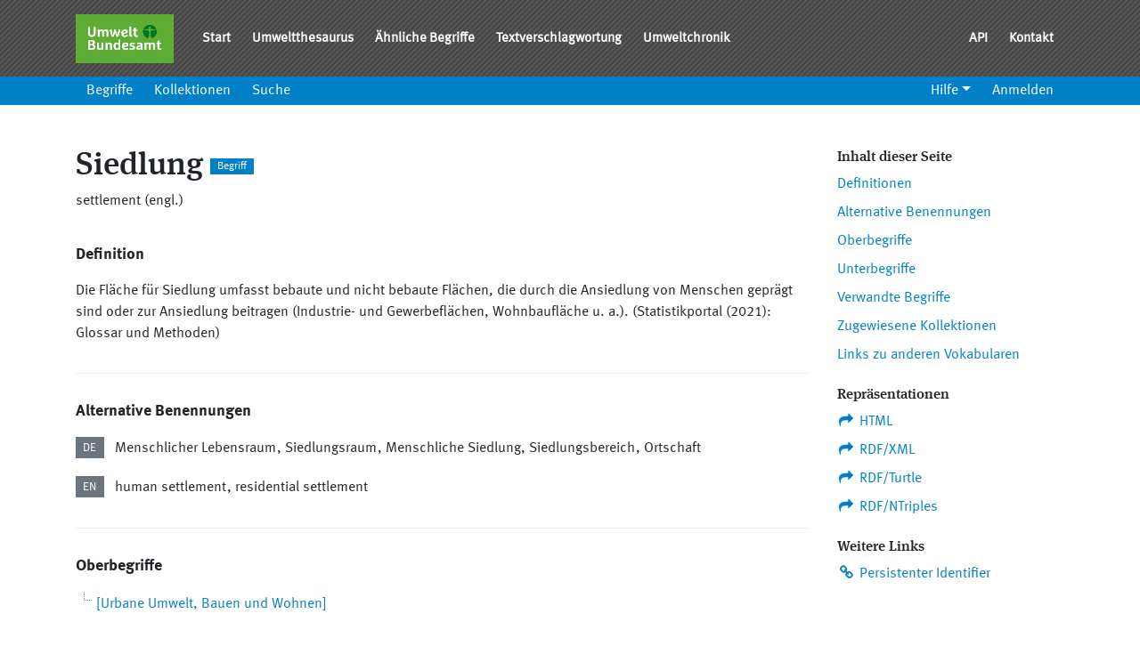

--- FILE ---
content_type: text/html; charset=utf-8
request_url: https://sns.uba.de/umthes/de/concepts/_00028765.html
body_size: 3362
content:
<!DOCTYPE html>
<html lang="de">
  <head>
    <title>Siedlung — SNS UMTHES</title>
    <meta name="csrf-param" content="authenticity_token" />
<meta name="csrf-token" content="nqzj2pUq464xoizKMgqoV3eW_w4WJlFNg5U6EXr5qTWzyl_m4Agc7k4TY0FCMBkwqOffpRQemT_z6Mpdk0TolA" />

    <meta name="viewport" content="width=device-width, initial-scale=1.0">
    <meta charset="utf-8">

    <link rel="stylesheet" href="/umthes/assets/stylesheets/manifest-d146b1b33f97389f9903edec3fcf58d4.css" />
      <link href="https://sns.uba.de/umthes/_00028765.ttl" type="text/turtle" rel="alternate" title=""/>
  <link href="https://sns.uba.de/umthes/_00028765.rdf" type="application/rdf+xml" rel="alternate" title=""/>
  <link href="/umthes/de/concepts/_00028765.json" type="application/json" rel="alternate"/>

  </head>

   
  <body data-datasets="{&quot;https://sns.uba.de/umthes&quot;:&quot;SNS UMTHES&quot;}" data-remote-label-path="/umthes/remote_labels.json">

  <div class="modal fade" id="concept-teaser-modal" tabindex="-1" role="dialog" aria-labelledby="concept-teaser-title" aria-hidden="true">
</div>

  <div class="modal fade" id="label-in-concept-modal" tabindex="-1" role="dialog" aria-labelledby="label-in-concept-title" aria-hidden="true">
</div>

  <header class="sticky-top">
  <nav class="navbar navbar-expand-md bg-dark navbar-dark navbar-with-sub-navbar navbar-production">
  <div class="container">
    <div class="navbar-brand">
      <img alt="Umweltbundesamt Logo" src="/umthes/assets/images/uba-brand-9383e6bd0abe4d43a1f4ab9a39167f38.png" />
    </div>

    <button class="navbar-toggler" type="button" data-toggle="collapse" data-target="#navbarNav" aria-controls="navbarNav" aria-expanded="false" aria-label="Toggle navigation">
      <span class="navbar-toggler-icon"></span> Menü
    </button>

    <div class="collapse navbar-collapse" id="navbarNav">
      <ul class="navbar-nav">
        <li class="nav-item"><a class="nav-link" href="/">Start</a></li><li class="nav-item"><a class="nav-link" href="/umthes">Umweltthesaurus</a></li><li class="nav-item"><a class="nav-link" href="/umthes/de/similar/new.html">Ähnliche Begriffe</a></li><li class="nav-item"><a class="nav-link" href="/umthes/de/classification.html">Textverschlagwortung</a></li><li class="nav-item"><a class="nav-link" href="/chronik">Umweltchronik</a></li>
      </ul>

      <ul class="nav navbar-nav ml-auto">
        <li class="nav-item"><a class="nav-link" href="/de/api">API</a></li><li class="nav-item"><a class="nav-link" href="/de/kontakt">Kontakt</a></li>
      </ul>
    </div>
  </div>
</nav>


  <nav class="navbar-expand-sm bg-primary navbar-dark sub-navbar">
    <button class="navbar-toggler" type="button" data-toggle="collapse" data-target="#navbarSubNav" aria-controls="navbarSubNav" aria-expanded="false" aria-label="Toggle navigation">
      <span class="navbar-toggler-icon"></span> Menü
    </button>

    <div class="container">
      <div class="collapse navbar-collapse" id="navbarSubNav">
        <ul class="navbar-nav">
          <li class="nav-item"><a class="nav-link" href="/umthes/de/hierarchical_concepts.html">Begriffe</a></li><li class="nav-item"><a class="nav-link" href="/umthes/de/collections.html">Kollektionen</a></li><li class="nav-item"><a class="nav-link" href="/umthes/de/search.html">Suche</a></li>
        </ul>

        <ul class="nav navbar-nav ml-auto">
  <li class="nav-item dropdown"><a class="nav-link dropdown-toggle" role="button" aria-haspopup="true" aria-expanded="false" href="#">Hilfe</a><div class="dropdown-menu"><a class="dropdown-item" href="/umthes/de/help.html">Hilfe</a><a class="dropdown-item" href="http://iqvoc.net/">Über iQvoc</a><a class="dropdown-item" href="/umthes/de/version.html">Version</a></div></li>


    <li>
      <a class="nav-link" href="/umthes/de/user_session/new.html">Anmelden</a>
    </li>
</ul>

      </div>
    </div>
  </nav>

</header>


  <main role="main">
    

    <div class="container">
      <div class="row">
        <div class="col-md-9" id="content">
          <div class="page-header"><h1>Siedlung <small>Begriff</small></h1>
  <h2 class="font-interaction fs-5 mb-3">settlement (engl.)</h2>
</div>
          













    <div id="note_skos_definitions" class="relation panel">
  <h2>Definition</h2>
  <div class="relation-body" data-line-clamp="3">
    <div>
        <div class="translation translation--stripped" lang="de">
    <p>Die Fläche für Siedlung umfasst bebaute und nicht bebaute Flächen, die durch die Ansiedlung von Menschen geprägt sind oder zur Ansiedlung beitragen (Industrie- und Gewerbeflächen, Wohnbaufläche u. a.). (Statistikportal (2021): Glossar und Methoden)</p>
  </div>

    </div>
  </div>
</div>

    <div class="relation translation panel" id="labeling_skosxl_alt_labels">
    <h2>Alternative Benennungen</h2>
    <div class="relation-body">
      <div class="translation" lang="de">
        <span class="language_flap">de</span>
        <div class="note_content">
          <ul class="entity_list"><li class="">  Menschlicher Lebensraum
</li>
<li class="">  Siedlungsraum
</li>
<li class="">  Menschliche Siedlung
</li>
<li class="">  Siedlungsbereich
</li>
<li class="last-child">  Ortschaft
</li></ul>
        </div>
      </div>
      <div class="translation" lang="en">
        <span class="language_flap">en</span>
        <div class="note_content">
          <ul class="entity_list"><li class="">  human settlement
</li>
<li class="last-child">  residential settlement
</li></ul>
        </div>
      </div>

    </div>
</div>
    <div class="relation panel" id="concept_relation_skos_broader_polies">
  <h2>Oberbegriffe</h2>
  <div class="relation-body block">

      <div class="selector">
          <ul class="hybrid-treeview"
      data-url="/umthes/de/hierarchical_concepts.json?broader=true"
      data-concept-modal-preview-enabled="false">

    <li class="" id="101972"
      data-has-children="false"
      data-update-url="https://sns.uba.de/umthes/de/concepts/_00049256/move.json"
      data-published="true"
      data-locked="true"
      data-glance-url="https://sns.uba.de/umthes/de/concepts/_00049256/glance.html">
        <a href="https://sns.uba.de/umthes/de/concepts/_00049256.html">[Urbane Umwelt, Bauen und Wohnen]</a>

    </li>
</ul>

      </div>
  </div>
</div>

    <div class="relation panel" id="concept_relation_skos_narrower_bases">
  <h2>Unterbegriffe</h2>
  <div class="relation-body">
      <div class="selector">
            <ul class="hybrid-treeview"
      data-url="/umthes/de/hierarchical_concepts.json"
      data-concept-modal-preview-enabled="false">

    <li class="hasChildren" id="98850"
      data-has-children="true"
      data-update-url="https://sns.uba.de/umthes/de/concepts/_00006988/move.json"
      data-published="true"
      data-locked="true"
      data-glance-url="https://sns.uba.de/umthes/de/concepts/_00006988/glance.html">
        <a href="https://sns.uba.de/umthes/de/concepts/_00006988.html">Dorf</a>

    </li>

    <li class="" id="78344"
      data-has-children="false"
      data-update-url="https://sns.uba.de/umthes/de/concepts/_90155137/move.json"
      data-published="true"
      data-locked="true"
      data-glance-url="https://sns.uba.de/umthes/de/concepts/_90155137/glance.html">
        <a href="https://sns.uba.de/umthes/de/concepts/_90155137.html">Solarsiedlung</a>

    </li>

    <li class="hasChildren" id="86687"
      data-has-children="true"
      data-update-url="https://sns.uba.de/umthes/de/concepts/_00028868/move.json"
      data-published="true"
      data-locked="true"
      data-glance-url="https://sns.uba.de/umthes/de/concepts/_00028868/glance.html">
        <a href="https://sns.uba.de/umthes/de/concepts/_00028868.html">Stadt</a>

    </li>

    <li class="" id="37371"
      data-has-children="false"
      data-update-url="https://sns.uba.de/umthes/de/concepts/_00670264/move.json"
      data-published="true"
      data-locked="true"
      data-glance-url="https://sns.uba.de/umthes/de/concepts/_00670264/glance.html">
        <a href="https://sns.uba.de/umthes/de/concepts/_00670264.html">Ökodorf</a>

    </li>
</ul>

      </div>
  </div>
</div>

    <div class="relation panel" id="concept_relation_skos_relateds">
  <h2>Verwandte Begriffe</h2>
  <div class="relation-body">
    <ul class="entity_list"><li class="">
      <a class="" href="/umthes/de/concepts/_00650675.html">Siedlungs- und Verkehrsfläche</a>

</li>
<li class="">
      <a class="" href="/umthes/de/concepts/_370ba5e8.html">Siedlungsdichte</a>

</li>
<li class="">
      <a class="" href="/umthes/de/concepts/_00030676.html">Siedlungsfläche</a>

</li>
<li class="">
      <a class="" href="/umthes/de/concepts/_00022511.html">Siedlungsgeographie</a>

</li>
<li class="">
      <a class="" href="/umthes/de/concepts/_00022518.html">Siedlungsstruktur</a>

</li>
<li class="last-child">
      <a class="" href="/umthes/de/concepts/_00022522.html">Siedlungswasserwirtschaft</a>

</li></ul>  </div>
</div>

    <div class="relation panel" id="collection_member_umt_bases">
  <h2>Zugewiesene Kollektionen</h2>
  <div class="relation-body">
      <ul>
          <li><a href="/umthes/de/collections/NL74.html">NL74 Urbanistik und Regionalwissenschaften, Verkehrswesen</a></li>
      </ul>
  </div>
</div>

    <div class="relation panel" id="match_skos_bases">
  <h2>Links zu anderen Vokabularen</h2>
  <div class="panel-body match">
    <div class="relation panel">
  <h2>Close Matches</h2>
  <div class="relation-body">
    <ul class="entity_list"><li class="last-child"><a target="_blank" href="http://www.eionet.europa.eu/gemet/concept/4062">http://www.eionet.europa.eu/gemet/concept/4062</a></li></ul>
  </div>
</div>
<div class="relation panel">
  <h2>Exact Matches</h2>
  <div class="relation-body">
    &nbsp;
  </div>
</div>
<div class="relation panel">
  <h2>Related Matches</h2>
  <div class="relation-body">
    &nbsp;
  </div>
</div>
<div class="relation panel">
  <h2>Broader Matches</h2>
  <div class="relation-body">
    &nbsp;
  </div>
</div>
<div class="relation panel">
  <h2>Narrower Matches</h2>
  <div class="relation-body">
    &nbsp;
  </div>
</div>
<div class="relation panel">
  <h2>Thema der Ereignisse</h2>
  <div class="relation-body">
    &nbsp;
  </div>
</div>
<div class="relation panel">
  <h2>Ort der Ereignisse</h2>
  <div class="relation-body">
    &nbsp;
  </div>
</div>

  </div>
</div>



        </div>
          <div class="col-md-3">
            <div id="sidebar">
              <div class="sidebar"><div class="list-group">
  <h3 class="sidebar-header">Inhalt dieser Seite</h3>

    <a class=" umt-list-group-item" href="/umthes/de/concepts/_00028765.html#note_skos_definitions">Definitionen</a>
    <a class=" umt-list-group-item" href="/umthes/de/concepts/_00028765.html#labeling_skosxl_alt_labels">Alternative Benennungen</a>
    <a class=" umt-list-group-item" href="/umthes/de/concepts/_00028765.html#concept_relation_skos_broader_polies">Oberbegriffe</a>
    <a class=" umt-list-group-item" href="/umthes/de/concepts/_00028765.html#concept_relation_skos_narrower_bases">Unterbegriffe</a>
    <a class=" umt-list-group-item" href="/umthes/de/concepts/_00028765.html#concept_relation_skos_relateds">Verwandte Begriffe</a>
    <a class=" umt-list-group-item" href="/umthes/de/concepts/_00028765.html#collection_member_umt_bases">Zugewiesene Kollektionen</a>
    <a class=" umt-list-group-item" href="/umthes/de/concepts/_00028765.html#match_skos_bases">Links zu anderen Vokabularen</a>
</div></div><div class="sidebar"><div class="list-group">    <h3 class="sidebar-header">Repräsentationen</h3>
    <a class=" umt-list-group-item" href="/umthes/de/concepts/_00028765.html"><i class="fa fa-share fa-fw"></i> HTML</a>
    <a id="rdf_link_xml" class=" umt-list-group-item" href="/umthes/de/concepts/_00028765.rdf"><i class="fa fa-share fa-fw"></i> RDF/XML</a>
    <a id="rdf_link_ttl" class=" umt-list-group-item" href="/umthes/de/concepts/_00028765.ttl"><i class="fa fa-share fa-fw"></i> RDF/Turtle</a>
    <a id="rdf_link_nt" class=" umt-list-group-item" href="/umthes/de/concepts/_00028765.nt"><i class="fa fa-share fa-fw"></i> RDF/NTriples</a>
</div></div><div class="sidebar"><div class="list-group">
  <h3 class="sidebar-header">Weitere Links</h3>
    <a class=" umt-list-group-item" href="https://sns.uba.de/umthes/_00028765"><i class="fa fa-link fa-fw"></i> Persistenter Identifier</a>

    

    

</div></div>
            </div>
          </div>
      </div>
    </div>

    
  </main>

  <footer class="sitemap site-footer">
  <div class="container">
    <div class="row">
      <div class="col-sm-12 col-md-6">
        <h2>Über</h2>
        <p class="text-justify">
          Der Semantische Netzwerkservice SNS ist ein Dienst des Umweltbundesamtes und ermöglicht Internetanwendungen, die Suche nach Umweltinformationen zu verbessern.
        </p>
      </div>

      <div class="col-xs-6 col-md-3">
        <h2>Anwendungen & Dienste</h2>
        <ul class="footer-links">
          <li><a title="Umweltthesaurus UMTHES" href="/umthes">Umweltthesaurus UMTHES</a></li>
          <li><a title="Umweltchronik" href="/chronik">Umweltchronik</a></li>
          <li><a title="Textverschlagwortung" href="/umthes/de/documents/new">Textverschlagwortung</a></li>
          <li><a title="Ähnliche Begriffe" href="/umthes/de/similar">Ähnliche Begriffe</a></li>
        </ul>
      </div>

      <div class="col-xs-6 col-md-3">
        <h2>Links</h2>
        <ul class="footer-links">
          <li><a title="Impressum" href="/de/impressum">Impressum</a></li>
          <li><a title="Datenschutz" href="/de/datenschutz">Datenschutz</a></li>
          <li><a title="Erklärung zur Barrierefreiheit" href="/de/erklaerung-zur-barrierefreiheit">Erklärung zur Barrierefreiheit</a></li>
          <li><a title="Leichte Sprache" href="/de/leichte-sprache">Leichte Sprache</a></li>
        </ul>
      </div>
    </div>
  </div>
</footer>

<div class="footer px-0">
  <div class="container">
    <a id="logo_uba" href="https://www.umweltbundesamt.de/" target="_blank" title="Website des Umweltbundesamtes [Neues Fenster]">
    <img alt="Logo des UBA — Umweltbundesamt" height="40" src="/umthes/assets/images/uba-brand-9383e6bd0abe4d43a1f4ab9a39167f38.png" />
    </a>

      <div class="footer-links">
        <ul class="row list-unstyled">
          <li class="nav-item">
          <a class="nav-link" tabindex="10001" href="/">Home</a>
          </li>
          <li class="nav-item">
						<a title="Impressum" class="nav-link" tabindex="10003" href="/de/impressum">Impressum</a>
          </li>
          <li class="mr-2">
            <div class="icon top"></div>
            <a class="nav-link top" href="#">Nach oben</a>
          </li>
          <p class="copyright">
            <a href="https://umweltbundesamt.de">© Umweltbundesamt - Alle Rechte vorbehalten</a>
          </p>
        </ul>
      </div>
  </div>
</div>


  <script src="/umthes/assets/javascripts/jquery-17e41799d7fba03a313ca6b67d8a0954.js"></script>
  <script src="/umthes/assets/javascripts/bootstrap.bundle.min-68b3c2f1c1f636f947fff1229d3ffbf5.js"></script>
  <script src="/umthes/assets/javascripts/clipboard.min-27784b7376dd992368c71b6c5559f358.js"></script>
  <script src="/umthes/assets/javascripts/manifest-f326734c8796ecc795bddcf0832d2573.js"></script>
  

  </body>
</html>


--- FILE ---
content_type: text/javascript
request_url: https://sns.uba.de/umthes/assets/javascripts/manifest-f326734c8796ecc795bddcf0832d2573.js
body_size: 397082
content:
(function(require$$0){'use strict';function _interopDefaultLegacy(e){return e&&typeof e==='object'&&'default'in e?e:{'default':e}}var require$$0__default=/*#__PURE__*/_interopDefaultLegacy(require$$0);/*! (C) Andrea Giammarchi - @WebReflection - ISC Style License */
!function(e,t){function n(){var e=A.splice(0,A.length);for(et=0;e.length;)e.shift().call(null,e.shift());}function r(e,t){for(var n=0,r=e.length;n<r;n++)T(e[n],t);}function o(e){for(var t,n=0,r=e.length;n<r;n++)t=e[n],V(t,ae[a(t)]);}function l(e){return function(t){ke(t)&&(T(t,e),ie.length&&r(t.querySelectorAll(ie),e));}}function a(e){var t=Ge.call(e,"is"),n=e.nodeName.toUpperCase(),r=ce.call(le,t?ne+t.toUpperCase():te+n);return t&&-1<r&&!i(n,t)?-1:r}function i(e,t){return -1<ie.indexOf(e+'[is="'+t+'"]')}function u(e){var t=e.currentTarget,n=e.attrChange,r=e.attrName,o=e.target,l=e[Q]||2,a=e[W]||3;!at||o&&o!==t||!t[j]||"style"===r||e.prevValue===e.newValue&&(""!==e.newValue||n!==l&&n!==a)||t[j](r,n===l?null:e.prevValue,n===a?null:e.newValue);}function c(e){var t=l(e);return function(e){A.push(t,e.target),et&&clearTimeout(et),et=setTimeout(n,1);}}function s(e){lt&&(lt=!1,e.currentTarget.removeEventListener(J,s)),ie.length&&r((e.target||y).querySelectorAll(ie),e.detail===B?B:x),Ue&&p();}function m(e,t){var n=this;Xe.call(n,e,t),O.call(n,{target:n});}function f(e,t,n){var r=t.apply(e,n),l=a(r);return -1<l&&V(r,ae[l]),n.pop()&&ie.length&&o(r.querySelectorAll(ie)),r}function d(e,t){Se(e,t),I?I.observe(e,Ye):(ot&&(e.setAttribute=m,e[_]=D(e),e[k](ee,O)),e[k](Y,u)),e[X]&&at&&(e.created=!0,e[X](),e.created=!1);}function p(){for(var e,t=0,n=xe.length;t<n;t++)e=xe[t],ue.contains(e)||(n--,xe.splice(t--,1),T(e,B));}function h(e){throw new Error("A "+e+" type is already registered")}function T(e,t){var n,r,o=a(e);-1<o&&!Ze.call(e,"TEMPLATE")&&(S(e,ae[o]),o=0,t!==x||e[x]?t!==B||e[B]||(e[x]=!1,e[B]=!0,r="disconnected",o=1):(e[B]=!1,e[x]=!0,r="connected",o=1,Ue&&ce.call(xe,e)<0&&xe.push(e)),o&&(n=e[t+q]||e[r+q])&&n.call(e));}function L(){}function M(e,t,n){var r=n&&n[Z]||"",o=t.prototype,l=Fe(o),a=t.observedAttributes||pe,i={prototype:l};_e(l,X,{value:function(){if(Ae)Ae=!1;else if(!this[He]){this[He]=!0,new t(this),o[X]&&o[X].call(this);var e=Oe[De.get(t)];(!be||e.create.length>1)&&H(this);}}}),_e(l,j,{value:function(e){-1<ce.call(a,e)&&o[j]&&o[j].apply(this,arguments);}}),o[z]&&_e(l,G,{value:o[z]}),o[K]&&_e(l,$,{value:o[K]}),r&&(i[Z]=r),e=e.toUpperCase(),Oe[e]={constructor:t,create:r?[r,Ie(e)]:[e]},De.set(t,e),y[R](e.toLowerCase(),i),g(e),Ne[e].r();}function E(e){var t=Oe[e.toUpperCase()];return t&&t.constructor}function v(e){return "string"==typeof e?e:e&&e.is||""}function H(e){for(var t,n=e[j],r=n?e.attributes:pe,o=r.length;o--;)t=r[o],n.call(e,t.name||t.nodeName,null,t.value||t.nodeValue);}function g(e){return e=e.toUpperCase(),e in Ne||(Ne[e]={},Ne[e].p=new we(function(t){Ne[e].r=t;})),Ne[e].p}function b(){ge&&delete e.customElements,de(e,"customElements",{configurable:!0,value:new L}),de(e,"CustomElementRegistry",{configurable:!0,value:L});for(var t=w.get(/^HTML[A-Z]*[a-z]/),n=t.length;n--;function(t){var n=e[t];if(n){e[t]=function(e){var t,r;return e||(e=this),e[He]||(Ae=!0,t=Oe[De.get(e.constructor)],r=be&&1===t.create.length,e=r?Reflect.construct(n,pe,t.constructor):y.createElement.apply(y,t.create),e[He]=!0,Ae=!1,r||H(e)),e},e[t].prototype=n.prototype;try{n.prototype.constructor=e[t];}catch(r){de(n,He,{value:e[t]});}}}(t[n]));y.createElement=function(e,t){var n=v(t);return n?We.call(this,e,Ie(n)):We.call(this,e)},tt||(rt=!0,y[R](""));}var y=e.document,C=e.Object,w=function(e){var t,n,r,o,l=/^[A-Z]+[a-z]/,a=function(e){var t,n=[];for(t in u)e.test(t)&&n.push(t);return n},i=function(e,t){(t=t.toLowerCase())in u||(u[e]=(u[e]||[]).concat(t),u[t]=u[t.toUpperCase()]=e);},u=(C.create||C)(null),c={};for(n in e)for(o in e[n])for(r=e[n][o],u[o]=r,t=0;t<r.length;t++)u[r[t].toLowerCase()]=u[r[t].toUpperCase()]=o;return c.get=function(e){return "string"==typeof e?u[e]||(l.test(e)?[]:""):a(e)},c.set=function(e,t){return l.test(e)?i(e,t):i(t,e),c},c}({collections:{HTMLAllCollection:["all"],HTMLCollection:["forms"],HTMLFormControlsCollection:["elements"],HTMLOptionsCollection:["options"]},elements:{Element:["element"],HTMLAnchorElement:["a"],HTMLAppletElement:["applet"],HTMLAreaElement:["area"],HTMLAttachmentElement:["attachment"],HTMLAudioElement:["audio"],HTMLBRElement:["br"],HTMLBaseElement:["base"],HTMLBodyElement:["body"],HTMLButtonElement:["button"],HTMLCanvasElement:["canvas"],HTMLContentElement:["content"],HTMLDListElement:["dl"],HTMLDataElement:["data"],HTMLDataListElement:["datalist"],HTMLDetailsElement:["details"],HTMLDialogElement:["dialog"],HTMLDirectoryElement:["dir"],HTMLDivElement:["div"],HTMLDocument:["document"],HTMLElement:["element","abbr","address","article","aside","b","bdi","bdo","cite","code","command","dd","dfn","dt","em","figcaption","figure","footer","header","i","kbd","mark","nav","noscript","rp","rt","ruby","s","samp","section","small","strong","sub","summary","sup","u","var","wbr"],HTMLEmbedElement:["embed"],HTMLFieldSetElement:["fieldset"],HTMLFontElement:["font"],HTMLFormElement:["form"],HTMLFrameElement:["frame"],HTMLFrameSetElement:["frameset"],HTMLHRElement:["hr"],HTMLHeadElement:["head"],HTMLHeadingElement:["h1","h2","h3","h4","h5","h6"],HTMLHtmlElement:["html"],HTMLIFrameElement:["iframe"],HTMLImageElement:["img"],HTMLInputElement:["input"],HTMLKeygenElement:["keygen"],HTMLLIElement:["li"],HTMLLabelElement:["label"],HTMLLegendElement:["legend"],HTMLLinkElement:["link"],HTMLMapElement:["map"],HTMLMarqueeElement:["marquee"],HTMLMediaElement:["media"],HTMLMenuElement:["menu"],HTMLMenuItemElement:["menuitem"],HTMLMetaElement:["meta"],HTMLMeterElement:["meter"],HTMLModElement:["del","ins"],HTMLOListElement:["ol"],HTMLObjectElement:["object"],HTMLOptGroupElement:["optgroup"],HTMLOptionElement:["option"],HTMLOutputElement:["output"],HTMLParagraphElement:["p"],HTMLParamElement:["param"],HTMLPictureElement:["picture"],HTMLPreElement:["pre"],HTMLProgressElement:["progress"],HTMLQuoteElement:["blockquote","q","quote"],HTMLScriptElement:["script"],HTMLSelectElement:["select"],HTMLShadowElement:["shadow"],HTMLSlotElement:["slot"],HTMLSourceElement:["source"],HTMLSpanElement:["span"],HTMLStyleElement:["style"],HTMLTableCaptionElement:["caption"],HTMLTableCellElement:["td","th"],HTMLTableColElement:["col","colgroup"],HTMLTableElement:["table"],HTMLTableRowElement:["tr"],HTMLTableSectionElement:["thead","tbody","tfoot"],HTMLTemplateElement:["template"],HTMLTextAreaElement:["textarea"],HTMLTimeElement:["time"],HTMLTitleElement:["title"],HTMLTrackElement:["track"],HTMLUListElement:["ul"],HTMLUnknownElement:["unknown","vhgroupv","vkeygen"],HTMLVideoElement:["video"]},nodes:{Attr:["node"],Audio:["audio"],CDATASection:["node"],CharacterData:["node"],Comment:["#comment"],Document:["#document"],DocumentFragment:["#document-fragment"],DocumentType:["node"],HTMLDocument:["#document"],Image:["img"],Option:["option"],ProcessingInstruction:["node"],ShadowRoot:["#shadow-root"],Text:["#text"],XMLDocument:["xml"]}});"object"!=typeof t&&(t={type:t||"auto"});var A,O,N,D,I,F,S,V,P,R="registerElement",U=1e5*e.Math.random()>>0,_="__"+R+U,k="addEventListener",x="attached",q="Callback",B="detached",Z="extends",j="attributeChanged"+q,G=x+q,z="connected"+q,K="disconnected"+q,X="created"+q,$=B+q,Q="ADDITION",W="REMOVAL",Y="DOMAttrModified",J="DOMContentLoaded",ee="DOMSubtreeModified",te="<",ne="=",re=/^[A-Z][._A-Z0-9]*-[-._A-Z0-9]*$/,oe=["ANNOTATION-XML","COLOR-PROFILE","FONT-FACE","FONT-FACE-SRC","FONT-FACE-URI","FONT-FACE-FORMAT","FONT-FACE-NAME","MISSING-GLYPH"],le=[],ae=[],ie="",ue=y.documentElement,ce=le.indexOf||function(e){for(var t=this.length;t--&&this[t]!==e;);return t},se=C.prototype,me=se.hasOwnProperty,fe=se.isPrototypeOf,de=C.defineProperty,pe=[],he=C.getOwnPropertyDescriptor,Te=C.getOwnPropertyNames,Le=C.getPrototypeOf,Me=C.setPrototypeOf,Ee=!!C.__proto__,He="__dreCEv1",ge=e.customElements,be=!/^force/.test(t.type)&&!!(ge&&ge.define&&ge.get&&ge.whenDefined),ye=C.create||C,Ce=e.Map||function(){var e,t=[],n=[];return {get:function(e){return n[ce.call(t,e)]},set:function(r,o){e=ce.call(t,r),e<0?n[t.push(r)-1]=o:n[e]=o;}}},we=e.Promise||function(e){function t(e){for(r=!0;n.length;)n.shift()(e);}var n=[],r=!1,o={"catch":function(){return o},then:function(e){return n.push(e),r&&setTimeout(t,1),o}};return e(t),o},Ae=!1,Oe=ye(null),Ne=ye(null),De=new Ce,Ie=function(e){return e.toLowerCase()},Fe=C.create||function ct(e){return e?(ct.prototype=e,new ct):this},Se=Me||(Ee?function(e,t){return e.__proto__=t,e}:Te&&he?function(){function e(e,t){for(var n,r=Te(t),o=0,l=r.length;o<l;o++)n=r[o],me.call(e,n)||de(e,n,he(t,n));}return function(t,n){do{e(t,n);}while((n=Le(n))&&!fe.call(n,t));return t}}():function(e,t){for(var n in t)e[n]=t[n];return e}),Ve=e.MutationObserver||e.WebKitMutationObserver,Pe=e.HTMLAnchorElement,Re=(e.HTMLElement||e.Element||e.Node).prototype,Ue=!fe.call(Re,ue),_e=Ue?function(e,t,n){return e[t]=n.value,e}:de,ke=Ue?function(e){return 1===e.nodeType}:function(e){return fe.call(Re,e)},xe=Ue&&[],qe=Re.attachShadow,Be=Re.cloneNode,Ze=Re.closest||function(e){for(var t=this;t&&t.nodeName!==e;)t=t.parentNode;return t},je=Re.dispatchEvent,Ge=Re.getAttribute,ze=Re.hasAttribute,Ke=Re.removeAttribute,Xe=Re.setAttribute,$e=y.createElement,Qe=y.importNode,We=$e,Ye=Ve&&{attributes:!0,characterData:!0,attributeOldValue:!0},Je=Ve||function(e){ot=!1,ue.removeEventListener(Y,Je);},et=0,tt=R in y&&!/^force-all/.test(t.type),nt=!0,rt=!1,ot=!0,lt=!0,at=!0;if(Ve&&(P=y.createElement("div"),P.innerHTML="<div><div></div></div>",new Ve(function(e,t){if(e[0]&&"childList"==e[0].type&&!e[0].removedNodes[0].childNodes.length){P=he(Re,"innerHTML");var n=P&&P.set;n&&de(Re,"innerHTML",{set:function(e){for(;this.lastChild;)this.removeChild(this.lastChild);n.call(this,e);}});}t.disconnect(),P=null;}).observe(P,{childList:!0,subtree:!0}),P.innerHTML=""),tt||(Me||Ee?(S=function(e,t){fe.call(t,e)||d(e,t);},V=d):(S=function(e,t){e[_]||(e[_]=C(!0),d(e,t));},V=S),Ue?(ot=!1,function(){var e=he(Re,k),t=e.value,n=function(e){var t=new CustomEvent(Y,{bubbles:!0});t.attrName=e,t.prevValue=Ge.call(this,e),t.newValue=null,t[W]=t.attrChange=2,Ke.call(this,e),je.call(this,t);},r=function(e,t){var n=ze.call(this,e),r=n&&Ge.call(this,e),o=new CustomEvent(Y,{bubbles:!0});Xe.call(this,e,t),o.attrName=e,o.prevValue=n?r:null,o.newValue=t,n?o.MODIFICATION=o.attrChange=1:o[Q]=o.attrChange=0,je.call(this,o);},o=function(e){var t,n=e.currentTarget,r=n[_],o=e.propertyName;r.hasOwnProperty(o)&&(r=r[o],t=new CustomEvent(Y,{bubbles:!0}),t.attrName=r.name,t.prevValue=r.value||null,t.newValue=r.value=n[o]||null,null==t.prevValue?t[Q]=t.attrChange=0:t.MODIFICATION=t.attrChange=1,je.call(n,t));};e.value=function(e,l,a){e===Y&&this[j]&&this.setAttribute!==r&&(this[_]={className:{name:"class",value:this.className}},this.setAttribute=r,this.removeAttribute=n,t.call(this,"propertychange",o)),t.call(this,e,l,a);},de(Re,k,e);}()):Ve||(ue[k](Y,Je),ue.setAttribute(_,1),ue.removeAttribute(_),ot&&(O=function(e){var t,n,r,o=this;if(o===e.target){t=o[_],o[_]=n=D(o);for(r in n){if(!(r in t))return N(0,o,r,t[r],n[r],Q);if(n[r]!==t[r])return N(1,o,r,t[r],n[r],"MODIFICATION")}for(r in t)if(!(r in n))return N(2,o,r,t[r],n[r],W)}},N=function(e,t,n,r,o,l){var a={attrChange:e,currentTarget:t,attrName:n,prevValue:r,newValue:o};a[l]=e,u(a);},D=function(e){for(var t,n,r={},o=e.attributes,l=0,a=o.length;l<a;l++)t=o[l],"setAttribute"!==(n=t.name)&&(r[n]=t.value);return r})),y[R]=function(e,t){if(n=e.toUpperCase(),nt&&(nt=!1,Ve?(I=function(e,t){function n(e,t){for(var n=0,r=e.length;n<r;t(e[n++]));}return new Ve(function(r){for(var o,l,a,i=0,u=r.length;i<u;i++)o=r[i],"childList"===o.type?(n(o.addedNodes,e),n(o.removedNodes,t)):(l=o.target,at&&l[j]&&"style"!==o.attributeName&&(a=Ge.call(l,o.attributeName))!==o.oldValue&&l[j](o.attributeName,o.oldValue,a));})}(l(x),l(B)),F=function(e){return I.observe(e,{childList:!0,subtree:!0}),e},F(y),qe&&(Re.attachShadow=function(){return F(qe.apply(this,arguments))})):(A=[],y[k]("DOMNodeInserted",c(x)),y[k]("DOMNodeRemoved",c(B))),y[k](J,s),y[k]("readystatechange",s),y.importNode=function(e,t){switch(e.nodeType){case 1:return f(y,Qe,[e,!!t]);case 11:for(var n=y.createDocumentFragment(),r=e.childNodes,o=r.length,l=0;l<o;l++)n.appendChild(y.importNode(r[l],!!t));return n;default:return Be.call(e,!!t)}},Re.cloneNode=function(e){return f(this,Be,[!!e])}),rt)return rt=!1;if(-2<ce.call(le,ne+n)+ce.call(le,te+n)&&h(e),!re.test(n)||-1<ce.call(oe,n))throw new Error("The type "+e+" is invalid");var n,o,a=function(){return u?y.createElement(m,n):y.createElement(m)},i=t||se,u=me.call(i,Z),m=u?t[Z].toUpperCase():n;return u&&-1<ce.call(le,te+m)&&h(m),o=le.push((u?ne:te)+n)-1,ie=ie.concat(ie.length?",":"",u?m+'[is="'+e.toLowerCase()+'"]':m),a.prototype=ae[o]=me.call(i,"prototype")?i.prototype:Fe(Re),ie.length&&r(y.querySelectorAll(ie),x),a},y.createElement=We=function(e,t){var n=v(t),r=n?$e.call(y,e,Ie(n)):$e.call(y,e),o=""+e,l=ce.call(le,(n?ne:te)+(n||o).toUpperCase()),a=-1<l;return n&&(r.setAttribute("is",n=n.toLowerCase()),a&&(a=i(o.toUpperCase(),n))),at=!y.createElement.innerHTMLHelper,a&&V(r,ae[l]),r}),addEventListener("beforeunload",function(){delete y.createElement,delete y.importNode,delete y[R];},!1),L.prototype={constructor:L,define:be?function(e,t,n){if(n)M(e,t,n);else {var r=e.toUpperCase();Oe[r]={constructor:t,create:[r]},De.set(t,r),ge.define(e,t);}}:M,get:be?function(e){return ge.get(e)||E(e)}:E,whenDefined:be?function(e){return we.race([ge.whenDefined(e),g(e)])}:g},!ge||/^force/.test(t.type))b();else if(!t.noBuiltIn)try{!function(t,n,r){var o=new RegExp("^<a\\s+is=('|\")"+r+"\\1></a>$");if(n[Z]="a",t.prototype=Fe(Pe.prototype),t.prototype.constructor=t,e.customElements.define(r,t,n),!o.test(y.createElement("a",{is:r}).outerHTML)||!o.test((new t).outerHTML))throw n}(function st(){return Reflect.construct(Pe,[],st)},{},"document-register-element-a"+U);}catch(it){b();}if(!t.noBuiltIn)try{if($e.call(y,"a","a").outerHTML.indexOf("is")<0)throw {}}catch(ut){Ie=function(e){return {is:e.toLowerCase()}};}}(window);var commonjsGlobal = typeof globalThis !== 'undefined' ? globalThis : typeof window !== 'undefined' ? window : typeof global !== 'undefined' ? global : typeof self !== 'undefined' ? self : {};

function createCommonjsModule(fn, basedir, module) {
	return module = {
		path: basedir,
		exports: {},
		require: function (path, base) {
			return commonjsRequire(path, (base === undefined || base === null) ? module.path : base);
		}
	}, fn(module, module.exports), module.exports;
}

function commonjsRequire () {
	throw new Error('Dynamic requires are not currently supported by @rollup/plugin-commonjs');
}createCommonjsModule(function (module, exports) {
(function() {
  var jqueryUjsInit = function($, undefined$1) {
  if ( $.rails !== undefined$1 ) {
    $.error('jquery-ujs has already been loaded!');
  }
  var rails;
  var $document = $(document);
  $.rails = rails = {
    linkClickSelector: 'a[data-confirm], a[data-method], a[data-remote]:not([disabled]), a[data-disable-with], a[data-disable]',
    buttonClickSelector: 'button[data-remote]:not([form]):not(form button), button[data-confirm]:not([form]):not(form button)',
    inputChangeSelector: 'select[data-remote], input[data-remote], textarea[data-remote]',
    formSubmitSelector: 'form:not([data-turbo=true])',
    formInputClickSelector: 'form:not([data-turbo=true]) input[type=submit], form:not([data-turbo=true]) input[type=image], form:not([data-turbo=true]) button[type=submit], form:not([data-turbo=true]) button:not([type]), input[type=submit][form], input[type=image][form], button[type=submit][form], button[form]:not([type])',
    disableSelector: 'input[data-disable-with]:enabled, button[data-disable-with]:enabled, textarea[data-disable-with]:enabled, input[data-disable]:enabled, button[data-disable]:enabled, textarea[data-disable]:enabled',
    enableSelector: 'input[data-disable-with]:disabled, button[data-disable-with]:disabled, textarea[data-disable-with]:disabled, input[data-disable]:disabled, button[data-disable]:disabled, textarea[data-disable]:disabled',
    requiredInputSelector: 'input[name][required]:not([disabled]), textarea[name][required]:not([disabled])',
    fileInputSelector: 'input[name][type=file]:not([disabled])',
    linkDisableSelector: 'a[data-disable-with], a[data-disable]',
    buttonDisableSelector: 'button[data-remote][data-disable-with], button[data-remote][data-disable]',
    csrfToken: function() {
     return $('meta[name=csrf-token]').attr('content');
    },
    csrfParam: function() {
     return $('meta[name=csrf-param]').attr('content');
    },
    CSRFProtection: function(xhr) {
      var token = rails.csrfToken();
      if (token) xhr.setRequestHeader('X-CSRF-Token', token);
    },
    refreshCSRFTokens: function(){
      $('form input[name="' + rails.csrfParam() + '"]').val(rails.csrfToken());
    },
    fire: function(obj, name, data) {
      var event = $.Event(name);
      obj.trigger(event, data);
      return event.result !== false;
    },
    confirm: function(message) {
      return confirm(message);
    },
    ajax: function(options) {
      return $.ajax(options);
    },
    href: function(element) {
      return element[0].href;
    },
    isRemote: function(element) {
      return element.data('remote') !== undefined$1 && element.data('remote') !== false;
    },
    handleRemote: function(element) {
      var method, url, data, withCredentials, dataType, options;
      if (rails.fire(element, 'ajax:before')) {
        withCredentials = element.data('with-credentials') || null;
        dataType = element.data('type') || ($.ajaxSettings && $.ajaxSettings.dataType);
        if (element.is('form')) {
          method = element.data('ujs:submit-button-formmethod') || element.attr('method');
          url = element.data('ujs:submit-button-formaction') || element.attr('action');
          data = $(element[0]).serializeArray();
          var button = element.data('ujs:submit-button');
          if (button) {
            data.push(button);
            element.data('ujs:submit-button', null);
          }
          element.data('ujs:submit-button-formmethod', null);
          element.data('ujs:submit-button-formaction', null);
        } else if (element.is(rails.inputChangeSelector)) {
          method = element.data('method');
          url = element.data('url');
          data = element.serialize();
          if (element.data('params')) data = data + '&' + element.data('params');
        } else if (element.is(rails.buttonClickSelector)) {
          method = element.data('method') || 'get';
          url = element.data('url');
          data = element.serialize();
          if (element.data('params')) data = data + '&' + element.data('params');
        } else {
          method = element.data('method');
          url = rails.href(element);
          data = element.data('params') || null;
        }
        options = {
          type: method || 'GET', data: data, dataType: dataType,
          beforeSend: function(xhr, settings) {
            if (settings.dataType === undefined$1) {
              xhr.setRequestHeader('accept', '*/*;q=0.5, ' + settings.accepts.script);
            }
            if (rails.fire(element, 'ajax:beforeSend', [xhr, settings])) {
              element.trigger('ajax:send', xhr);
            } else {
              return false;
            }
          },
          success: function(data, status, xhr) {
            element.trigger('ajax:success', [data, status, xhr]);
          },
          complete: function(xhr, status) {
            element.trigger('ajax:complete', [xhr, status]);
          },
          error: function(xhr, status, error) {
            element.trigger('ajax:error', [xhr, status, error]);
          },
          crossDomain: rails.isCrossDomain(url)
        };
        if (withCredentials) {
          options.xhrFields = {
            withCredentials: withCredentials
          };
        }
        if (url) { options.url = url; }
        return rails.ajax(options);
      } else {
        return false;
      }
    },
    isCrossDomain: function(url) {
      var originAnchor = document.createElement('a');
      originAnchor.href = location.href;
      var urlAnchor = document.createElement('a');
      try {
        urlAnchor.href = url;
        urlAnchor.href = urlAnchor.href;
        return !(((!urlAnchor.protocol || urlAnchor.protocol === ':') && !urlAnchor.host) ||
          (originAnchor.protocol + '//' + originAnchor.host ===
            urlAnchor.protocol + '//' + urlAnchor.host));
      } catch (e) {
        return true;
      }
    },
    handleMethod: function(link) {
      var href = rails.href(link),
        method = link.data('method'),
        target = link.attr('target'),
        csrfToken = rails.csrfToken(),
        csrfParam = rails.csrfParam(),
        form = $('<form method="post" action="' + href + '"></form>'),
        metadataInput = '<input name="_method" value="' + method + '" type="hidden" />';
      if (csrfParam !== undefined$1 && csrfToken !== undefined$1 && !rails.isCrossDomain(href)) {
        metadataInput += '<input name="' + csrfParam + '" value="' + csrfToken + '" type="hidden" />';
      }
      if (target) { form.attr('target', target); }
      form.hide().append(metadataInput).appendTo('body');
      form.submit();
    },
    formElements: function(form, selector) {
      return form.is('form') ? $(form[0].elements).filter(selector) : form.find(selector);
    },
    disableFormElements: function(form) {
      rails.formElements(form, rails.disableSelector).each(function() {
        rails.disableFormElement($(this));
      });
    },
    disableFormElement: function(element) {
      var method, replacement;
      method = element.is('button') ? 'html' : 'val';
      replacement = element.data('disable-with');
      if (replacement !== undefined$1) {
        element.data('ujs:enable-with', element[method]());
        element[method](replacement);
      }
      element.prop('disabled', true);
      element.data('ujs:disabled', true);
    },
    enableFormElements: function(form) {
      rails.formElements(form, rails.enableSelector).each(function() {
        rails.enableFormElement($(this));
      });
    },
    enableFormElement: function(element) {
      var method = element.is('button') ? 'html' : 'val';
      if (element.data('ujs:enable-with') !== undefined$1) {
        element[method](element.data('ujs:enable-with'));
        element.removeData('ujs:enable-with');
      }
      element.prop('disabled', false);
      element.removeData('ujs:disabled');
    },
    allowAction: function(element) {
      var message = element.data('confirm'),
          answer = false, callback;
      if (!message) { return true; }
      if (rails.fire(element, 'confirm')) {
        try {
          answer = rails.confirm(message);
        } catch (e) {
          (console.error || console.log).call(console, e.stack || e);
        }
        callback = rails.fire(element, 'confirm:complete', [answer]);
      }
      return answer && callback;
    },
    blankInputs: function(form, specifiedSelector, nonBlank) {
      var foundInputs = $(),
        input,
        valueToCheck,
        radiosForNameWithNoneSelected,
        radioName,
        selector = specifiedSelector || 'input,textarea',
        requiredInputs = form.find(selector),
        checkedRadioButtonNames = {};
      requiredInputs.each(function() {
        input = $(this);
        if (input.is('input[type=radio]')) {
          radioName = input.attr('name');
          if (!checkedRadioButtonNames[radioName]) {
            if (form.find('input[type=radio]:checked[name="' + radioName + '"]').length === 0) {
              radiosForNameWithNoneSelected = form.find(
                'input[type=radio][name="' + radioName + '"]');
              foundInputs = foundInputs.add(radiosForNameWithNoneSelected);
            }
            checkedRadioButtonNames[radioName] = radioName;
          }
        } else {
          valueToCheck = input.is('input[type=checkbox],input[type=radio]') ? input.is(':checked') : !!input.val();
          if (valueToCheck === nonBlank) {
            foundInputs = foundInputs.add(input);
          }
        }
      });
      return foundInputs.length ? foundInputs : false;
    },
    nonBlankInputs: function(form, specifiedSelector) {
      return rails.blankInputs(form, specifiedSelector, true);
    },
    stopEverything: function(e) {
      $(e.target).trigger('ujs:everythingStopped');
      e.stopImmediatePropagation();
      return false;
    },
    disableElement: function(element) {
      var replacement = element.data('disable-with');
      if (replacement !== undefined$1) {
        element.data('ujs:enable-with', element.html());
        element.html(replacement);
      }
      element.on('click.railsDisable', function(e) {
        return rails.stopEverything(e);
      });
      element.data('ujs:disabled', true);
    },
    enableElement: function(element) {
      if (element.data('ujs:enable-with') !== undefined$1) {
        element.html(element.data('ujs:enable-with'));
        element.removeData('ujs:enable-with');
      }
      element.off('click.railsDisable');
      element.removeData('ujs:disabled');
    }
  };
  if (rails.fire($document, 'rails:attachBindings')) {
    $.ajaxPrefilter(function(options, originalOptions, xhr){ if ( !options.crossDomain ) { rails.CSRFProtection(xhr); }});
    $(window).on('pageshow.rails', function () {
      $($.rails.enableSelector).each(function () {
        var element = $(this);
        if (element.data('ujs:disabled')) {
          $.rails.enableFormElement(element);
        }
      });
      $($.rails.linkDisableSelector).each(function () {
        var element = $(this);
        if (element.data('ujs:disabled')) {
          $.rails.enableElement(element);
        }
      });
    });
    $document.on('ajax:complete', rails.linkDisableSelector, function() {
        rails.enableElement($(this));
    });
    $document.on('ajax:complete', rails.buttonDisableSelector, function() {
        rails.enableFormElement($(this));
    });
    $document.on('click.rails', rails.linkClickSelector, function(e) {
      var link = $(this), method = link.data('method'), data = link.data('params'), metaClick = e.metaKey || e.ctrlKey;
      if (!rails.allowAction(link)) return rails.stopEverything(e);
      if (!metaClick && link.is(rails.linkDisableSelector)) rails.disableElement(link);
      if (rails.isRemote(link)) {
        if (metaClick && (!method || method === 'GET') && !data) { return true; }
        var handleRemote = rails.handleRemote(link);
        if (handleRemote === false) {
          rails.enableElement(link);
        } else {
          handleRemote.fail( function() { rails.enableElement(link); } );
        }
        return false;
      } else if (method) {
        rails.handleMethod(link);
        return false;
      }
    });
    $document.on('click.rails', rails.buttonClickSelector, function(e) {
      var button = $(this);
      if (!rails.allowAction(button) || !rails.isRemote(button)) return rails.stopEverything(e);
      if (button.is(rails.buttonDisableSelector)) rails.disableFormElement(button);
      var handleRemote = rails.handleRemote(button);
      if (handleRemote === false) {
        rails.enableFormElement(button);
      } else {
        handleRemote.fail( function() { rails.enableFormElement(button); } );
      }
      return false;
    });
    $document.on('change.rails', rails.inputChangeSelector, function(e) {
      var link = $(this);
      if (!rails.allowAction(link) || !rails.isRemote(link)) return rails.stopEverything(e);
      rails.handleRemote(link);
      return false;
    });
    $document.on('submit.rails', rails.formSubmitSelector, function(e) {
      var form = $(this),
        remote = rails.isRemote(form),
        blankRequiredInputs,
        nonBlankFileInputs;
      if (!rails.allowAction(form)) return rails.stopEverything(e);
      if (form.attr('novalidate') === undefined$1) {
        if (form.data('ujs:formnovalidate-button') === undefined$1) {
          blankRequiredInputs = rails.blankInputs(form, rails.requiredInputSelector, false);
          if (blankRequiredInputs && rails.fire(form, 'ajax:aborted:required', [blankRequiredInputs])) {
            return rails.stopEverything(e);
          }
        } else {
          form.data('ujs:formnovalidate-button', undefined$1);
        }
      }
      if (remote) {
        nonBlankFileInputs = rails.nonBlankInputs(form, rails.fileInputSelector);
        if (nonBlankFileInputs) {
          setTimeout(function(){ rails.disableFormElements(form); }, 13);
          var aborted = rails.fire(form, 'ajax:aborted:file', [nonBlankFileInputs]);
          if (!aborted) { setTimeout(function(){ rails.enableFormElements(form); }, 13); }
          return aborted;
        }
        rails.handleRemote(form);
        return false;
      } else {
        setTimeout(function(){ rails.disableFormElements(form); }, 13);
      }
    });
    $document.on('click.rails', rails.formInputClickSelector, function(event) {
      var button = $(this);
      if (!rails.allowAction(button)) return rails.stopEverything(event);
      var name = button.attr('name'),
        data = name ? {name:name, value:button.val()} : null;
      var form = button.closest('form');
      if (form.length === 0) {
        form = $('#' + button.attr('form'));
      }
      form.data('ujs:submit-button', data);
      form.data('ujs:formnovalidate-button', button.attr('formnovalidate'));
      form.data('ujs:submit-button-formaction', button.attr('formaction'));
      form.data('ujs:submit-button-formmethod', button.attr('formmethod'));
    });
    $document.on('ajax:send.rails', rails.formSubmitSelector, function(event) {
      if (this === event.target) rails.disableFormElements($(this));
    });
    $document.on('ajax:complete.rails', rails.formSubmitSelector, function(event) {
      if (this === event.target) rails.enableFormElements($(this));
    });
    $(function(){
      rails.refreshCSRFTokens();
    });
  }
  };
  if (window.jQuery) {
    jqueryUjsInit(jQuery);
  } else {
    module.exports = jqueryUjsInit;
  }
})();
});createCommonjsModule(function (module, exports) {
(function(factory){
    {
        factory(require$$0__default["default"]);
    }
}(function($, undefined$1){
	function UTCDate(){
		return new Date(Date.UTC.apply(Date, arguments));
	}
	function UTCToday(){
		var today = new Date();
		return UTCDate(today.getFullYear(), today.getMonth(), today.getDate());
	}
	function isUTCEquals(date1, date2) {
		return (
			date1.getUTCFullYear() === date2.getUTCFullYear() &&
			date1.getUTCMonth() === date2.getUTCMonth() &&
			date1.getUTCDate() === date2.getUTCDate()
		);
	}
	function alias(method, deprecationMsg){
		return function(){
			if (deprecationMsg !== undefined$1) {
				$.fn.datepicker.deprecated(deprecationMsg);
			}
			return this[method].apply(this, arguments);
		};
	}
	function isValidDate(d) {
		return d && !isNaN(d.getTime());
	}
	var DateArray = (function(){
		var extras = {
			get: function(i){
				return this.slice(i)[0];
			},
			contains: function(d){
				var val = d && d.valueOf();
				for (var i=0, l=this.length; i < l; i++)
          if (0 <= this[i].valueOf() - val && this[i].valueOf() - val < 1000*60*60*24)
						return i;
				return -1;
			},
			remove: function(i){
				this.splice(i,1);
			},
			replace: function(new_array){
				if (!new_array)
					return;
				if (!Array.isArray(new_array))
					new_array = [new_array];
				this.clear();
				this.push.apply(this, new_array);
			},
			clear: function(){
				this.length = 0;
			},
			copy: function(){
				var a = new DateArray();
				a.replace(this);
				return a;
			}
		};
		return function(){
			var a = [];
			a.push.apply(a, arguments);
			$.extend(a, extras);
			return a;
		};
	})();
	var Datepicker = function(element, options){
		$.data(element, 'datepicker', this);
		this._events = [];
		this._secondaryEvents = [];
		this._process_options(options);
		this.dates = new DateArray();
		this.viewDate = this.o.defaultViewDate;
		this.focusDate = null;
		this.element = $(element);
		this.isInput = this.element.is('input');
		this.inputField = this.isInput ? this.element : this.element.find('input');
		this.component = this.element.hasClass('date') ? this.element.find('.add-on, .input-group-addon, .input-group-append, .input-group-prepend, .btn') : false;
		if (this.component && this.component.length === 0){
			this.component = false;
    }
		if (this.o.isInline === null){
			this.isInline = !this.component && !this.isInput;
		} else {
			this.isInline = this.o.isInline;
		}
		this.picker = $(DPGlobal.template);
		if (this._check_template(this.o.templates.leftArrow)) {
			this.picker.find('.prev').html(this.o.templates.leftArrow);
		}
		if (this._check_template(this.o.templates.rightArrow)) {
			this.picker.find('.next').html(this.o.templates.rightArrow);
		}
		this._buildEvents();
		this._attachEvents();
		if (this.isInline){
			this.picker.addClass('datepicker-inline').appendTo(this.element);
		}
		else {
			this.picker.addClass('datepicker-dropdown dropdown-menu');
		}
		if (this.o.rtl){
			this.picker.addClass('datepicker-rtl');
		}
		if (this.o.calendarWeeks) {
			this.picker.find('.datepicker-days .datepicker-switch, thead .datepicker-title, tfoot .today, tfoot .clear')
				.attr('colspan', function(i, val){
					return Number(val) + 1;
				});
		}
		this._process_options({
			startDate: this._o.startDate,
			endDate: this._o.endDate,
			daysOfWeekDisabled: this.o.daysOfWeekDisabled,
			daysOfWeekHighlighted: this.o.daysOfWeekHighlighted,
			datesDisabled: this.o.datesDisabled
		});
		this._allow_update = false;
		this.setViewMode(this.o.startView);
		this._allow_update = true;
		this.fillDow();
		this.fillMonths();
		this.update();
		if (this.isInline){
			this.show();
		}
	};
	Datepicker.prototype = {
		constructor: Datepicker,
		_resolveViewName: function(view){
			$.each(DPGlobal.viewModes, function(i, viewMode){
				if (view === i || $.inArray(view, viewMode.names) !== -1){
					view = i;
					return false;
				}
			});
			return view;
		},
		_resolveDaysOfWeek: function(daysOfWeek){
			if (!Array.isArray(daysOfWeek))
				daysOfWeek = daysOfWeek.split(/[,\s]*/);
			return $.map(daysOfWeek, Number);
		},
		_check_template: function(tmp){
			try {
				if (tmp === undefined$1 || tmp === "") {
					return false;
				}
				if ((tmp.match(/[<>]/g) || []).length <= 0) {
					return true;
				}
				var jDom = $(tmp);
				return jDom.length > 0;
			}
			catch (ex) {
				return false;
			}
		},
		_process_options: function(opts){
			this._o = $.extend({}, this._o, opts);
			var o = this.o = $.extend({}, this._o);
			var lang = o.language;
			if (!dates[lang]){
				lang = lang.split('-')[0];
				if (!dates[lang])
					lang = defaults.language;
			}
			o.language = lang;
			o.startView = this._resolveViewName(o.startView);
			o.minViewMode = this._resolveViewName(o.minViewMode);
			o.maxViewMode = this._resolveViewName(o.maxViewMode);
			o.startView = Math.max(this.o.minViewMode, Math.min(this.o.maxViewMode, o.startView));
			if (o.multidate !== true){
				o.multidate = Number(o.multidate) || false;
				if (o.multidate !== false)
					o.multidate = Math.max(0, o.multidate);
			}
			o.multidateSeparator = String(o.multidateSeparator);
			o.weekStart %= 7;
			o.weekEnd = (o.weekStart + 6) % 7;
			var format = DPGlobal.parseFormat(o.format);
			if (o.startDate !== -Infinity){
				if (!!o.startDate){
					if (o.startDate instanceof Date)
						o.startDate = this._local_to_utc(this._zero_time(o.startDate));
					else
						o.startDate = DPGlobal.parseDate(o.startDate, format, o.language, o.assumeNearbyYear);
				}
				else {
					o.startDate = -Infinity;
				}
			}
			if (o.endDate !== Infinity){
				if (!!o.endDate){
					if (o.endDate instanceof Date)
						o.endDate = this._local_to_utc(this._zero_time(o.endDate));
					else
						o.endDate = DPGlobal.parseDate(o.endDate, format, o.language, o.assumeNearbyYear);
				}
				else {
					o.endDate = Infinity;
				}
			}
			o.daysOfWeekDisabled = this._resolveDaysOfWeek(o.daysOfWeekDisabled||[]);
			o.daysOfWeekHighlighted = this._resolveDaysOfWeek(o.daysOfWeekHighlighted||[]);
			o.datesDisabled = o.datesDisabled||[];
			if (!Array.isArray(o.datesDisabled)) {
				o.datesDisabled = o.datesDisabled.split(',');
			}
			o.datesDisabled = $.map(o.datesDisabled, function(d){
				return DPGlobal.parseDate(d, format, o.language, o.assumeNearbyYear);
			});
			var plc = String(o.orientation).toLowerCase().split(/\s+/g),
				_plc = o.orientation.toLowerCase();
			plc = $.grep(plc, function(word){
				return /^auto|left|right|top|bottom$/.test(word);
			});
			o.orientation = {x: 'auto', y: 'auto'};
			if (!_plc || _plc === 'auto')
				;
			else if (plc.length === 1){
				switch (plc[0]){
					case 'top':
					case 'bottom':
						o.orientation.y = plc[0];
						break;
					case 'left':
					case 'right':
						o.orientation.x = plc[0];
						break;
				}
			}
			else {
				_plc = $.grep(plc, function(word){
					return /^left|right$/.test(word);
				});
				o.orientation.x = _plc[0] || 'auto';
				_plc = $.grep(plc, function(word){
					return /^top|bottom$/.test(word);
				});
				o.orientation.y = _plc[0] || 'auto';
			}
			if (o.defaultViewDate instanceof Date || typeof o.defaultViewDate === 'string') {
				o.defaultViewDate = DPGlobal.parseDate(o.defaultViewDate, format, o.language, o.assumeNearbyYear);
			} else if (o.defaultViewDate) {
				var year = o.defaultViewDate.year || new Date().getFullYear();
				var month = o.defaultViewDate.month || 0;
				var day = o.defaultViewDate.day || 1;
				o.defaultViewDate = UTCDate(year, month, day);
			} else {
				o.defaultViewDate = UTCToday();
			}
		},
		_applyEvents: function(evs){
			for (var i=0, el, ch, ev; i < evs.length; i++){
				el = evs[i][0];
				if (evs[i].length === 2){
					ch = undefined$1;
					ev = evs[i][1];
				} else if (evs[i].length === 3){
					ch = evs[i][1];
					ev = evs[i][2];
				}
				el.on(ev, ch);
			}
		},
		_unapplyEvents: function(evs){
			for (var i=0, el, ev, ch; i < evs.length; i++){
				el = evs[i][0];
				if (evs[i].length === 2){
					ch = undefined$1;
					ev = evs[i][1];
				} else if (evs[i].length === 3){
					ch = evs[i][1];
					ev = evs[i][2];
				}
				el.off(ev, ch);
			}
		},
		_buildEvents: function(){
            var events = {
                keyup: $.proxy(function(e){
                    if ($.inArray(e.keyCode, [27, 37, 39, 38, 40, 32, 13, 9]) === -1)
                        this.update();
                }, this),
                keydown: $.proxy(this.keydown, this),
                paste: $.proxy(this.paste, this)
            };
            if (this.o.showOnFocus === true) {
                events.focus = $.proxy(this.show, this);
            }
            if (this.isInput) {
                this._events = [
                    [this.element, events]
                ];
            }
            else if (this.component && this.inputField.length) {
                this._events = [
                    [this.inputField, events],
                    [this.component, {
                        click: $.proxy(this.show, this)
                    }]
                ];
            }
			else {
				this._events = [
					[this.element, {
						click: $.proxy(this.show, this),
						keydown: $.proxy(this.keydown, this)
					}]
				];
			}
			this._events.push(
				[this.element, '*', {
					blur: $.proxy(function(e){
						this._focused_from = e.target;
					}, this)
				}],
				[this.element, {
					blur: $.proxy(function(e){
						this._focused_from = e.target;
					}, this)
				}]
			);
			if (this.o.immediateUpdates) {
				this._events.push([this.element, {
					'changeYear changeMonth': $.proxy(function(e){
						this.update(e.date);
					}, this)
				}]);
			}
			this._secondaryEvents = [
				[this.picker, {
					click: $.proxy(this.click, this)
				}],
				[this.picker, '.prev, .next', {
					click: $.proxy(this.navArrowsClick, this)
				}],
				[this.picker, '.day:not(.disabled)', {
					click: $.proxy(this.dayCellClick, this)
				}],
				[$(window), {
					resize: $.proxy(this.place, this)
				}],
				[$(document), {
					'mousedown touchstart': $.proxy(function(e){
						if (!(
							this.element.is(e.target) ||
							this.element.find(e.target).length ||
							this.picker.is(e.target) ||
							this.picker.find(e.target).length ||
							this.isInline
						)){
							this.hide();
						}
					}, this)
				}]
			];
		},
		_attachEvents: function(){
			this._detachEvents();
			this._applyEvents(this._events);
		},
		_detachEvents: function(){
			this._unapplyEvents(this._events);
		},
		_attachSecondaryEvents: function(){
			this._detachSecondaryEvents();
			this._applyEvents(this._secondaryEvents);
		},
		_detachSecondaryEvents: function(){
			this._unapplyEvents(this._secondaryEvents);
		},
		_trigger: function(event, altdate){
			var date = altdate || this.dates.get(-1),
				local_date = this._utc_to_local(date);
			this.element.trigger({
				type: event,
				date: local_date,
				viewMode: this.viewMode,
				dates: $.map(this.dates, this._utc_to_local),
				format: $.proxy(function(ix, format){
					if (arguments.length === 0){
						ix = this.dates.length - 1;
						format = this.o.format;
					} else if (typeof ix === 'string'){
						format = ix;
						ix = this.dates.length - 1;
					}
					format = format || this.o.format;
					var date = this.dates.get(ix);
					return DPGlobal.formatDate(date, format, this.o.language);
				}, this)
			});
		},
		show: function(){
			if (this.inputField.is(':disabled') || (this.inputField.prop('readonly') && this.o.enableOnReadonly === false))
				return;
			if (!this.isInline)
				this.picker.appendTo(this.o.container);
			this.place();
			this.picker.show();
			this._attachSecondaryEvents();
			this._trigger('show');
			if ((window.navigator.msMaxTouchPoints || 'ontouchstart' in document) && this.o.disableTouchKeyboard) {
				$(this.element).blur();
			}
			return this;
		},
		hide: function(){
			if (this.isInline || !this.picker.is(':visible'))
				return this;
			this.focusDate = null;
			this.picker.hide().detach();
			this._detachSecondaryEvents();
			this.setViewMode(this.o.startView);
			if (this.o.forceParse && this.inputField.val())
				this.setValue();
			this._trigger('hide');
			return this;
		},
		destroy: function(){
			this.hide();
			this._detachEvents();
			this._detachSecondaryEvents();
			this.picker.remove();
			delete this.element.data().datepicker;
			if (!this.isInput){
				delete this.element.data().date;
			}
			return this;
		},
		paste: function(e){
			var dateString;
			if (e.originalEvent.clipboardData && e.originalEvent.clipboardData.types
				&& $.inArray('text/plain', e.originalEvent.clipboardData.types) !== -1) {
				dateString = e.originalEvent.clipboardData.getData('text/plain');
			} else if (window.clipboardData) {
				dateString = window.clipboardData.getData('Text');
			} else {
				return;
			}
			this.setDate(dateString);
			this.update();
			e.preventDefault();
		},
		_utc_to_local: function(utc){
			if (!utc) {
				return utc;
			}
			var local = new Date(utc.getTime() + (utc.getTimezoneOffset() * 60000));
			if (local.getTimezoneOffset() !== utc.getTimezoneOffset()) {
				local = new Date(utc.getTime() + (local.getTimezoneOffset() * 60000));
			}
			return local;
		},
		_local_to_utc: function(local){
			return local && new Date(local.getTime() - (local.getTimezoneOffset()*60000));
		},
		_zero_time: function(local){
			return local && new Date(local.getFullYear(), local.getMonth(), local.getDate());
		},
		_zero_utc_time: function(utc){
			return utc && UTCDate(utc.getUTCFullYear(), utc.getUTCMonth(), utc.getUTCDate());
		},
		getDates: function(){
			return $.map(this.dates, this._utc_to_local);
		},
		getUTCDates: function(){
			return $.map(this.dates, function(d){
				return new Date(d);
			});
		},
		getDate: function(){
			return this._utc_to_local(this.getUTCDate());
		},
		getUTCDate: function(){
			var selected_date = this.dates.get(-1);
			if (selected_date !== undefined$1) {
				return new Date(selected_date);
			} else {
				return null;
			}
		},
		clearDates: function(){
			this.inputField.val('');
			this._trigger('changeDate');
			this.update();
			if (this.o.autoclose) {
				this.hide();
			}
		},
		setDates: function(){
			var args = Array.isArray(arguments[0]) ? arguments[0] : arguments;
			this.update.apply(this, args);
			this._trigger('changeDate');
			this.setValue();
			return this;
		},
		setUTCDates: function(){
			var args = Array.isArray(arguments[0]) ? arguments[0] : arguments;
			this.setDates.apply(this, $.map(args, this._utc_to_local));
			return this;
		},
		setDate: alias('setDates'),
		setUTCDate: alias('setUTCDates'),
		remove: alias('destroy', 'Method `remove` is deprecated and will be removed in version 2.0. Use `destroy` instead'),
		setValue: function(){
			var formatted = this.getFormattedDate();
			this.inputField.val(formatted);
			return this;
		},
		getFormattedDate: function(format){
			if (format === undefined$1)
				format = this.o.format;
			var lang = this.o.language;
			return $.map(this.dates, function(d){
				return DPGlobal.formatDate(d, format, lang);
			}).join(this.o.multidateSeparator);
		},
		getStartDate: function(){
			return this.o.startDate;
		},
		setStartDate: function(startDate){
			this._process_options({startDate: startDate});
			this.update();
			this.updateNavArrows();
			return this;
		},
		getEndDate: function(){
			return this.o.endDate;
		},
		setEndDate: function(endDate){
			this._process_options({endDate: endDate});
			this.update();
			this.updateNavArrows();
			return this;
		},
		setDaysOfWeekDisabled: function(daysOfWeekDisabled){
			this._process_options({daysOfWeekDisabled: daysOfWeekDisabled});
			this.update();
			return this;
		},
		setDaysOfWeekHighlighted: function(daysOfWeekHighlighted){
			this._process_options({daysOfWeekHighlighted: daysOfWeekHighlighted});
			this.update();
			return this;
		},
		setDatesDisabled: function(datesDisabled){
			this._process_options({datesDisabled: datesDisabled});
			this.update();
			return this;
		},
		place: function(){
			if (this.isInline)
				return this;
			var calendarWidth = this.picker.outerWidth(),
				calendarHeight = this.picker.outerHeight(),
				visualPadding = 10,
				container = $(this.o.container),
				windowWidth = container.width(),
				scrollTop = this.o.container === 'body' ? $(document).scrollTop() : container.scrollTop(),
				appendOffset = container.offset();
			var parentsZindex = [0];
			this.element.parents().each(function(){
				var itemZIndex = $(this).css('z-index');
				if (itemZIndex !== 'auto' && Number(itemZIndex) !== 0) parentsZindex.push(Number(itemZIndex));
			});
			var zIndex = Math.max.apply(Math, parentsZindex) + this.o.zIndexOffset;
			var offset = this.component ? this.component.parent().offset() : this.element.offset();
			var height = this.component ? this.component.outerHeight(true) : this.element.outerHeight(false);
			var width = this.component ? this.component.outerWidth(true) : this.element.outerWidth(false);
			var left = offset.left - appendOffset.left;
			var top = offset.top - appendOffset.top;
			if (this.o.container !== 'body') {
				top += scrollTop;
			}
			this.picker.removeClass(
				'datepicker-orient-top datepicker-orient-bottom '+
				'datepicker-orient-right datepicker-orient-left'
			);
			if (this.o.orientation.x !== 'auto'){
				this.picker.addClass('datepicker-orient-' + this.o.orientation.x);
				if (this.o.orientation.x === 'right')
					left -= calendarWidth - width;
			}
			else {
				if (offset.left < 0) {
					this.picker.addClass('datepicker-orient-left');
					left -= offset.left - visualPadding;
				} else if (left + calendarWidth > windowWidth) {
					this.picker.addClass('datepicker-orient-right');
					left += width - calendarWidth;
				} else {
					if (this.o.rtl) {
						this.picker.addClass('datepicker-orient-right');
					} else {
						this.picker.addClass('datepicker-orient-left');
					}
				}
			}
			var yorient = this.o.orientation.y,
				top_overflow;
			if (yorient === 'auto'){
				top_overflow = -scrollTop + top - calendarHeight;
				yorient = top_overflow < 0 ? 'bottom' : 'top';
			}
			this.picker.addClass('datepicker-orient-' + yorient);
			if (yorient === 'top')
				top -= calendarHeight + parseInt(this.picker.css('padding-top'));
			else
				top += height;
			if (this.o.rtl) {
				var right = windowWidth - (left + width);
				this.picker.css({
					top: top,
					right: right,
					zIndex: zIndex
				});
			} else {
				this.picker.css({
					top: top,
					left: left,
					zIndex: zIndex
				});
			}
			return this;
		},
		_allow_update: true,
		update: function(){
			if (!this._allow_update)
				return this;
			var oldDates = this.dates.copy(),
				dates = [],
				fromArgs = false;
			if (arguments.length){
				$.each(arguments, $.proxy(function(i, date){
					if (date instanceof Date)
						date = this._local_to_utc(date);
					dates.push(date);
				}, this));
				fromArgs = true;
			} else {
				dates = this.isInput
						? this.element.val()
						: this.element.data('date') || this.inputField.val();
				if (dates && this.o.multidate)
					dates = dates.split(this.o.multidateSeparator);
				else
					dates = [dates];
				delete this.element.data().date;
			}
			dates = $.map(dates, $.proxy(function(date){
				return DPGlobal.parseDate(date, this.o.format, this.o.language, this.o.assumeNearbyYear);
			}, this));
			dates = $.grep(dates, $.proxy(function(date){
				return (
					!this.dateWithinRange(date) ||
					!date
				);
			}, this), true);
			this.dates.replace(dates);
			if (this.o.updateViewDate) {
				if (this.dates.length)
					this.viewDate = new Date(this.dates.get(-1));
				else if (this.viewDate < this.o.startDate)
					this.viewDate = new Date(this.o.startDate);
				else if (this.viewDate > this.o.endDate)
					this.viewDate = new Date(this.o.endDate);
				else
					this.viewDate = this.o.defaultViewDate;
			}
			if (fromArgs){
				this.setValue();
				this.element.change();
			}
			else if (this.dates.length){
				if (String(oldDates) !== String(this.dates) && fromArgs) {
					this._trigger('changeDate');
					this.element.change();
				}
			}
			if (!this.dates.length && oldDates.length) {
				this._trigger('clearDate');
				this.element.change();
			}
			this.fill();
			return this;
		},
		fillDow: function(){
      if (this.o.showWeekDays) {
			var dowCnt = this.o.weekStart,
				html = '<tr>';
			if (this.o.calendarWeeks){
				html += '<th class="cw">&#160;</th>';
			}
			while (dowCnt < this.o.weekStart + 7){
				html += '<th class="dow';
        if ($.inArray(dowCnt, this.o.daysOfWeekDisabled) !== -1)
          html += ' disabled';
        html += '">'+dates[this.o.language].daysMin[(dowCnt++)%7]+'</th>';
			}
			html += '</tr>';
			this.picker.find('.datepicker-days thead').append(html);
      }
		},
		fillMonths: function(){
      var localDate = this._utc_to_local(this.viewDate);
			var html = '';
			var focused;
			for (var i = 0; i < 12; i++){
				focused = localDate && localDate.getMonth() === i ? ' focused' : '';
				html += '<span class="month' + focused + '">' + dates[this.o.language].monthsShort[i] + '</span>';
			}
			this.picker.find('.datepicker-months td').html(html);
		},
		setRange: function(range){
			if (!range || !range.length)
				delete this.range;
			else
				this.range = $.map(range, function(d){
					return d.valueOf();
				});
			this.fill();
		},
		getClassNames: function(date){
			var cls = [],
				year = this.viewDate.getUTCFullYear(),
				month = this.viewDate.getUTCMonth(),
				today = UTCToday();
			if (date.getUTCFullYear() < year || (date.getUTCFullYear() === year && date.getUTCMonth() < month)){
				cls.push('old');
			} else if (date.getUTCFullYear() > year || (date.getUTCFullYear() === year && date.getUTCMonth() > month)){
				cls.push('new');
			}
			if (this.focusDate && date.valueOf() === this.focusDate.valueOf())
				cls.push('focused');
			if (this.o.todayHighlight && isUTCEquals(date, today)) {
				cls.push('today');
			}
			if (this.dates.contains(date) !== -1)
				cls.push('active');
			if (!this.dateWithinRange(date)){
				cls.push('disabled');
			}
			if (this.dateIsDisabled(date)){
				cls.push('disabled', 'disabled-date');
			}
			if ($.inArray(date.getUTCDay(), this.o.daysOfWeekHighlighted) !== -1){
				cls.push('highlighted');
			}
			if (this.range){
				if (date > this.range[0] && date < this.range[this.range.length-1]){
					cls.push('range');
				}
				if ($.inArray(date.valueOf(), this.range) !== -1){
					cls.push('selected');
				}
				if (date.valueOf() === this.range[0]){
          cls.push('range-start');
        }
        if (date.valueOf() === this.range[this.range.length-1]){
          cls.push('range-end');
        }
			}
			return cls;
		},
		_fill_yearsView: function(selector, cssClass, factor, year, startYear, endYear, beforeFn){
			var html = '';
			var step = factor / 10;
			var view = this.picker.find(selector);
			var startVal = Math.floor(year / factor) * factor;
			var endVal = startVal + step * 9;
			var focusedVal = Math.floor(this.viewDate.getFullYear() / step) * step;
			var selected = $.map(this.dates, function(d){
				return Math.floor(d.getUTCFullYear() / step) * step;
			});
			var classes, tooltip, before;
			for (var currVal = startVal - step; currVal <= endVal + step; currVal += step) {
				classes = [cssClass];
				tooltip = null;
				if (currVal === startVal - step) {
					classes.push('old');
				} else if (currVal === endVal + step) {
					classes.push('new');
				}
				if ($.inArray(currVal, selected) !== -1) {
					classes.push('active');
				}
				if (currVal < startYear || currVal > endYear) {
					classes.push('disabled');
				}
				if (currVal === focusedVal) {
				  classes.push('focused');
        }
				if (beforeFn !== $.noop) {
					before = beforeFn(new Date(currVal, 0, 1));
					if (before === undefined$1) {
						before = {};
					} else if (typeof before === 'boolean') {
						before = {enabled: before};
					} else if (typeof before === 'string') {
						before = {classes: before};
					}
					if (before.enabled === false) {
						classes.push('disabled');
					}
					if (before.classes) {
						classes = classes.concat(before.classes.split(/\s+/));
					}
					if (before.tooltip) {
						tooltip = before.tooltip;
					}
				}
				html += '<span class="' + classes.join(' ') + '"' + (tooltip ? ' title="' + tooltip + '"' : '') + '>' + currVal + '</span>';
			}
			view.find('.datepicker-switch').text(startVal + '-' + endVal);
			view.find('td').html(html);
		},
		fill: function(){
			var d = new Date(this.viewDate),
				year = d.getUTCFullYear(),
				month = d.getUTCMonth(),
				startYear = this.o.startDate !== -Infinity ? this.o.startDate.getUTCFullYear() : -Infinity,
				startMonth = this.o.startDate !== -Infinity ? this.o.startDate.getUTCMonth() : -Infinity,
				endYear = this.o.endDate !== Infinity ? this.o.endDate.getUTCFullYear() : Infinity,
				endMonth = this.o.endDate !== Infinity ? this.o.endDate.getUTCMonth() : Infinity,
				todaytxt = dates[this.o.language].today || dates['en'].today || '',
				cleartxt = dates[this.o.language].clear || dates['en'].clear || '',
        titleFormat = dates[this.o.language].titleFormat || dates['en'].titleFormat,
        todayDate = UTCToday(),
        titleBtnVisible = (this.o.todayBtn === true || this.o.todayBtn === 'linked') && todayDate >= this.o.startDate && todayDate <= this.o.endDate && !this.weekOfDateIsDisabled(todayDate),
				tooltip,
				before;
			if (isNaN(year) || isNaN(month))
				return;
			this.picker.find('.datepicker-days .datepicker-switch')
						.text(DPGlobal.formatDate(d, titleFormat, this.o.language));
			this.picker.find('tfoot .today')
						.text(todaytxt)
            .css('display', titleBtnVisible ? 'table-cell' : 'none');
			this.picker.find('tfoot .clear')
						.text(cleartxt)
						.css('display', this.o.clearBtn === true ? 'table-cell' : 'none');
			this.picker.find('thead .datepicker-title')
						.text(this.o.title)
						.css('display', typeof this.o.title === 'string' && this.o.title !== '' ? 'table-cell' : 'none');
			this.updateNavArrows();
			this.fillMonths();
			var prevMonth = UTCDate(year, month, 0),
				day = prevMonth.getUTCDate();
			prevMonth.setUTCDate(day - (prevMonth.getUTCDay() - this.o.weekStart + 7)%7);
			var nextMonth = new Date(prevMonth);
			if (prevMonth.getUTCFullYear() < 100){
        nextMonth.setUTCFullYear(prevMonth.getUTCFullYear());
      }
			nextMonth.setUTCDate(nextMonth.getUTCDate() + 42);
			nextMonth = nextMonth.valueOf();
			var html = [];
			var weekDay, clsName;
			while (prevMonth.valueOf() < nextMonth){
				weekDay = prevMonth.getUTCDay();
				if (weekDay === this.o.weekStart){
					html.push('<tr>');
					if (this.o.calendarWeeks){
						var
							ws = new Date(+prevMonth + (this.o.weekStart - weekDay - 7) % 7 * 864e5),
							th = new Date(Number(ws) + (7 + 4 - ws.getUTCDay()) % 7 * 864e5),
							yth = new Date(Number(yth = UTCDate(th.getUTCFullYear(), 0, 1)) + (7 + 4 - yth.getUTCDay()) % 7 * 864e5),
							calWeek = (th - yth) / 864e5 / 7 + 1;
						html.push('<td class="cw">'+ calWeek +'</td>');
					}
				}
				clsName = this.getClassNames(prevMonth);
				clsName.push('day');
				var content = prevMonth.getUTCDate();
				if (this.o.beforeShowDay !== $.noop){
					before = this.o.beforeShowDay(this._utc_to_local(prevMonth));
					if (before === undefined$1)
						before = {};
					else if (typeof before === 'boolean')
						before = {enabled: before};
					else if (typeof before === 'string')
						before = {classes: before};
					if (before.enabled === false)
						clsName.push('disabled');
					if (before.classes)
						clsName = clsName.concat(before.classes.split(/\s+/));
					if (before.tooltip)
						tooltip = before.tooltip;
					if (before.content)
						content = before.content;
				}
				if (typeof $.uniqueSort === "function") {
					clsName = $.uniqueSort(clsName);
				} else {
					clsName = $.unique(clsName);
				}
				html.push('<td class="'+clsName.join(' ')+'"' + (tooltip ? ' title="'+tooltip+'"' : '') + ' data-date="' + prevMonth.getTime().toString() + '">' + content + '</td>');
				tooltip = null;
				if (weekDay === this.o.weekEnd){
					html.push('</tr>');
				}
				prevMonth.setUTCDate(prevMonth.getUTCDate() + 1);
			}
			this.picker.find('.datepicker-days tbody').html(html.join(''));
			var monthsTitle = dates[this.o.language].monthsTitle || dates['en'].monthsTitle || 'Months';
			var months = this.picker.find('.datepicker-months')
						.find('.datepicker-switch')
							.text(this.o.maxViewMode < 2 ? monthsTitle : year)
							.end()
						.find('tbody span').removeClass('active');
			$.each(this.dates, function(i, d){
				if (d.getUTCFullYear() === year)
					months.eq(d.getUTCMonth()).addClass('active');
			});
			if (year < startYear || year > endYear){
				months.addClass('disabled');
			}
			if (year === startYear){
				months.slice(0, startMonth).addClass('disabled');
			}
			if (year === endYear){
				months.slice(endMonth+1).addClass('disabled');
			}
			if (this.o.beforeShowMonth !== $.noop){
				var that = this;
				$.each(months, function(i, month){
          var moDate = new Date(year, i, 1);
          var before = that.o.beforeShowMonth(moDate);
					if (before === undefined$1)
						before = {};
					else if (typeof before === 'boolean')
						before = {enabled: before};
					else if (typeof before === 'string')
						before = {classes: before};
					if (before.enabled === false && !$(month).hasClass('disabled'))
					    $(month).addClass('disabled');
					if (before.classes)
					    $(month).addClass(before.classes);
					if (before.tooltip)
					    $(month).prop('title', before.tooltip);
				});
			}
			this._fill_yearsView(
				'.datepicker-years',
				'year',
				10,
				year,
				startYear,
				endYear,
				this.o.beforeShowYear
			);
			this._fill_yearsView(
				'.datepicker-decades',
				'decade',
				100,
				year,
				startYear,
				endYear,
				this.o.beforeShowDecade
			);
			this._fill_yearsView(
				'.datepicker-centuries',
				'century',
				1000,
				year,
				startYear,
				endYear,
				this.o.beforeShowCentury
			);
		},
		updateNavArrows: function(){
			if (!this._allow_update)
				return;
			var d = new Date(this.viewDate),
				year = d.getUTCFullYear(),
				month = d.getUTCMonth(),
				startYear = this.o.startDate !== -Infinity ? this.o.startDate.getUTCFullYear() : -Infinity,
				startMonth = this.o.startDate !== -Infinity ? this.o.startDate.getUTCMonth() : -Infinity,
				endYear = this.o.endDate !== Infinity ? this.o.endDate.getUTCFullYear() : Infinity,
				endMonth = this.o.endDate !== Infinity ? this.o.endDate.getUTCMonth() : Infinity,
				prevIsDisabled,
				nextIsDisabled,
				factor = 1;
			switch (this.viewMode){
				case 4:
					factor *= 10;
				case 3:
					factor *= 10;
				case 2:
					factor *= 10;
				case 1:
					prevIsDisabled = Math.floor(year / factor) * factor <= startYear;
					nextIsDisabled = Math.floor(year / factor) * factor + factor > endYear;
					break;
				case 0:
					prevIsDisabled = year <= startYear && month <= startMonth;
					nextIsDisabled = year >= endYear && month >= endMonth;
					break;
			}
			this.picker.find('.prev').toggleClass('disabled', prevIsDisabled);
			this.picker.find('.next').toggleClass('disabled', nextIsDisabled);
		},
		click: function(e){
			e.preventDefault();
			e.stopPropagation();
			var target, day, year, month;
			target = $(e.target);
			if (target.hasClass('datepicker-switch') && this.viewMode !== this.o.maxViewMode){
				this.setViewMode(this.viewMode + 1);
			}
			if (target.hasClass('today') && !target.hasClass('day')){
				this.setViewMode(0);
				this._setDate(UTCToday(), this.o.todayBtn === 'linked' ? null : 'view');
			}
			if (target.hasClass('clear')){
				this.clearDates();
			}
			if (!target.hasClass('disabled')){
				if (target.hasClass('month')
						|| target.hasClass('year')
						|| target.hasClass('decade')
						|| target.hasClass('century')) {
					this.viewDate.setUTCDate(1);
					day = 1;
					if (this.viewMode === 1){
						month = target.parent().find('span').index(target);
						year = this.viewDate.getUTCFullYear();
						this.viewDate.setUTCMonth(month);
					} else {
						month = 0;
						year = Number(target.text());
						this.viewDate.setUTCFullYear(year);
					}
					this._trigger(DPGlobal.viewModes[this.viewMode - 1].e, this.viewDate);
					if (this.viewMode === this.o.minViewMode){
						this._setDate(UTCDate(year, month, day));
					} else {
						this.setViewMode(this.viewMode - 1);
						this.fill();
					}
				}
			}
			if (this.picker.is(':visible') && this._focused_from){
				this._focused_from.focus();
			}
			delete this._focused_from;
		},
		dayCellClick: function(e){
			var $target = $(e.currentTarget);
			var timestamp = $target.data('date');
			var date = new Date(timestamp);
			if (this.o.updateViewDate) {
				if (date.getUTCFullYear() !== this.viewDate.getUTCFullYear()) {
					this._trigger('changeYear', this.viewDate);
				}
				if (date.getUTCMonth() !== this.viewDate.getUTCMonth()) {
					this._trigger('changeMonth', this.viewDate);
				}
			}
			this._setDate(date);
		},
		navArrowsClick: function(e){
			var $target = $(e.currentTarget);
			var dir = $target.hasClass('prev') ? -1 : 1;
			if (this.viewMode !== 0){
				dir *= DPGlobal.viewModes[this.viewMode].navStep * 12;
			}
			this.viewDate = this.moveMonth(this.viewDate, dir);
			this._trigger(DPGlobal.viewModes[this.viewMode].e, this.viewDate);
			this.fill();
		},
		_toggle_multidate: function(date){
			var ix = this.dates.contains(date);
			if (!date){
				this.dates.clear();
			}
			if (ix !== -1){
				if (this.o.multidate === true || this.o.multidate > 1 || this.o.toggleActive){
					this.dates.remove(ix);
				}
			} else if (this.o.multidate === false) {
				this.dates.clear();
				this.dates.push(date);
			}
			else {
				this.dates.push(date);
			}
			if (typeof this.o.multidate === 'number')
				while (this.dates.length > this.o.multidate)
					this.dates.remove(0);
		},
		_setDate: function(date, which){
			if (!which || which === 'date')
				this._toggle_multidate(date && new Date(date));
			if ((!which && this.o.updateViewDate) || which === 'view')
				this.viewDate = date && new Date(date);
			this.fill();
			this.setValue();
			if (!which || which !== 'view') {
				this._trigger('changeDate');
			}
			this.inputField.trigger('change');
			if (this.o.autoclose && (!which || which === 'date')){
				this.hide();
			}
		},
		moveDay: function(date, dir){
			var newDate = new Date(date);
			newDate.setUTCDate(date.getUTCDate() + dir);
			return newDate;
		},
		moveWeek: function(date, dir){
			return this.moveDay(date, dir * 7);
		},
		moveMonth: function(date, dir){
			if (!isValidDate(date))
				return this.o.defaultViewDate;
			if (!dir)
				return date;
			var new_date = new Date(date.valueOf()),
				day = new_date.getUTCDate(),
				month = new_date.getUTCMonth(),
				mag = Math.abs(dir),
				new_month, test;
			dir = dir > 0 ? 1 : -1;
			if (mag === 1){
				test = dir === -1
					? function(){
						return new_date.getUTCMonth() === month;
					}
					: function(){
						return new_date.getUTCMonth() !== new_month;
					};
				new_month = month + dir;
				new_date.setUTCMonth(new_month);
				new_month = (new_month + 12) % 12;
			}
			else {
				for (var i=0; i < mag; i++)
					new_date = this.moveMonth(new_date, dir);
				new_month = new_date.getUTCMonth();
				new_date.setUTCDate(day);
				test = function(){
					return new_month !== new_date.getUTCMonth();
				};
			}
			while (test()){
				new_date.setUTCDate(--day);
				new_date.setUTCMonth(new_month);
			}
			return new_date;
		},
		moveYear: function(date, dir){
			return this.moveMonth(date, dir*12);
		},
		moveAvailableDate: function(date, dir, fn){
			do {
				date = this[fn](date, dir);
				if (!this.dateWithinRange(date))
					return false;
				fn = 'moveDay';
			}
			while (this.dateIsDisabled(date));
			return date;
		},
		weekOfDateIsDisabled: function(date){
			return $.inArray(date.getUTCDay(), this.o.daysOfWeekDisabled) !== -1;
		},
		dateIsDisabled: function(date){
			return (
				this.weekOfDateIsDisabled(date) ||
				$.grep(this.o.datesDisabled, function(d){
					return isUTCEquals(date, d);
				}).length > 0
			);
		},
		dateWithinRange: function(date){
			return date >= this.o.startDate && date <= this.o.endDate;
		},
		keydown: function(e){
			if (!this.picker.is(':visible')){
				if (e.keyCode === 40 || e.keyCode === 27) {
					this.show();
					e.stopPropagation();
        }
				return;
			}
			var dateChanged = false,
				dir, newViewDate,
				focusDate = this.focusDate || this.viewDate;
			switch (e.keyCode){
				case 27:
					if (this.focusDate){
						this.focusDate = null;
						this.viewDate = this.dates.get(-1) || this.viewDate;
						this.fill();
					}
					else
						this.hide();
					e.preventDefault();
					e.stopPropagation();
					break;
				case 37:
				case 38:
				case 39:
				case 40:
					if (!this.o.keyboardNavigation || this.o.daysOfWeekDisabled.length === 7)
						break;
					dir = e.keyCode === 37 || e.keyCode === 38 ? -1 : 1;
          if (this.viewMode === 0) {
  					if (e.ctrlKey){
  						newViewDate = this.moveAvailableDate(focusDate, dir, 'moveYear');
  						if (newViewDate)
  							this._trigger('changeYear', this.viewDate);
  					} else if (e.shiftKey){
  						newViewDate = this.moveAvailableDate(focusDate, dir, 'moveMonth');
  						if (newViewDate)
  							this._trigger('changeMonth', this.viewDate);
  					} else if (e.keyCode === 37 || e.keyCode === 39){
  						newViewDate = this.moveAvailableDate(focusDate, dir, 'moveDay');
  					} else if (!this.weekOfDateIsDisabled(focusDate)){
  						newViewDate = this.moveAvailableDate(focusDate, dir, 'moveWeek');
  					}
          } else if (this.viewMode === 1) {
            if (e.keyCode === 38 || e.keyCode === 40) {
              dir = dir * 4;
            }
            newViewDate = this.moveAvailableDate(focusDate, dir, 'moveMonth');
          } else if (this.viewMode === 2) {
            if (e.keyCode === 38 || e.keyCode === 40) {
              dir = dir * 4;
            }
            newViewDate = this.moveAvailableDate(focusDate, dir, 'moveYear');
          }
					if (newViewDate){
						this.focusDate = this.viewDate = newViewDate;
						this.setValue();
						this.fill();
						e.preventDefault();
					}
					break;
				case 13:
					if (!this.o.forceParse)
						break;
					focusDate = this.focusDate || this.dates.get(-1) || this.viewDate;
					if (this.o.keyboardNavigation) {
						this._toggle_multidate(focusDate);
						dateChanged = true;
					}
					this.focusDate = null;
					this.viewDate = this.dates.get(-1) || this.viewDate;
					this.setValue();
					this.fill();
					if (this.picker.is(':visible')){
						e.preventDefault();
						e.stopPropagation();
						if (this.o.autoclose)
							this.hide();
					}
					break;
				case 9:
					this.focusDate = null;
					this.viewDate = this.dates.get(-1) || this.viewDate;
					this.fill();
					this.hide();
					break;
			}
			if (dateChanged){
				if (this.dates.length)
					this._trigger('changeDate');
				else
					this._trigger('clearDate');
				this.inputField.trigger('change');
			}
		},
		setViewMode: function(viewMode){
			this.viewMode = viewMode;
			this.picker
				.children('div')
				.hide()
				.filter('.datepicker-' + DPGlobal.viewModes[this.viewMode].clsName)
					.show();
			this.updateNavArrows();
      this._trigger('changeViewMode', new Date(this.viewDate));
		}
	};
	var DateRangePicker = function(element, options){
		$.data(element, 'datepicker', this);
		this.element = $(element);
		this.inputs = $.map(options.inputs, function(i){
			return i.jquery ? i[0] : i;
		});
		delete options.inputs;
		this.keepEmptyValues = options.keepEmptyValues;
		delete options.keepEmptyValues;
		datepickerPlugin.call($(this.inputs), options)
			.on('changeDate', $.proxy(this.dateUpdated, this));
		this.pickers = $.map(this.inputs, function(i){
			return $.data(i, 'datepicker');
		});
		this.updateDates();
	};
	DateRangePicker.prototype = {
		updateDates: function(){
			this.dates = $.map(this.pickers, function(i){
				return i.getUTCDate();
			});
			this.updateRanges();
		},
		updateRanges: function(){
			var range = $.map(this.dates, function(d){
				return d.valueOf();
			});
			$.each(this.pickers, function(i, p){
				p.setRange(range);
			});
		},
		clearDates: function(){
			$.each(this.pickers, function(i, p){
				p.clearDates();
			});
		},
		dateUpdated: function(e){
			if (this.updating)
				return;
			this.updating = true;
			var dp = $.data(e.target, 'datepicker');
			if (dp === undefined$1) {
				return;
			}
			var new_date = dp.getUTCDate(),
				keep_empty_values = this.keepEmptyValues,
				i = $.inArray(e.target, this.inputs),
				j = i - 1,
				k = i + 1,
				l = this.inputs.length;
			if (i === -1)
				return;
			$.each(this.pickers, function(i, p){
				if (!p.getUTCDate() && (p === dp || !keep_empty_values))
					p.setUTCDate(new_date);
			});
			if (new_date < this.dates[j]){
				while (j >= 0 && new_date < this.dates[j] && (this.pickers[j].element.val() || "").length > 0) {
					this.pickers[j--].setUTCDate(new_date);
				}
			} else if (new_date > this.dates[k]){
				while (k < l && new_date > this.dates[k] && (this.pickers[k].element.val() || "").length > 0) {
					this.pickers[k++].setUTCDate(new_date);
				}
			}
			this.updateDates();
			delete this.updating;
		},
		destroy: function(){
			$.map(this.pickers, function(p){ p.destroy(); });
			$(this.inputs).off('changeDate', this.dateUpdated);
			delete this.element.data().datepicker;
		},
		remove: alias('destroy', 'Method `remove` is deprecated and will be removed in version 2.0. Use `destroy` instead')
	};
	function opts_from_el(el, prefix){
		var data = $(el).data(),
			out = {}, inkey,
			replace = new RegExp('^' + prefix.toLowerCase() + '([A-Z])');
		prefix = new RegExp('^' + prefix.toLowerCase());
		function re_lower(_,a){
			return a.toLowerCase();
		}
		for (var key in data)
			if (prefix.test(key)){
				inkey = key.replace(replace, re_lower);
				out[inkey] = data[key];
			}
		return out;
	}
	function opts_from_locale(lang){
		var out = {};
		if (!dates[lang]){
			lang = lang.split('-')[0];
			if (!dates[lang])
				return;
		}
		var d = dates[lang];
		$.each(locale_opts, function(i,k){
			if (k in d)
				out[k] = d[k];
		});
		return out;
	}
	var old = $.fn.datepicker;
	var datepickerPlugin = function(option){
		var args = Array.apply(null, arguments);
		args.shift();
		var internal_return;
		this.each(function(){
			var $this = $(this),
				data = $this.data('datepicker'),
				options = typeof option === 'object' && option;
			if (!data){
				var elopts = opts_from_el(this, 'date'),
					xopts = $.extend({}, defaults, elopts, options),
					locopts = opts_from_locale(xopts.language),
					opts = $.extend({}, defaults, locopts, elopts, options);
				if ($this.hasClass('input-daterange') || opts.inputs){
					$.extend(opts, {
						inputs: opts.inputs || $this.find('input').toArray()
					});
					data = new DateRangePicker(this, opts);
				}
				else {
					data = new Datepicker(this, opts);
				}
				$this.data('datepicker', data);
			}
			if (typeof option === 'string' && typeof data[option] === 'function'){
				internal_return = data[option].apply(data, args);
			}
		});
		if (
			internal_return === undefined$1 ||
			internal_return instanceof Datepicker ||
			internal_return instanceof DateRangePicker
		)
			return this;
		if (this.length > 1)
			throw new Error('Using only allowed for the collection of a single element (' + option + ' function)');
		else
			return internal_return;
	};
	$.fn.datepicker = datepickerPlugin;
	var defaults = $.fn.datepicker.defaults = {
		assumeNearbyYear: false,
		autoclose: false,
		beforeShowDay: $.noop,
		beforeShowMonth: $.noop,
		beforeShowYear: $.noop,
		beforeShowDecade: $.noop,
		beforeShowCentury: $.noop,
		calendarWeeks: false,
		clearBtn: false,
		toggleActive: false,
		daysOfWeekDisabled: [],
		daysOfWeekHighlighted: [],
		datesDisabled: [],
		endDate: Infinity,
		forceParse: true,
		format: 'mm/dd/yyyy',
		isInline: null,
		keepEmptyValues: false,
		keyboardNavigation: true,
		language: 'en',
		minViewMode: 0,
		maxViewMode: 4,
		multidate: false,
		multidateSeparator: ',',
		orientation: "auto",
		rtl: false,
		startDate: -Infinity,
		startView: 0,
		todayBtn: false,
		todayHighlight: false,
		updateViewDate: true,
		weekStart: 0,
		disableTouchKeyboard: false,
		enableOnReadonly: true,
		showOnFocus: true,
		zIndexOffset: 10,
		container: 'body',
		immediateUpdates: false,
		title: '',
		templates: {
			leftArrow: '&#x00AB;',
			rightArrow: '&#x00BB;'
		},
    showWeekDays: true
	};
	var locale_opts = $.fn.datepicker.locale_opts = [
		'format',
		'rtl',
		'weekStart'
	];
	$.fn.datepicker.Constructor = Datepicker;
	var dates = $.fn.datepicker.dates = {
		en: {
			days: ["Sunday", "Monday", "Tuesday", "Wednesday", "Thursday", "Friday", "Saturday"],
			daysShort: ["Sun", "Mon", "Tue", "Wed", "Thu", "Fri", "Sat"],
			daysMin: ["Su", "Mo", "Tu", "We", "Th", "Fr", "Sa"],
			months: ["January", "February", "March", "April", "May", "June", "July", "August", "September", "October", "November", "December"],
			monthsShort: ["Jan", "Feb", "Mar", "Apr", "May", "Jun", "Jul", "Aug", "Sep", "Oct", "Nov", "Dec"],
			today: "Today",
			clear: "Clear",
			titleFormat: "MM yyyy"
		}
	};
	var DPGlobal = {
		viewModes: [
			{
				names: ['days', 'month'],
				clsName: 'days',
				e: 'changeMonth'
			},
			{
				names: ['months', 'year'],
				clsName: 'months',
				e: 'changeYear',
				navStep: 1
			},
			{
				names: ['years', 'decade'],
				clsName: 'years',
				e: 'changeDecade',
				navStep: 10
			},
			{
				names: ['decades', 'century'],
				clsName: 'decades',
				e: 'changeCentury',
				navStep: 100
			},
			{
				names: ['centuries', 'millennium'],
				clsName: 'centuries',
				e: 'changeMillennium',
				navStep: 1000
			}
		],
		validParts: /dd?|DD?|mm?|MM?|yy(?:yy)?/g,
		nonpunctuation: /[^ -\/:-@\u5e74\u6708\u65e5\[-`{-~\t\n\r]+/g,
		parseFormat: function(format){
			if (typeof format.toValue === 'function' && typeof format.toDisplay === 'function')
                return format;
			var separators = format.replace(this.validParts, '\0').split('\0'),
				parts = format.match(this.validParts);
			if (!separators || !separators.length || !parts || parts.length === 0){
				throw new Error("Invalid date format.");
			}
			return {separators: separators, parts: parts};
		},
		parseDate: function(date, format, language, assumeNearby){
			if (!date)
				return undefined$1;
			if (date instanceof Date)
				return date;
			if (typeof format === 'string')
				format = DPGlobal.parseFormat(format);
			if (format.toValue)
				return format.toValue(date, format, language);
			var fn_map = {
					d: 'moveDay',
					m: 'moveMonth',
					w: 'moveWeek',
					y: 'moveYear'
				},
				dateAliases = {
					yesterday: '-1d',
					today: '+0d',
					tomorrow: '+1d'
				},
				parts, part, dir, i, fn;
			if (date in dateAliases){
				date = dateAliases[date];
			}
			if (/^[\-+]\d+[dmwy]([\s,]+[\-+]\d+[dmwy])*$/i.test(date)){
				parts = date.match(/([\-+]\d+)([dmwy])/gi);
				date = new Date();
				for (i=0; i < parts.length; i++){
					part = parts[i].match(/([\-+]\d+)([dmwy])/i);
					dir = Number(part[1]);
					fn = fn_map[part[2].toLowerCase()];
					date = Datepicker.prototype[fn](date, dir);
				}
				return Datepicker.prototype._zero_utc_time(date);
			}
			parts = date && date.match(this.nonpunctuation) || [];
			function applyNearbyYear(year, threshold){
				if (threshold === true)
					threshold = 10;
				if (year < 100){
					year += 2000;
					if (year > ((new Date()).getFullYear()+threshold)){
						year -= 100;
					}
				}
				return year;
			}
			var parsed = {},
				setters_order = ['yyyy', 'yy', 'M', 'MM', 'm', 'mm', 'd', 'dd'],
				setters_map = {
					yyyy: function(d,v){
						return d.setUTCFullYear(assumeNearby ? applyNearbyYear(v, assumeNearby) : v);
					},
					m: function(d,v){
						if (isNaN(d))
							return d;
						v -= 1;
						while (v < 0) v += 12;
						v %= 12;
						d.setUTCMonth(v);
						while (d.getUTCMonth() !== v)
							d.setUTCDate(d.getUTCDate()-1);
						return d;
					},
					d: function(d,v){
						return d.setUTCDate(v);
					}
				},
				val, filtered;
			setters_map['yy'] = setters_map['yyyy'];
			setters_map['M'] = setters_map['MM'] = setters_map['mm'] = setters_map['m'];
			setters_map['dd'] = setters_map['d'];
			date = UTCToday();
			var fparts = format.parts.slice();
			if (parts.length !== fparts.length){
				fparts = $(fparts).filter(function(i,p){
					return $.inArray(p, setters_order) !== -1;
				}).toArray();
			}
			function match_part(){
				var m = this.slice(0, parts[i].length),
					p = parts[i].slice(0, m.length);
				return m.toLowerCase() === p.toLowerCase();
			}
			if (parts.length === fparts.length){
				var cnt;
				for (i=0, cnt = fparts.length; i < cnt; i++){
					val = parseInt(parts[i], 10);
					part = fparts[i];
					if (isNaN(val)){
						switch (part){
							case 'MM':
								filtered = $(dates[language].months).filter(match_part);
								val = $.inArray(filtered[0], dates[language].months) + 1;
								break;
							case 'M':
								filtered = $(dates[language].monthsShort).filter(match_part);
								val = $.inArray(filtered[0], dates[language].monthsShort) + 1;
								break;
						}
					}
					parsed[part] = val;
				}
				var _date, s;
				for (i=0; i < setters_order.length; i++){
					s = setters_order[i];
					if (s in parsed && !isNaN(parsed[s])){
						_date = new Date(date);
						setters_map[s](_date, parsed[s]);
						if (!isNaN(_date))
							date = _date;
					}
				}
			}
			return date;
		},
		formatDate: function(date, format, language){
			if (!date)
				return '';
			if (typeof format === 'string')
				format = DPGlobal.parseFormat(format);
			if (format.toDisplay)
                return format.toDisplay(date, format, language);
            var val = {
				d: date.getUTCDate(),
				D: dates[language].daysShort[date.getUTCDay()],
				DD: dates[language].days[date.getUTCDay()],
				m: date.getUTCMonth() + 1,
				M: dates[language].monthsShort[date.getUTCMonth()],
				MM: dates[language].months[date.getUTCMonth()],
				yy: date.getUTCFullYear().toString().substring(2),
				yyyy: date.getUTCFullYear()
			};
			val.dd = (val.d < 10 ? '0' : '') + val.d;
			val.mm = (val.m < 10 ? '0' : '') + val.m;
			date = [];
			var seps = $.extend([], format.separators);
			for (var i=0, cnt = format.parts.length; i <= cnt; i++){
				if (seps.length)
					date.push(seps.shift());
				date.push(val[format.parts[i]]);
			}
			return date.join('');
		},
		headTemplate: '<thead>'+
			              '<tr>'+
			                '<th colspan="7" class="datepicker-title"></th>'+
			              '</tr>'+
							'<tr>'+
								'<th class="prev">'+defaults.templates.leftArrow+'</th>'+
								'<th colspan="5" class="datepicker-switch"></th>'+
								'<th class="next">'+defaults.templates.rightArrow+'</th>'+
							'</tr>'+
						'</thead>',
		contTemplate: '<tbody><tr><td colspan="7"></td></tr></tbody>',
		footTemplate: '<tfoot>'+
							'<tr>'+
								'<th colspan="7" class="today"></th>'+
							'</tr>'+
							'<tr>'+
								'<th colspan="7" class="clear"></th>'+
							'</tr>'+
						'</tfoot>'
	};
	DPGlobal.template = '<div class="datepicker">'+
							'<div class="datepicker-days">'+
								'<table class="table-condensed">'+
									DPGlobal.headTemplate+
									'<tbody></tbody>'+
									DPGlobal.footTemplate+
								'</table>'+
							'</div>'+
							'<div class="datepicker-months">'+
								'<table class="table-condensed">'+
									DPGlobal.headTemplate+
									DPGlobal.contTemplate+
									DPGlobal.footTemplate+
								'</table>'+
							'</div>'+
							'<div class="datepicker-years">'+
								'<table class="table-condensed">'+
									DPGlobal.headTemplate+
									DPGlobal.contTemplate+
									DPGlobal.footTemplate+
								'</table>'+
							'</div>'+
							'<div class="datepicker-decades">'+
								'<table class="table-condensed">'+
									DPGlobal.headTemplate+
									DPGlobal.contTemplate+
									DPGlobal.footTemplate+
								'</table>'+
							'</div>'+
							'<div class="datepicker-centuries">'+
								'<table class="table-condensed">'+
									DPGlobal.headTemplate+
									DPGlobal.contTemplate+
									DPGlobal.footTemplate+
								'</table>'+
							'</div>'+
						'</div>';
	$.fn.datepicker.DPGlobal = DPGlobal;
	$.fn.datepicker.noConflict = function(){
		$.fn.datepicker = old;
		return this;
	};
	$.fn.datepicker.version = '1.10.1';
	$.fn.datepicker.deprecated = function(msg){
		var console = window.console;
		if (console && console.warn) {
			console.warn('DEPRECATED: ' + msg);
		}
	};
	$(document).on(
		'focus.datepicker.data-api click.datepicker.data-api',
		'[data-provide="datepicker"]',
		function(e){
			var $this = $(this);
			if ($this.data('datepicker'))
				return;
			e.preventDefault();
			datepickerPlugin.call($this, 'show');
		}
	);
	$(function(){
		datepickerPlugin.call($('[data-provide="datepicker-inline"]'));
	});
}));
});(function($){
	$.fn.datepicker.dates['de'] = {
		days: ["Sonntag", "Montag", "Dienstag", "Mittwoch", "Donnerstag", "Freitag", "Samstag"],
		daysShort: ["So", "Mo", "Di", "Mi", "Do", "Fr", "Sa"],
		daysMin: ["So", "Mo", "Di", "Mi", "Do", "Fr", "Sa"],
		months: ["Januar", "Februar", "März", "April", "Mai", "Juni", "Juli", "August", "September", "Oktober", "November", "Dezember"],
		monthsShort: ["Jan", "Feb", "Mär", "Apr", "Mai", "Jun", "Jul", "Aug", "Sep", "Okt", "Nov", "Dez"],
		today: "Heute",
		monthsTitle: "Monate",
		clear: "Löschen",
		weekStart: 1,
		format: "dd.mm.yyyy"
	};
}(jQuery));(function(){function _classCallCheck(instance, Constructor) {
  if (!(instance instanceof Constructor)) {
    throw new TypeError("Cannot call a class as a function");
  }
}
function _defineProperties(target, props) {
  for (var i = 0; i < props.length; i++) {
    var descriptor = props[i];
    descriptor.enumerable = descriptor.enumerable || false;
    descriptor.configurable = true;
    if ("value" in descriptor) descriptor.writable = true;
    Object.defineProperty(target, descriptor.key, descriptor);
  }
}
function _createClass(Constructor, protoProps, staticProps) {
  if (protoProps) _defineProperties(Constructor.prototype, protoProps);
  if (staticProps) _defineProperties(Constructor, staticProps);
  return Constructor;
}
function _inherits(subClass, superClass) {
  if (typeof superClass !== "function" && superClass !== null) {
    throw new TypeError("Super expression must either be null or a function");
  }
  subClass.prototype = Object.create(superClass && superClass.prototype, {
    constructor: {
      value: subClass,
      writable: true,
      configurable: true
    }
  });
  if (superClass) _setPrototypeOf(subClass, superClass);
}
function _getPrototypeOf(o) {
  _getPrototypeOf = Object.setPrototypeOf ? Object.getPrototypeOf : function _getPrototypeOf(o) {
    return o.__proto__ || Object.getPrototypeOf(o);
  };
  return _getPrototypeOf(o);
}
function _setPrototypeOf(o, p) {
  _setPrototypeOf = Object.setPrototypeOf || function _setPrototypeOf(o, p) {
    o.__proto__ = p;
    return o;
  };
  return _setPrototypeOf(o, p);
}
function _isNativeReflectConstruct() {
  if (typeof Reflect === "undefined" || !Reflect.construct) return false;
  if (Reflect.construct.sham) return false;
  if (typeof Proxy === "function") return true;
  try {
    Date.prototype.toString.call(Reflect.construct(Date, [], function () {}));
    return true;
  } catch (e) {
    return false;
  }
}
function _construct(Parent, args, Class) {
  if (_isNativeReflectConstruct()) {
    _construct = Reflect.construct;
  } else {
    _construct = function _construct(Parent, args, Class) {
      var a = [null];
      a.push.apply(a, args);
      var Constructor = Function.bind.apply(Parent, a);
      var instance = new Constructor();
      if (Class) _setPrototypeOf(instance, Class.prototype);
      return instance;
    };
  }
  return _construct.apply(null, arguments);
}
function _isNativeFunction(fn) {
  return Function.toString.call(fn).indexOf("[native code]") !== -1;
}
function _wrapNativeSuper(Class) {
  var _cache = typeof Map === "function" ? new Map() : undefined;
  _wrapNativeSuper = function _wrapNativeSuper(Class) {
    if (Class === null || !_isNativeFunction(Class)) return Class;
    if (typeof Class !== "function") {
      throw new TypeError("Super expression must either be null or a function");
    }
    if (typeof _cache !== "undefined") {
      if (_cache.has(Class)) return _cache.get(Class);
      _cache.set(Class, Wrapper);
    }
    function Wrapper() {
      return _construct(Class, arguments, _getPrototypeOf(this).constructor);
    }
    Wrapper.prototype = Object.create(Class.prototype, {
      constructor: {
        value: Wrapper,
        enumerable: false,
        writable: true,
        configurable: true
      }
    });
    return _setPrototypeOf(Wrapper, Class);
  };
  return _wrapNativeSuper(Class);
}
function _assertThisInitialized(self) {
  if (self === void 0) {
    throw new ReferenceError("this hasn't been initialised - super() hasn't been called");
  }
  return self;
}
function _possibleConstructorReturn(self, call) {
  if (call && (typeof call === "object" || typeof call === "function")) {
    return call;
  }
  return _assertThisInitialized(self);
}
function _createSuper(Derived) {
  var hasNativeReflectConstruct = _isNativeReflectConstruct();
  return function _createSuperInternal() {
    var Super = _getPrototypeOf(Derived),
        result;
    if (hasNativeReflectConstruct) {
      var NewTarget = _getPrototypeOf(this).constructor;
      result = Reflect.construct(Super, arguments, NewTarget);
    } else {
      result = Super.apply(this, arguments);
    }
    return _possibleConstructorReturn(this, result);
  };
}function selectLast(node, selector) {
  var nodes = node.querySelectorAll(selector);
  var length = nodes.length;
  return length ? nodes[length - 1] : null;
}function dispatchEvent(emitter, name, payload) {
  var options = arguments.length > 3 && arguments[3] !== undefined ? arguments[3] : {};
  if (payload) {
    options.detail = payload;
  }
  var ev = new CustomEvent(name, options);
  emitter.dispatchEvent(ev);
}function find(node, selector) {
  if (node.substr) {
    var _ref = [node, selector];
    selector = _ref[0];
    node = _ref[1];
  }
  var nodes = node.querySelectorAll(selector);
  return toArray(nodes);
}
var slice = Array.prototype.slice;
var toArray = function toArray(items) {
  return slice.call(items);
};function bindMethodContext(ctx) {
  for (var _len = arguments.length, methods = new Array(_len > 1 ? _len - 1 : 0), _key = 1; _key < _len; _key++) {
    methods[_key - 1] = arguments[_key];
  }
  methods.forEach(function (name) {
    ctx[name] = ctx[name].bind(ctx);
  });
}var TAG = "simplete-suggestions";
var DEFAULTS = {
  itemSelector: "li",
  fieldSelector: "input[type=hidden]",
  resultSelector: "a"
};
var SimpleteSuggestions = function (_HTMLElement) {
  _inherits(SimpleteSuggestions, _HTMLElement);
  var _super = _createSuper(SimpleteSuggestions);
  function SimpleteSuggestions(self) {
    var _this;
    _classCallCheck(this, SimpleteSuggestions);
    self = _this = _super.call(this, self);
    bindMethodContext(self, "onQuery", "onResults", "onCycle", "onConfirm", "onAbort");
    return _possibleConstructorReturn(_this, self);
  }
  _createClass(SimpleteSuggestions, [{
    key: "connectedCallback",
    value: function connectedCallback() {
      this.setAttribute("aria-live", "polite");
      this.addEventListener("click", this.onSelect);
      this.nonLocalHandlers("+");
    }
  }, {
    key: "disconnectedCallback",
    value: function disconnectedCallback() {
      this.nonLocalHandlers("-");
    }
  }, {
    key: "onQuery",
    value: function onQuery(ev) {
      var detail = ev.detail;
      if (detail && detail.reset) {
        this.render("");
      } else {
        this.render(null, true);
      }
    }
  }, {
    key: "onResults",
    value: function onResults(ev) {
      var _this2 = this;
      this.render(ev.detail.html);
      var attribs = {
        itemSelector: "data-item-selector",
        fieldSelector: "data-field-selector",
        resultSelector: "data-result-selector"
      };
      Object.keys(attribs).forEach(function (prop) {
        var attr = attribs[prop];
        var container = _this2.parentNode.querySelector("".concat(TAG, " > [").concat(attr, "]"));
        var selector = container && container.getAttribute(attr);
        _this2[prop] = selector || DEFAULTS[prop];
      });
    }
  }, {
    key: "onCycle",
    value: function onCycle(ev) {
      var next = ev.detail.direction === "next";
      var selector = this.itemSelector;
      var currentItem = this.querySelector("".concat(selector, "[aria-selected]"));
      if (!currentItem) {
        currentItem = next ?
        this.querySelector(selector) : selectLast(this, selector);
      } else {
        currentItem.removeAttribute("aria-selected");
        var items = find(this, selector);
        var index = items.indexOf(currentItem);
        if (next) {
          currentItem = items[index + 1] || items[0];
        } else {
          currentItem = index > 0 ? items[index - 1] : items[items.length - 1];
        }
      }
      if (currentItem) {
        currentItem.setAttribute("aria-selected", "true");
        this.selectItem(currentItem, true);
      }
    }
  }, {
    key: "onConfirm",
    value: function onConfirm(ev) {
      var item = this.querySelector("".concat(this.itemSelector, "[aria-selected]"));
      var target = item.querySelector(this.fieldSelector) || item.querySelector(this.resultSelector);
      if (target) {
        target.click();
      }
    }
  }, {
    key: "onAbort",
    value: function onAbort(ev) {
      this.render("");
    }
  }, {
    key: "onSelect",
    value: function onSelect(ev) {
      var item = ev.target.closest(this.itemSelector);
      if (!item) {
        return;
      }
      var field = this.selectItem(item);
      if (field) {
        ev.preventDefault();
      } else {
        ev.target.click();
      }
    }
  }, {
    key: "selectItem",
    value: function selectItem(node, preview) {
      if (!preview) {
        node = node.cloneNode(true);
        this.render("");
      }
      var payload = {
        preview: preview
      };
      var field = node.querySelector(this.fieldSelector);
      if (field) {
        var name = field.name,
            value = field.value;
        Object.assign(payload, {
          name: name,
          value: value
        });
      }
      dispatchEvent(this.root, "simplete-suggestion-selection", payload);
      return !!field;
    }
  }, {
    key: "render",
    value: function render(suggestions, pending) {
      if (pending) {
        this.setAttribute("aria-busy", "true");
      } else {
        this.removeAttribute("aria-busy");
      }
      if (suggestions || suggestions === "") {
        this.innerHTML = suggestions;
      }
    }
  }, {
    key: "nonLocalHandlers",
    value: function nonLocalHandlers(op) {
      op = {
        "+": "addEventListener",
        "-": "removeEventListener"
      }[op];
      var root = this.root;
      root[op]("simplete-query", this.onQuery);
      root[op]("simplete-response", this.onResults);
      root[op]("simplete-nav", this.onCycle);
      root[op]("simplete-confirm", this.onConfirm);
      root[op]("simplete-abort", this.onAbort);
    }
  }, {
    key: "root",
    get: function get() {
      return this.closest("simplete-form");
    }
  }]);
  return SimpleteSuggestions;
}( _wrapNativeSuper(HTMLElement));function serializeForm(form) {
  var selector = ["input", "textarea", "select"].map(function (tag) {
    return "".concat(tag, "[name]:not(:disabled)");
  }).join(", ");
  var radios = {};
  return find(form, selector).reduce(function (params, node) {
    var name = node.name;
    var value;
    switch (node.nodeName.toLowerCase()) {
      case "textarea":
        value = node.value;
        break;
      case "select":
        value = node.multiple ? find(node, "option:checked").map(function (opt) {
          return opt.value;
        }) : node.value;
        break;
      case "input":
        switch (node.type) {
          case "file":
            console.warn("ignoring unsupported file-input field");
            break;
          case "checkbox":
            if (node.checked) {
              value = node.value;
            }
            break;
          case "radio":
            if (!radios[name]) {
              var field = form.querySelector("input[type=radio][name=".concat(name, "]:checked"));
              value = field ? field.value : undefined;
              if (value) {
                radios[name] = true;
              }
            }
            break;
          default:
            value = node.value;
            break;
        }
        break;
    }
    if (value !== undefined) {
      var values = value || [""];
      if (!values.pop) {
        values = [values];
      }
      values.forEach(function (value) {
        var param = [name, value].map(encodeURIComponent).join("=");
        params.push(param);
      });
    }
    return params;
  }, []).join("&");
}function debounce(delay, ctx, fn) {
  if (fn === undefined) {
    fn = ctx;
    ctx = null;
  }
  var timer;
  return function () {
    var args = arguments;
    if (timer) {
      clearTimeout(timer);
      timer = null;
    }
    timer = setTimeout(function (_) {
      fn.apply(ctx, args);
      timer = null;
    }, delay);
  };
}var TAG$1 = "simplete-form";
var DEFAULTS$1 = {
  "search-field-selector": "input[type=search]",
  "query-delay": 200,
  "min-length": 1
};
var RESET = {};
var SimpleteForm = function (_HTMLElement) {
  _inherits(SimpleteForm, _HTMLElement);
  var _super = _createSuper(SimpleteForm);
  function SimpleteForm(self) {
    var _this;
    _classCallCheck(this, SimpleteForm);
    self = _this = _super.call(this, self);
    bindMethodContext(self, "onInput", "onResponse");
    return _possibleConstructorReturn(_this, self);
  }
  _createClass(SimpleteForm, [{
    key: "connectedCallback",
    value: function connectedCallback() {
      if (!this.querySelector(TAG)) {
        var results = document.createElement(TAG);
        this.appendChild(results);
      }
      var field = this.searchField;
      field.setAttribute("autocomplete", "off");
      var onQuery = debounce(this.queryDelay, this, this.onQuery);
      this.addEventListener("input", onQuery);
      this.addEventListener("change", onQuery);
      this.addEventListener("simplete-suggestion-selection", this.onSelect);
      field.addEventListener("keydown", this.onInput);
    }
  }, {
    key: "onQuery",
    value: function onQuery(ev) {
      var _this2 = this;
      this.query = this.searchField.value;
      var res = this.submit();
      if (res === RESET) {
        dispatchEvent(this, "simplete-query", {
          reset: true
        });
      } else if (res) {
        this.setAttribute("aria-busy", "true");
        res.then(this.onResponse)["catch"](function (err) {
          return void _this2.onResponse(null);
        });
        dispatchEvent(this, "simplete-query");
      }
      ev.stopPropagation();
    }
  }, {
    key: "onResponse",
    value: function onResponse(html) {
      this.removeAttribute("aria-busy");
      dispatchEvent(this, "simplete-response", {
        html: html
      });
    }
  }, {
    key: "onInput",
    value: function onInput(ev) {
      if (ev.ctrlKey || ev.altKey || ev.metaKey) {
        return;
      }
      switch (ev.code || ev.key || ev.keyCode) {
        case "Up":
        case "ArrowUp":
        case "Numpad8":
        case 38:
          dispatchEvent(this, "simplete-nav", {
            direction: "prev"
          });
          break;
        case "Down":
        case "ArrowDown":
        case "Numpad2":
        case 40:
          dispatchEvent(this, "simplete-nav", {
            direction: "next"
          });
          break;
        case "Enter":
        case 13:
          if (this.navigating) {
            delete this.navigating;
            dispatchEvent(this, "simplete-confirm");
            ev.preventDefault();
          }
          break;
        case "Esc":
        case "Escape":
        case 27:
          if (this.query) {
            this.searchField.value = this.query;
            delete this.navigating;
            dispatchEvent(this, "simplete-abort");
            ev.preventDefault();
          }
          break;
      }
    }
  }, {
    key: "onSelect",
    value: function onSelect(ev) {
      var _ev$detail = ev.detail,
          value = _ev$detail.value,
          preview = _ev$detail.preview;
      if (preview) {
        this.navigating = true;
      }
      if (value) {
        this.searchField.value = value;
        this.payload = this.serialize();
      }
      if (value && !preview) {
        dispatchEvent(this, "simplete-selection", {
          value: value
        }, {
          bubbles: true
        });
      }
    }
  }, {
    key: "submit",
    value: function submit() {
      if (this.blank) {
        delete this.payload;
        return RESET;
      }
      if (this.query.length < this.minLength) {
        return;
      }
      var payload = this.serialize();
      if (payload === this.payload) {
        return;
      }
      this.payload = payload;
      var _this$formParams = this.formParams,
          uri = _this$formParams.uri,
          method = _this$formParams.method;
      var headers = {
        Accept: "text/html; fragment=true"
      };
      if (method === "GET") {
        return this.httpRequest(method, "".concat(uri, "?").concat(payload), headers);
      } else {
        headers["Content-Type"] = "application/x-www-form-urlencoded";
        return this.httpRequest(method, uri, headers, payload);
      }
    }
  }, {
    key: "serialize",
    value: function serialize() {
      var form = document.createElement("form");
      [].forEach.call(this.children, function (node) {
        var clone = node.cloneNode(true);
        form.appendChild(clone);
      });
      var sug = form.querySelector("simplete-suggestions");
      sug.parentNode.removeChild(sug);
      return serializeForm(form);
    }
  }, {
    key: "httpRequest",
    value: function httpRequest(method, uri, headers, body) {
      var options = {
        method: method,
        credentials: this.cors ? "include" : "same-origin"
      };
      if (headers) {
        options.headers = headers;
      }
      if (body) {
        options.body = body;
      }
      return fetch(uri, options).then(function (res) {
        if (!res.ok) {
          throw new Error("unexpected response: ".concat(res.status));
        }
        return res.text();
      });
    }
  }, {
    key: "_parseInt",
    value: function _parseInt(attr) {
      var value = this.getAttribute(attr);
      return value ? parseInt(value, 10) : DEFAULTS$1[attr];
    }
  }, {
    key: "blank",
    get: function get() {
      return !this.searchField.value.trim();
    }
  }, {
    key: "searchField",
    get: function get() {
      var attr = "search-field-selector";
      var selector = this.getAttribute(attr);
      return this.querySelector(selector || DEFAULTS$1[attr]);
    }
  }, {
    key: "formParams",
    get: function get() {
      var form;
      var uri = this.getAttribute("action");
      if (!uri) {
        form = this.form;
        uri = form.getAttribute("action");
      }
      var method = this.getAttribute("method");
      if (!method) {
        if (!form) {
          form = this.form;
        }
        method = form.method || "GET";
      }
      return {
        uri: uri,
        method: method.toUpperCase()
      };
    }
  }, {
    key: "form",
    get: function get() {
      return this.closest("form");
    }
  }, {
    key: "queryDelay",
    get: function get() {
      return this._parseInt("query-delay");
    }
  }, {
    key: "minLength",
    get: function get() {
      return this._parseInt("min-length");
    }
  }, {
    key: "cors",
    get: function get() {
      return this.hasAttribute("cors");
    }
  }]);
  return SimpleteForm;
}( _wrapNativeSuper(HTMLElement));customElements.define(TAG$1, SimpleteForm);
customElements.define(TAG, SimpleteSuggestions);}());window.IQVOC = {};
jQuery(document).ready(function($) {
  var locale = document.documentElement.getAttribute("lang");
  var langWidget = $("ul.lang-widget")[0];
  if (langWidget) {
    $("a", langWidget).each(function(i, node) {
      var link = $(node);
      var el = link.closest("li");
      var btn = $('<input type="radio" name="primary_language">');
      if(link.hasClass("active")) {
        btn[0].checked = true;
      }
      var label = $("<label />").append(btn).append(link);
      el.append(label);
      return label[0];
    });
    $("input:radio", langWidget).on("change", function(ev) {
      window.location = $(this).closest("label").find("a").attr("href");
    });
    var toggleSections = function(langSelected) {
      $(".translation[lang]").each(function(i, node) {
        var el = $(node),
          lang = el.attr("lang");
        if(lang && lang !== locale && $.inArray(lang, langSelected) === -1) {
          el.addClass("hidden");
        } else {
          el.removeClass("hidden");
        }
      });
    };
    var updateNoteLangs = function(langSelected) {
      $(".inline_note.new select[id*=language]").each(function(i, sel) {
        $(sel).find("option").each(function(i, opt) {
          var el = $(opt),
            lang = el.val();
          if(lang !== locale && $.inArray(lang, langSelected) === -1) {
            el.remove();
          }
        });
      });
    };
    $(document).on("lang_selected", function(ev, data) {
      toggleSections(data.langs);
      updateNoteLangs(data.langs);
    });
    var langSelector = new IQVOC.LanguageSelector(langWidget, "lang_selected");
    if($("#new_concept, #edit_concept").length) {
      $(":checkbox", langSelector.container).prop("disabled", true);
    }
  }
  var topTerm = $("#concept_top_term.exclusive");
  var onTopTermToggle = function(ev) {
    var broader = topTerm.closest(".control-group").next();
    broader[topTerm.prop("checked") ? "slideUp" : "slideDown"]();
  };
  topTerm.on("change", onTopTermToggle);
  onTopTermToggle();
  $("fieldset.note_relation ol li.inline_note.new").hide();
  $("fieldset.note_relation input[type=button]").on('click', function(ev) {
    IQVOC.createNote.apply(this, arguments);
    langSelector.notify();
  });
  $("li.inline_note input:checkbox").on('change', function(ev) {
    var action = this.checked ? "addClass" : "removeClass";
    $(this).closest("li")[action]("deleted");
  });
  $('.datepicker').datepicker({
    autoclose: true,
    clearBtn: true,
    format: "yyyy-mm-dd",
    keyboardNavigation: false,
    language: locale,
    todayHighlight: true,
    todayBtn: 'linked',
  });
  $(".dashboard-glance-link").on('click', function(ev) {
    ev.preventDefault();
    var modal = $("#concept-teaser-modal");
    var target = $(this).attr("href");
    $.get(target, function(data) {
      modal.html(data);
      modal.modal();
    });
  });
  $(".tab-panels").addClass("tab-content");
  $(function () {
    $('[data-toggle="tooltip"]').tooltip();
  });
});IQVOC.createNote = (function ($) {
  var createNote = function(ev) {
    var addButton = $(this);
    var container = addButton.closest("fieldset");
    var source = $("ol li:last-child", container);
    var inputSelector = "input, select, textarea";
    if(source.is(":hidden")) {
      source.show();
      return false;
    }
    var clone = source.clone();
    var count = source.find(inputSelector)[0].id
        .match(/_(\d+)_/)[1];
    count = String(parseInt(count, 10) + 1);
    var newIdCount = "_" + count + "_",
      newNameCount = "[" + count + "]";
    clone.find("label").each(function(index, element) {
      var el = $(element);
      if(el.attr("for")) {
        el.attr("for", el.attr("for").replace(/_\d+_/, newIdCount));
      }
    });
    clone.find(inputSelector).each(function(index, element) {
      var el = $(element);
      el.val("");
      if(el.attr("id")) {
        el.attr("id", el.attr("id").replace(/_\d+_/, newIdCount));
      }
      if(el.attr("name")) {
        el.attr("name", el.attr("name").replace(/\[\d+\]/, newNameCount));
      }
      if (el.attr('name').match(/\[position\]/)) {
        var lastPos = parseInt(count, 10) || 0;
        el.val(lastPos + 1);
      }
    });
    clone.addClass("new");
    $("ol", container).append(clone);
    return false;
  };
  return createNote;
}(jQuery));IQVOC.debounce = (function ($) {
  var debounce = function(fn, delay) {
    var timer;
    return function() {
      var self = this;
      var args = arguments;
      if(timer) {
        clearTimeout(timer);
        timer = null;
      }
      timer = setTimeout(function() {
        fn.apply(self, args);
        timer = null;
      }, delay);
    };
  };
  return debounce;
}(jQuery));IQVOC.LanguageSelector = (function($) {
var getSelection, setSelection;
var LanguageSelector = function(container, namespace) {
	this.container = container;
	this.namespace = namespace;
	this.langs = getSelection(namespace);
	this.checkboxes = $("input:checkbox", container)
		.on("change", this.onChange);
	$(container).addClass("widget").data("widget", this);
	this.init();
};
$.extend(LanguageSelector.prototype, {
	onChange: function(ev) {
		var el = $(this),
			widget = el.closest(".widget").data("widget");
		if(this.checked) {
			widget.add(el.val());
		} else {
			widget.remove(el.val());
		}
	},
	init: function() {
		if(this.langs === null) {
			this.langs = $.map(this.checkboxes, function(node, i) {
				return $(node).val();
			});
		}
		var self = this;
		this.checkboxes.each(function(i, node) {
			node.checked = $.inArray($(node).val(), self.langs) !== -1;
		});
		this.notify();
	},
	notify: function() {
		$(document).trigger(this.namespace, { langs: this.langs });
	},
	add: function(value) {
		if($.inArray(value, this.langs) === -1) {
			this.langs.push(value);
			setSelection(this.langs, this.namespace, this);
		}
	},
	remove: function(value) {
		var pos = $.inArray(value, this.langs);
		if(pos !== -1) {
			this.langs.splice(pos, 1);
			setSelection(this.langs, this.namespace, this);
		}
	}
});
getSelection = function(namespace) {
	var langs = localStorage.getItem(namespace);
	return langs === null ? null : (langs ? langs.split(",") : []);
};
setSelection = function(langs, namespace, context) {
	localStorage.setItem(namespace, langs.join(","));
	context.notify();
};
return LanguageSelector;
}(jQuery));IQVOC.EntitySelector = (function($) {
var EntitySelector = function(node) {
  if(arguments.length === 0) {
    return;
  }
  this.el = $(node).hide();
  this.container = $('<div class="entity_select" />').data("widget", this);
  this.indicator = $('<div class="indicator input-group-append" />')
    .append($('<span class="input-group-text" />')
    .append('<i class="fa fa-refresh fa-spin" />'));
  this.delimiter = ",";
  this.singular = this.el.data("singular") || false;
  this.entities = this.getSelection();
  this.uriTemplate = this.el.data("entity-uri");
  var selection = this.el.data("entities") || [];
  var self = this;
  selection = $.map(selection, function(entity, i) {
    return self.createEntity(entity);
  });
  selection = $('<ul class="entity_list" />').append(selection);
  var input = $('<input type="text" class="form-control" />');
  this.inputGroup = $('<div class="input-group" />').
    append(input, this.indicator);
  this.container.append(this.inputGroup, selection).
    insertAfter(node).prepend(node);
  var lang = this.el.data("language");
  if(lang) {
    $('<div class="input-group-prepend" />')
      .append($('<span class="input-group-text" />')
      .append(lang)
    ).prependTo(this.inputGroup);
  }
  IQVOC.autocomplete(input, $.proxy(this, "onInput"), {
    noResultsMsg: this.el.data("no-results-msg"),
    onSelect: this.onSelect,
    displayKey: "label"
  });
  if(this.singular && this.entities.length) {
    this.inputGroup.hide();
  }
};
EntitySelector.preprocessors = {
  "default": function(data, excludes) {
    return $.map(data, function(entity, i) {
      return $.inArray(entity.id, excludes) !== -1 ? null :
          { value: entity.id, label: entity.name, published: entity.published };
    });
  }
};
EntitySelector.sourceSelectors = {
  "default": function(callback) {
    var uri = this.el.data("query-url");
    callback(uri);
  }
};
$.extend(EntitySelector.prototype, {
  onInput: function(query, callback) {
    this.indicator.addClass("active");
    var self = this;
    var responder = function(data, status, xhr) {
      data = self.processResponse(data);
      callback(data);
      self.indicator.removeClass("active");
    };
    var sourceSelector = this.el.data("source-selector") || "default";
    EntitySelector.sourceSelectors[sourceSelector].call(this, function(uri) {
      $.getJSON(uri, { query: query }, responder);
    });
  },
  onSelect: function(ev, item) {
    var el = $(this).val("");
    var widget = el.closest(".entity_select").data("widget");
    if(widget.add(item.value)) {
      var entity = widget.
          createEntity({ id: item.value, name: item.label });
      var list = widget.container.find("ul").append(entity);
      list.css("overflow", "auto");
      setTimeout(function() {
        list.css("overflow", "");
      }, 1);
      if(widget.singular) {
        widget.inputGroup.hide();
      }
    }
    return false;
  },
  onDelete: function(ev) {
    var el = $(this),
      entity = el.closest("li"),
      widget = el.closest(".entity_select").data("widget");
    widget.remove(entity.data("id"));
    entity.remove();
    if(widget.singular && !widget.entities.length) {
      widget.inputGroup.show();
    }
    ev.preventDefault();
  },
  processResponse: function(data) {
    var preprocessor = this.el.data("preprocessor") || "default";
    var exclude = this.el.data("exclude") || null;
    var excludes = this.getSelection().concat(exclude ? [exclude] : []);
    return EntitySelector.preprocessors[preprocessor](data, excludes);
  },
  createEntity: function(entity) {
    var el;
    if(this.uriTemplate) {
      var uri = this.uriTemplate.replace("%7Bid%7D", entity.id);
      if(entity.published === false) {
        uri += '?published=0';
      }
      el = $('<a target="_blank" />').attr("href", uri).text(entity.name);
    } else {
      el = $('<span />').text(entity.name);
    }
    var delBtn = $('<a href="javascript:;" class="remove_entity">x</a>').
      click(this.onDelete);
    return $("<li />").data("id", entity.id).append(el).append(delBtn)[0];
  },
  add: function(entity) {
    if($.inArray(entity, this.entities) === -1) {
      this.entities.push(entity);
      this.setSelection();
      return true;
    } else {
      return false;
    }
  },
  remove: function(entity) {
    var pos = $.inArray(entity, this.entities);
    if(pos !== -1) {
      this.entities.splice(pos, 1);
      this.setSelection();
    }
  },
  setSelection: function() {
    this.el.val(this.entities.join(this.delimiter));
  },
  getSelection: function() {
    return $.map(this.el.val().split(this.delimiter), function(entity, i) {
      return entity ? $.trim(entity) : null;
    });
  }
});
return EntitySelector;
}(jQuery));(function($) {
  var QualifiedEntitySelector = function(args) {
    var res = IQVOC.EntitySelector.apply(this, arguments);
    if(this.qualified()) {
      this.container.on("change", "input.qualified", this.onQualify);
    }
    return res;
  };
  QualifiedEntitySelector.prototype = new IQVOC.EntitySelector();
  QualifiedEntitySelector.prototype.qualified = function() {
    return this.el.data("qualified") || false;
  };
  QualifiedEntitySelector.prototype.onQualify = function(ev) {
    var el = $(this),
      entity = el.closest("li"),
      widget = el.closest(".entity_select").data("widget"),
      id = entity.data("id"),
      value = id + ":" + el.val();
    widget.remove(id);
    widget.add(value);
  };
  QualifiedEntitySelector.prototype.createEntity = function(entity) {
    var node = IQVOC.EntitySelector.prototype.createEntity.apply(this, arguments),
      qualified = this.qualified();
    if(qualified) {
      var el = $(node);
      $('<input class="qualified" />').attr("placeholder", qualified).
          val(entity[qualified]).insertAfter(el.children(":first"));
    }
    return node;
  };
  $(function() {
    $("input.entity_select").each(function(i, node) {
      new QualifiedEntitySelector(node);
    });
  });
}(jQuery));(function($) {
  function ConceptMapper(selector) {
    if(arguments.length === 0) {
      return;
    }
    this.root = selector.jquery ? selector : $(selector);
    this.matchTypes = this.determineMatchTypes();
    var matchOptions = $.map(this.matchTypes, function(desc, id) {
      return $("<option />").val(id).text(desc)[0];
    });
    this.container = $("<div />").addClass("concept-mapper control-group");
    this.bootstrapInputGroup = $('<div class="input-group" />');
    this.indicator = $('<div class="indicator input-group-append" />');
    this.input = this.bootstrapInputGroup
                    .append($("<input />").attr("type", "text").addClass("form-control"))
                    .append(this.indicator)
                    .prependTo(this.container);
    $("<button />").addClass("btn btn-outline-secondary fa fa-plus").
        insertAfter(this.input).click($.proxy(this, "onConfirm"));
    this.matchType = $("<select />").addClass("form-control")
                      .append(matchOptions)
                      .insertAfter(this.input);
    this.container.appendTo(this.root);
  }
  ConceptMapper.prototype.delimiter = ", ";
  ConceptMapper.prototype.onConfirm = function(ev) {
    ev.preventDefault();
    var textAreaName = this.matchType.val();
    var textArea = document.getElementsByName(textAreaName)[0];
    textArea = $(textArea);
    var newURI = $(this.input.find('input')[1]).val();
    var newValue = $.trim(textArea.val() + this.delimiter + newURI);
    textArea.val(newValue);
    this.input.find('input').val("");
    this.root.trigger("concept-mapped", {
      uri: newURI,
      matchType: this.matchTypes[textAreaName]
    });
  };
  ConceptMapper.prototype.determineMatchTypes = function() {
    var data = {};
    $("label", this.root).each(function(i, node) {
      var el = $(node);
      var fieldName = el.attr("for");
      data[fieldName] = el.text();
    });
    return data;
  };
  function FederatedConceptMapper(selector) {
    ConceptMapper.apply(this, arguments);
    var sources = this.root.data("datasets");
    if(!sources) {
      return;
    }
    sources["_custom"] = this.root.data("translation-other");
    sources = $.map(sources, function(name, url) {
      return $("<option />").val(url).text(name)[0];
    });
    this.source = $("<select />").addClass("form-control").append(sources).
        insertBefore(this.input);
    this.indicator.append($('<span class="input-group-text" />')
      .append('<i class="fa fa-refresh fa-spin" />'));
    var input = this.input.find("input");
    IQVOC.autocomplete(input, IQVOC.debounce($.proxy(this, "onChange"), 500), {
      noResultsMsg: this.root.data("no-results-msg"),
    });
  }
  FederatedConceptMapper.prototype = new ConceptMapper();
  FederatedConceptMapper.prototype.onChange = function(query, callback) {
    var self = this;
    self.indicator.addClass("active");
    $.ajax({
      type: "GET",
      url: this.root.data("remote-proxy-url"),
      data: {
        prefix: encodeURIComponent(query),
        dataset: this.source.find("option:selected").text(),
        layout: 0
      },
      success: function() {
        var args = Array.prototype.slice.apply(arguments);
        args.push(callback);
        return self.onResults.apply(self, args);
      },
      complete: function() {
        self.indicator.removeClass("active");
      }
    });
  };
  FederatedConceptMapper.prototype.onResults = function(html, status, xhr, callback) {
    var doc = $("<div />").append(html);
    var concepts = doc.find(".concept-item-link");
    var items = $.map(concepts, function(node, i) {
      var el = $(node);
      return { label: el.text(), value: el.data("resource-url") };
    });
    callback(items);
  };
  $(function() {
    new FederatedConceptMapper(".matches");
  });
}(jQuery));(function($) {
  function ConceptMappingManager(selector, editable) {
    this.root = selector.jquery ? selector : $(selector);
    this.editable = editable === true;
    this.conceptMappings = this.determineConceptMappings();
    this.datasets = $(document.body).data("datasets");
    this.list = $('<ul class="concept-mappings" />').appendTo(this.root);
    this.render();
    this.root.on("concept-mapped", $.proxy(this, "onUpdate"));
  }
  ConceptMappingManager.prototype.onDelete = function(ev, instance) {
    var btn = $(this);
    var item = btn.closest("li");
    var matchType = $(".concept-mapping-match-type", item).text();
    var uri = $(".concept-mapping-link", item).attr("href");
    var data = instance.conceptMappings[matchType];
    var values = data.values;
    var hits = $.map(values, function(value, i) {
      if(value.uri === uri) {
        item.fadeOut(function() {
          item.remove();
        });
        return i;
      }
      return null;
    });
    values.splice(hits[0], 1);
    var uris = $.map(data.values, function(value) { return value.uri; });
    data.el.val(uris.join(", "));
  };
  ConceptMappingManager.prototype.render = function() {
    var self = this;
    var items = [];
    $.each(this.conceptMappings, function(label, category) {
      $.each(category.values, function(i, item) {
        item = self.renderBubble(item, label);
        items.push(item[0]);
      });
    });
    this.list.empty().append(items);
  };
  ConceptMappingManager.prototype.renderBubble = function(item, categoryLabel) {
    var category = $('<span class="concept-mapping-match-type">').
        text(categoryLabel);
    var dataset = this.determineDataset(item.uri) || "";
    dataset = $('<span class="concept-mapping-dataset" />').text(dataset.name);
    if(this.editable) {
      var self = this;
      var btn = $("<i class='fa fa-times concept-mapping-remove' />").click(function(ev) {
        var args = Array.prototype.slice.apply(arguments);
        args.push(self);
        return self.onDelete.apply(this, args);
      });
    }
    var link = $('<a class="concept-mapping-link unlabeled" />').attr("href", item.uri).
        text(item.uri);
    return $('<li class="concept-mapping" />').append(link).append(dataset).
        append(category).append(btn);
  };
  ConceptMappingManager.prototype.determineConceptMappings = function() {
    return this.editable ? this.readFromTextArea() : this.readFromLinks();
  };
  ConceptMappingManager.prototype.readFromLinks = function() {
    var urisByMatchType = {};
    $(".relation.panel", this.root).each(function(i, node) {
      var container = $(node);
      var matchType = container.find("h2").text();
      var mappings = container.find(".entity_list a");
      urisByMatchType[matchType] = {
        values: $.map(mappings, function(node) {
          return { uri: $(node).attr("href") };
        })
      };
    }).remove();
    return urisByMatchType;
  };
  ConceptMappingManager.prototype.readFromTextArea = function() {
    var textAreas = this.root.find("textarea");
    var labels = {};
    this.root.find("label").each(function(i, node) {
      var el = $(node);
      labels[el.attr("for")] = el.text();
    });
    var urisByLabel = {};
    textAreas.each(function(i, node) {
      var el = $(node);
      var label = labels[el.attr("name")];
      var values = $.map($(node).val().split(","), function(item, i) {
        item = $.trim(item);
        return item ? { uri: item } : null;
      });
      urisByLabel[label] = { el: el, values: values };
    }).closest("div:has(label)").hide();
    return urisByLabel;
  };
  ConceptMappingManager.prototype.onUpdate = function(ev, data) {
    this.conceptMappings[data.matchType].values.push({ uri: data.uri });
    this.render();
    $(document.body).trigger("concept-label", this.list);
  };
  ConceptMappingManager.prototype.determineDataset = function(uri) {
    var result = null;
    $.each(this.datasets, function(url, name) {
      if(uri.indexOf(url) === 0) {
        result = { name: name, url: url };
        return false;
      }
    });
    return result;
  };
  $(function() {
    if($("textarea:first").length) {
      new ConceptMappingManager(".matches", true);
    } else {
      new ConceptMappingManager(".panel-body.match", false);
    }
  });
}(jQuery));(function($) {
  function retrieveLabel(conceptURL, el, callback) {
    var datasets = $("body").data("datasets");
    var proxy = $("body").data("remote-label-path");
    var matchedDatasets = Object.keys(datasets).filter(function(datasetURL) {
      return conceptURL.indexOf(datasetURL, 0) === 0;
    });
    if (matchedDatasets.length === 0) {
      return false;
    }
    $.get(proxy, { concept_url: conceptURL }, function(data, status, xhr) {
      el.text(data.label);
      el.removeClass("unlabeled");
    });
  }
  function processNode(i, node) {
    var el = $(node);
    var uri = el.attr("href");
    retrieveLabel(uri, el);
  }
  $(function() {
    $("a.unlabeled").each(processNode);
    $(document.body).on("concept-label", function(ev, container) {
      $("a.unlabeled", container).each(processNode);
    });
  });
}(jQuery));/*
JqTree 1.6.1
Copyright 2021 Marco Braak
Licensed under the Apache License, Version 2.0 (the "License");
you may not use this file except in compliance with the License.
You may obtain a copy of the License at
    http://www.apache.org/licenses/LICENSE-2.0
Unless required by applicable law or agreed to in writing, software
distributed under the License is distributed on an "AS IS" BASIS,
WITHOUT WARRANTIES OR CONDITIONS OF ANY KIND, either express or implied.
See the License for the specific language governing permissions and
limitations under the License.
@license
*/
(function(e,t){function o(e){if(e&&e.__esModule)return e;var t=Object.create(null);return e&&Object.keys(e).forEach((function(o){if("default"!==o){var n=Object.getOwnPropertyDescriptor(e,o);Object.defineProperty(t,o,n.get?n:{enumerable:!0,get:function(){return e[o]}});}})),t.default=e,Object.freeze(t)}var n=o(jQuery),r=function(e,t){return (r=Object.setPrototypeOf||{__proto__:[]}instanceof Array&&function(e,t){e.__proto__=t;}||function(e,t){for(var o in t)Object.prototype.hasOwnProperty.call(t,o)&&(e[o]=t[o]);})(e,t)};function i(e,t){if("function"!=typeof t&&null!==t)throw new TypeError("Class extends value "+String(t)+" is not a constructor or null");function o(){this.constructor=e;}r(e,t),e.prototype=null===t?Object.create(t):(o.prototype=t.prototype,new o);}var s,a=function(){return (a=Object.assign||function(e){for(var t,o=1,n=arguments.length;o<n;o++)for(var r in t=arguments[o])Object.prototype.hasOwnProperty.call(t,r)&&(e[r]=t[r]);return e}).apply(this,arguments)};!function(e){e[e.Before=1]="Before",e[e.After=2]="After",e[e.Inside=3]="Inside",e[e.None=4]="None";}(s||(s={}));var l={before:s.Before,after:s.After,inside:s.Inside,none:s.None},d=function(e){for(var t in l)if(Object.prototype.hasOwnProperty.call(l,t)&&l[t]===e)return t;return ""},h=function(){function e(t,o,n){void 0===t&&(t=null),void 0===o&&(o=!1),void 0===n&&(n=e),this.name="",this.isEmptyFolder=!1,this.load_on_demand=!1,this.setData(t),this.children=[],this.parent=null,o&&(this.idMapping=new Map,this.tree=this,this.nodeClass=n);}return e.prototype.setData=function(e){if(e)if("string"==typeof e)this.name=e;else if("object"==typeof e)for(var t in e)if(Object.prototype.hasOwnProperty.call(e,t)){var o=e[t];"label"===t||"name"===t?"string"==typeof o&&(this.name=o):"children"!==t&&"parent"!==t&&(this[t]=o);}},e.prototype.loadFromData=function(e){this.removeChildren();for(var t=0,o=e;t<o.length;t++){var n=o[t],r=this.createNode(n);this.addChild(r),"object"==typeof n&&n.children&&n.children instanceof Array&&(0===n.children.length?r.isEmptyFolder=!0:r.loadFromData(n.children));}return this},e.prototype.addChild=function(e){this.children.push(e),e.setParent(this);},e.prototype.addChildAtPosition=function(e,t){this.children.splice(t,0,e),e.setParent(this);},e.prototype.removeChild=function(e){e.removeChildren(),this.doRemoveChild(e);},e.prototype.getChildIndex=function(e){return this.children.indexOf(e)},e.prototype.hasChildren=function(){return 0!==this.children.length},e.prototype.isFolder=function(){return this.hasChildren()||this.load_on_demand},e.prototype.iterate=function(e){var t=function(o,n){if(o.children)for(var r=0,i=o.children;r<i.length;r++){var s=i[r];e(s,n)&&s.hasChildren()&&t(s,n+1);}};t(this,0);},e.prototype.moveNode=function(e,t,o){if(!e.parent||e.isParentOf(t))return !1;switch(e.parent.doRemoveChild(e),o){case s.After:return !!t.parent&&(t.parent.addChildAtPosition(e,t.parent.getChildIndex(t)+1),!0);case s.Before:return !!t.parent&&(t.parent.addChildAtPosition(e,t.parent.getChildIndex(t)),!0);case s.Inside:return t.addChildAtPosition(e,0),!0;default:return !1}},e.prototype.getData=function(e){void 0===e&&(e=!1);var t=function(e){return e.map((function(e){var o={};for(var n in e)if(-1===["parent","children","element","idMapping","load_on_demand","nodeClass","tree","isEmptyFolder"].indexOf(n)&&Object.prototype.hasOwnProperty.call(e,n)){var r=e[n];o[n]=r;}return e.hasChildren()&&(o.children=t(e.children)),o}))};return t(e?[this]:this.children)},e.prototype.getNodeByName=function(e){return this.getNodeByCallback((function(t){return t.name===e}))},e.prototype.getNodeByNameMustExist=function(e){var t=this.getNodeByCallback((function(t){return t.name===e}));if(!t)throw "Node with name "+e+" not found";return t},e.prototype.getNodeByCallback=function(e){var t=null;return this.iterate((function(o){return !t&&(!e(o)||(t=o,!1))})),t},e.prototype.addAfter=function(e){if(this.parent){var t=this.createNode(e),o=this.parent.getChildIndex(this);return this.parent.addChildAtPosition(t,o+1),"object"==typeof e&&e.children&&e.children instanceof Array&&e.children.length&&t.loadFromData(e.children),t}return null},e.prototype.addBefore=function(e){if(this.parent){var t=this.createNode(e),o=this.parent.getChildIndex(this);return this.parent.addChildAtPosition(t,o),"object"==typeof e&&e.children&&e.children instanceof Array&&e.children.length&&t.loadFromData(e.children),t}return null},e.prototype.addParent=function(e){if(this.parent){var t=this.createNode(e);this.tree&&t.setParent(this.tree);for(var o=this.parent,n=0,r=o.children;n<r.length;n++){var i=r[n];t.addChild(i);}return o.children=[],o.addChild(t),t}return null},e.prototype.remove=function(){this.parent&&(this.parent.removeChild(this),this.parent=null);},e.prototype.append=function(e){var t=this.createNode(e);return this.addChild(t),"object"==typeof e&&e.children&&e.children instanceof Array&&e.children.length&&t.loadFromData(e.children),t},e.prototype.prepend=function(e){var t=this.createNode(e);return this.addChildAtPosition(t,0),"object"==typeof e&&e.children&&e.children instanceof Array&&e.children.length&&t.loadFromData(e.children),t},e.prototype.isParentOf=function(e){for(var t=e.parent;t;){if(t===this)return !0;t=t.parent;}return !1},e.prototype.getLevel=function(){for(var e=0,t=this;t.parent;)e+=1,t=t.parent;return e},e.prototype.getNodeById=function(e){return this.idMapping.get(e)||null},e.prototype.addNodeToIndex=function(e){null!=e.id&&this.idMapping.set(e.id,e);},e.prototype.removeNodeFromIndex=function(e){null!=e.id&&this.idMapping.delete(e.id);},e.prototype.removeChildren=function(){var e=this;this.iterate((function(t){var o;return null===(o=e.tree)||void 0===o||o.removeNodeFromIndex(t),!0})),this.children=[];},e.prototype.getPreviousSibling=function(){if(this.parent){var e=this.parent.getChildIndex(this)-1;return e>=0?this.parent.children[e]:null}return null},e.prototype.getNextSibling=function(){if(this.parent){var e=this.parent.getChildIndex(this)+1;return e<this.parent.children.length?this.parent.children[e]:null}return null},e.prototype.getNodesByProperty=function(e,t){return this.filter((function(o){return o[e]===t}))},e.prototype.filter=function(e){var t=[];return this.iterate((function(o){return e(o)&&t.push(o),!0})),t},e.prototype.getNextNode=function(e){if(void 0===e&&(e=!0),e&&this.hasChildren()&&this.is_open)return this.children[0];if(this.parent){var t=this.getNextSibling();return t||this.parent.getNextNode(!1)}return null},e.prototype.getPreviousNode=function(){if(this.parent){var e=this.getPreviousSibling();return e?e.hasChildren()&&e.is_open?e.getLastChild():e:this.getParent()}return null},e.prototype.getParent=function(){return this.parent&&this.parent.parent?this.parent:null},e.prototype.getLastChild=function(){if(this.hasChildren()){var e=this.children[this.children.length-1];return e.hasChildren()&&e.is_open?e.getLastChild():e}return null},e.prototype.initFromData=function(e){var t,o=this,n=function(e){for(var t=0,n=e;t<n.length;t++){var r=n[t],i=o.createNode();i.initFromData(r),o.addChild(i);}};t=e,o.setData(t),"object"==typeof t&&t.children&&t.children instanceof Array&&t.children.length&&n(t.children);},e.prototype.setParent=function(e){var t;this.parent=e,this.tree=e.tree,null===(t=this.tree)||void 0===t||t.addNodeToIndex(this);},e.prototype.doRemoveChild=function(e){var t;this.children.splice(this.getChildIndex(e),1),null===(t=this.tree)||void 0===t||t.removeNodeFromIndex(e);},e.prototype.getNodeClass=function(){var t;return this.nodeClass||(null===(t=null==this?void 0:this.tree)||void 0===t?void 0:t.nodeClass)||e},e.prototype.createNode=function(e){return new(this.getNodeClass())(e)},e}(),u=n.default||n,p=function(){function e(e){this.treeWidget=e,this.hoveredArea=null,this.hitAreas=[],this.isDragging=!1,this.currentItem=null,this.positionInfo=null;}return e.prototype.mouseCapture=function(e){var t=u(e.target);if(!this.mustCaptureElement(t))return null;if(this.treeWidget.options.onIsMoveHandle&&!this.treeWidget.options.onIsMoveHandle(t))return null;var o=this.treeWidget._getNodeElement(t);return o&&this.treeWidget.options.onCanMove&&(this.treeWidget.options.onCanMove(o.node)||(o=null)),this.currentItem=o,null!=this.currentItem},e.prototype.mouseStart=function(e){var t;if(!this.currentItem||void 0===e.pageX||void 0===e.pageY)return !1;this.refresh();var o=u(e.target).offset(),n=o?o.left:0,r=o?o.top:0,i=this.currentItem.node;return this.dragElement=new f(i.name,e.pageX-n,e.pageY-r,this.treeWidget.element,null===(t=this.treeWidget.options.autoEscape)||void 0===t||t),this.isDragging=!0,this.positionInfo=e,this.currentItem.$element.addClass("jqtree-moving"),!0},e.prototype.mouseDrag=function(e){if(!this.currentItem||!this.dragElement||void 0===e.pageX||void 0===e.pageY)return !1;this.dragElement.move(e.pageX,e.pageY),this.positionInfo=e;var t=this.findHoveredArea(e.pageX,e.pageY);return t&&this.canMoveToArea(t)?(t.node.isFolder()||this.stopOpenFolderTimer(),this.hoveredArea!==t&&(this.hoveredArea=t,this.mustOpenFolderTimer(t)?this.startOpenFolderTimer(t.node):this.stopOpenFolderTimer(),this.updateDropHint())):(this.removeDropHint(),this.stopOpenFolderTimer(),this.hoveredArea=t),t||this.treeWidget.options.onDragMove&&this.treeWidget.options.onDragMove(this.currentItem.node,e.originalEvent),!0},e.prototype.mouseStop=function(e){this.moveItem(e),this.clear(),this.removeHover(),this.removeDropHint(),this.removeHitAreas();var t=this.currentItem;return this.currentItem&&(this.currentItem.$element.removeClass("jqtree-moving"),this.currentItem=null),this.isDragging=!1,this.positionInfo=null,!this.hoveredArea&&t&&this.treeWidget.options.onDragStop&&this.treeWidget.options.onDragStop(t.node,e.originalEvent),!1},e.prototype.refresh=function(){this.removeHitAreas(),this.currentItem&&(this.generateHitAreas(),this.currentItem=this.treeWidget._getNodeElementForNode(this.currentItem.node),this.isDragging&&this.currentItem.$element.addClass("jqtree-moving"));},e.prototype.generateHitAreas=function(){if(this.currentItem){var e=new c(this.treeWidget.tree,this.currentItem.node,this.getTreeDimensions().bottom);this.hitAreas=e.generate();}else this.hitAreas=[];},e.prototype.mustCaptureElement=function(e){return !e.is("input,select,textarea")},e.prototype.canMoveToArea=function(e){if(!this.treeWidget.options.onCanMoveTo)return !0;if(!this.currentItem)return !1;var t=d(e.position);return this.treeWidget.options.onCanMoveTo(this.currentItem.node,e.node,t)},e.prototype.removeHitAreas=function(){this.hitAreas=[];},e.prototype.clear=function(){this.dragElement&&(this.dragElement.remove(),this.dragElement=null);},e.prototype.removeDropHint=function(){this.previousGhost&&this.previousGhost.remove();},e.prototype.removeHover=function(){this.hoveredArea=null;},e.prototype.findHoveredArea=function(e,t){var o=this.getTreeDimensions();if(e<o.left||t<o.top||e>o.right||t>o.bottom)return null;for(var n=0,r=this.hitAreas.length;n<r;){var i=n+r>>1,s=this.hitAreas[i];if(t<s.top)r=i;else {if(!(t>s.bottom))return s;n=i+1;}}return null},e.prototype.mustOpenFolderTimer=function(e){var t=e.node;return t.isFolder()&&!t.is_open&&e.position===s.Inside},e.prototype.updateDropHint=function(){if(this.hoveredArea){this.removeDropHint();var e=this.treeWidget._getNodeElementForNode(this.hoveredArea.node);this.previousGhost=e.addDropHint(this.hoveredArea.position);}},e.prototype.startOpenFolderTimer=function(e){var t=this;this.stopOpenFolderTimer(),this.openFolderTimer=window.setTimeout((function(){t.treeWidget._openNode(e,t.treeWidget.options.slide,(function(){t.refresh(),t.updateDropHint();}));}),this.treeWidget.options.openFolderDelay);},e.prototype.stopOpenFolderTimer=function(){this.openFolderTimer&&(clearTimeout(this.openFolderTimer),this.openFolderTimer=null);},e.prototype.moveItem=function(e){var t=this;if(this.currentItem&&this.hoveredArea&&this.hoveredArea.position!==s.None&&this.canMoveToArea(this.hoveredArea)){var o=this.currentItem.node,n=this.hoveredArea.node,r=this.hoveredArea.position,i=o.parent;r===s.Inside&&(this.hoveredArea.node.is_open=!0);var a=function(){t.treeWidget.tree.moveNode(o,n,r),t.treeWidget.element.empty(),t.treeWidget._refreshElements(null);};this.treeWidget._triggerEvent("tree.move",{move_info:{moved_node:o,target_node:n,position:d(r),previous_parent:i,do_move:a,original_event:e.originalEvent}}).isDefaultPrevented()||a();}},e.prototype.getTreeDimensions=function(){var e=this.treeWidget.element.offset();if(e){var t=this.treeWidget.element,o=t.width()||0,n=t.height()||0,r=e.left+this.treeWidget._getScrollLeft();return {left:r,top:e.top,right:r+o,bottom:e.top+n+16}}return {left:0,top:0,right:0,bottom:0}},e}(),c=function(e){function t(t,o,n){var r=e.call(this,t)||this;return r.currentNode=o,r.treeBottom=n,r}return i(t,e),t.prototype.generate=function(){return this.positions=[],this.lastTop=0,this.iterate(),this.generateHitAreas(this.positions)},t.prototype.generateHitAreas=function(e){for(var t=-1,o=[],n=[],r=0,i=e;r<i.length;r++){var s=i[r];s.top!==t&&o.length&&(o.length&&this.generateHitAreasForGroup(n,o,t,s.top),t=s.top,o=[]),o.push(s);}return this.generateHitAreasForGroup(n,o,t,this.treeBottom),n},t.prototype.handleOpenFolder=function(e,t){return e!==this.currentNode&&(e.children[0]!==this.currentNode&&this.addPosition(e,s.Inside,this.getTop(t)),!0)},t.prototype.handleClosedFolder=function(e,t,o){var n=this.getTop(o);e===this.currentNode?this.addPosition(e,s.None,n):(this.addPosition(e,s.Inside,n),t!==this.currentNode&&this.addPosition(e,s.After,n));},t.prototype.handleFirstNode=function(e){e!==this.currentNode&&this.addPosition(e,s.Before,this.getTop(u(e.element)));},t.prototype.handleAfterOpenFolder=function(e,t){e===this.currentNode||t===this.currentNode?this.addPosition(e,s.None,this.lastTop):this.addPosition(e,s.After,this.lastTop);},t.prototype.handleNode=function(e,t,o){var n=this.getTop(o);e===this.currentNode?this.addPosition(e,s.None,n):this.addPosition(e,s.Inside,n),t===this.currentNode||e===this.currentNode?this.addPosition(e,s.None,n):this.addPosition(e,s.After,n);},t.prototype.getTop=function(e){var t=e.offset();return t?t.top:0},t.prototype.addPosition=function(e,t,o){var n={top:o,bottom:0,node:e,position:t};this.positions.push(n),this.lastTop=o;},t.prototype.generateHitAreasForGroup=function(e,t,o,n){for(var r=Math.min(t.length,4),i=Math.round((n-o)/r),s=o,a=0;a<r;){var l=t[a];e.push({top:s,bottom:s+i,node:l.node,position:l.position}),s+=i,a+=1;}},t}(function(){function e(e){this.tree=e;}return e.prototype.iterate=function(){var e=this,t=!0,o=function(n,r){var i=(n.is_open||!n.element)&&n.hasChildren(),s=null;if(n.element){if(!(s=u(n.element)).is(":visible"))return;t&&(e.handleFirstNode(n),t=!1),n.hasChildren()?n.is_open?e.handleOpenFolder(n,s)||(i=!1):e.handleClosedFolder(n,r,s):e.handleNode(n,r,s);}if(i){var a=n.children.length;n.children.forEach((function(e,t){o(n.children[t],t===a-1?null:n.children[t+1]);})),n.is_open&&s&&e.handleAfterOpenFolder(n,r);}};o(this.tree,null);},e}()),f=function(){function e(e,t,o,n,r){this.offsetX=t,this.offsetY=o,this.$element=u("<span>").addClass("jqtree-title jqtree-dragging"),r?this.$element.text(e):this.$element.html(e),this.$element.css("position","absolute"),n.append(this.$element);}return e.prototype.move=function(e,t){this.$element.offset({left:e-this.offsetX,top:t-this.offsetY});},e.prototype.remove=function(){this.$element.remove();},e}(),g=function(e){return e?"true":"false"},v=function(){function e(e){this.treeWidget=e,this.openedIconElement=this.createButtonElement(e.options.openedIcon||"+"),this.closedIconElement=this.createButtonElement(e.options.closedIcon||"-");}return e.prototype.render=function(e){e&&e.parent?this.renderFromNode(e):this.renderFromRoot();},e.prototype.renderFromRoot=function(){var e=this.treeWidget.element;e.empty(),this.createDomElements(e[0],this.treeWidget.tree.children,!0,1);},e.prototype.renderFromNode=function(e){var t=jQuery(e.element),o=this.createLi(e,e.getLevel());this.attachNodeData(e,o),t.after(o),t.remove(),e.children&&this.createDomElements(o,e.children,!1,e.getLevel()+1);},e.prototype.createDomElements=function(e,t,o,n){var r=this.createUl(o);e.appendChild(r);for(var i=0,s=t;i<s.length;i++){var a=s[i],l=this.createLi(a,n);r.appendChild(l),this.attachNodeData(a,l),a.hasChildren()&&this.createDomElements(l,a.children,!1,n+1);}},e.prototype.attachNodeData=function(e,t){e.element=t,jQuery(t).data("node",e);},e.prototype.createUl=function(e){var t,o;e?(t="jqtree-tree",o="tree",this.treeWidget.options.rtl&&(t+=" jqtree-rtl")):(t="",o="group"),this.treeWidget.options.dragAndDrop&&(t+=" jqtree-dnd");var n=document.createElement("ul");return n.className="jqtree_common "+t,n.setAttribute("role",o),n},e.prototype.createLi=function(e,t){var o=Boolean(this.treeWidget.selectNodeHandler.isNodeSelected(e)),n=e.isFolder()||e.isEmptyFolder&&this.treeWidget.options.showEmptyFolder?this.createFolderLi(e,t,o):this.createNodeLi(e,t,o);return this.treeWidget.options.onCreateLi&&this.treeWidget.options.onCreateLi(e,jQuery(n),o),n},e.prototype.createFolderLi=function(e,t,o){var n=this.getButtonClasses(e),r=this.getFolderClasses(e,o),i=e.is_open?this.openedIconElement:this.closedIconElement,s=document.createElement("li");s.className="jqtree_common "+r,s.setAttribute("role","presentation");var a=document.createElement("div");a.className="jqtree-element jqtree_common",a.setAttribute("role","presentation"),s.appendChild(a);var l=document.createElement("a");return l.className=n,l.appendChild(i.cloneNode(!0)),l.setAttribute("role","presentation"),l.setAttribute("aria-hidden","true"),this.treeWidget.options.buttonLeft&&a.appendChild(l),a.appendChild(this.createTitleSpan(e.name,t,o,e.is_open,!0)),this.treeWidget.options.buttonLeft||a.appendChild(l),s},e.prototype.createNodeLi=function(e,t,o){var n=["jqtree_common"];o&&n.push("jqtree-selected");var r=n.join(" "),i=document.createElement("li");i.className=r,i.setAttribute("role","presentation");var s=document.createElement("div");return s.className="jqtree-element jqtree_common",s.setAttribute("role","presentation"),i.appendChild(s),s.appendChild(this.createTitleSpan(e.name,t,o,e.is_open,!1)),i},e.prototype.createTitleSpan=function(e,t,o,n,r){var i=document.createElement("span"),s="jqtree-title jqtree_common";if(r&&(s+=" jqtree-title-folder"),i.className=s,i.setAttribute("role","treeitem"),i.setAttribute("aria-level",""+t),i.setAttribute("aria-selected",g(o)),i.setAttribute("aria-expanded",g(n)),o){var a=this.treeWidget.options.tabIndex;void 0!==a&&i.setAttribute("tabindex",""+a);}return this.treeWidget.options.autoEscape?i.textContent=e:i.innerHTML=e,i},e.prototype.getButtonClasses=function(e){var t=["jqtree-toggler","jqtree_common"];return e.is_open||t.push("jqtree-closed"),this.treeWidget.options.buttonLeft?t.push("jqtree-toggler-left"):t.push("jqtree-toggler-right"),t.join(" ")},e.prototype.getFolderClasses=function(e,t){var o=["jqtree-folder"];return e.is_open||o.push("jqtree-closed"),t&&o.push("jqtree-selected"),e.is_loading&&o.push("jqtree-loading"),o.join(" ")},e.prototype.createButtonElement=function(e){if("string"==typeof e){var t=document.createElement("div");return t.innerHTML=e,document.createTextNode(t.innerHTML)}return jQuery(e)[0]},e}(),m=function(){function e(e){this.treeWidget=e;}return e.prototype.loadFromUrl=function(e,t,o){var n=this;if(e){var r=this.getDomElement(t);this.addLoadingClass(r),this.notifyLoading(!0,t,r);var i=function(){n.removeLoadingClass(r),n.notifyLoading(!1,t,r);};this.submitRequest(e,(function(e){i(),n.treeWidget.loadData(n.parseData(e),t),o&&"function"==typeof o&&o();}),(function(e){i(),n.treeWidget.options.onLoadFailed&&n.treeWidget.options.onLoadFailed(e);}));}},e.prototype.addLoadingClass=function(e){e&&e.addClass("jqtree-loading");},e.prototype.removeLoadingClass=function(e){e&&e.removeClass("jqtree-loading");},e.prototype.getDomElement=function(e){return e?jQuery(e.element):this.treeWidget.element},e.prototype.notifyLoading=function(e,t,o){this.treeWidget.options.onLoading&&this.treeWidget.options.onLoading(e,t,o),this.treeWidget._triggerEvent("tree.loading_data",{isLoading:e,node:t,$el:o});},e.prototype.submitRequest=function(e,t,o){var n,r=a({method:"GET",cache:!1,dataType:"json",success:t,error:o},"string"==typeof e?{url:e}:e);r.method=(null===(n=r.method)||void 0===n?void 0:n.toUpperCase())||"GET",jQuery.ajax(r);},e.prototype.parseData=function(e){var t=this.treeWidget.options.dataFilter,o="string"==typeof e?JSON.parse(e):e;return t?t(o):o},e}(),y=function(){function e(t){var o=this;this.handleKeyDown=function(t){if(!o.canHandleKeyboard())return !0;var n=o.treeWidget.getSelectedNode();if(!n)return !0;switch(t.which){case e.DOWN:return o.moveDown(n);case e.UP:return o.moveUp(n);case e.RIGHT:return o.moveRight(n);case e.LEFT:return o.moveLeft(n);default:return !0}},this.treeWidget=t,t.options.keyboardSupport&&jQuery(document).on("keydown.jqtree",this.handleKeyDown);}return e.prototype.deinit=function(){jQuery(document).off("keydown.jqtree");},e.prototype.moveDown=function(e){return this.selectNode(e.getNextNode())},e.prototype.moveUp=function(e){return this.selectNode(e.getPreviousNode())},e.prototype.moveRight=function(e){return !e.isFolder()||(e.is_open?this.selectNode(e.getNextNode()):(this.treeWidget.openNode(e),!1))},e.prototype.moveLeft=function(e){return e.isFolder()&&e.is_open?(this.treeWidget.closeNode(e),!1):this.selectNode(e.getParent())},e.prototype.selectNode=function(e){return !e||(this.treeWidget.selectNode(e),this.treeWidget.scrollHandler.isScrolledIntoView(jQuery(e.element).find(".jqtree-element"))||this.treeWidget.scrollToNode(e),!1)},e.prototype.canHandleKeyboard=function(){return !!this.treeWidget.options.keyboardSupport&&this.treeWidget.selectNodeHandler.isFocusOnTree()},e.LEFT=37,e.UP=38,e.RIGHT=39,e.DOWN=40,e}(),N=function(e,t){var o=function(){return "simple_widget_"+t},n=function(e,t){var o=jQuery.data(e,t);return o&&o instanceof S?o:null},r=function(t,r){for(var i=o(),s=0,a=t.get();s<a.length;s++){var l=a[s];if(!n(l,i)){var d=new e(l,r);jQuery.data(l,i)||jQuery.data(l,i,d),d.init();}}return t},i=function(e){for(var t=o(),r=0,i=e.get();r<i.length;r++){var s=i[r],a=n(s,t);a&&a.destroy(),jQuery.removeData(s,t);}},s=function(e,t,n){for(var r=null,i=0,s=e.get();i<s.length;i++){var a=s[i],l=jQuery.data(a,o());if(l&&l instanceof S){var d=l[t];d&&"function"==typeof d&&(r=d.apply(l,n));}}return r};jQuery.fn[t]=function(t){for(var o=[],n=1;n<arguments.length;n++)o[n-1]=arguments[n];if(!t)return r(this,null);if("object"==typeof t){var a=t;return r(this,a)}if("string"==typeof t&&"_"!==t[0]){var l=t;return "destroy"===l?i(this):"get_widget_class"===l?e:s(this,l,o)}};},S=function(){function e(e,t){this.$el=jQuery(e);var o=this.constructor.defaults;this.options=a(a({},o),t);}return e.register=function(e,t){N(e,t);},e.prototype.destroy=function(){this.deinit();},e.prototype.init=function(){},e.prototype.deinit=function(){},e.defaults={},e}(),_=function(e){return {pageX:e.pageX,pageY:e.pageY,target:e.target,originalEvent:e}},D=function(e,t){return {pageX:e.pageX,pageY:e.pageY,target:e.target,originalEvent:t}},I=function(e){function t(){var t=null!==e&&e.apply(this,arguments)||this;return t.mouseDown=function(e){0===e.button&&(t.handleMouseDown(_(e))&&e.cancelable&&e.preventDefault());},t.mouseMove=function(e){t.handleMouseMove(e,_(e));},t.mouseUp=function(e){t.handleMouseUp(_(e));},t.touchStart=function(e){if(e&&!(e.touches.length>1)){var o=e.changedTouches[0];t.handleMouseDown(D(o,e));}},t.touchMove=function(e){if(e&&!(e.touches.length>1)){var o=e.changedTouches[0];t.handleMouseMove(e,D(o,e));}},t.touchEnd=function(e){if(e&&!(e.touches.length>1)){var o=e.changedTouches[0];t.handleMouseUp(D(o,e));}},t}return i(t,e),t.prototype.init=function(){var e=this.$el.get(0);e.addEventListener("mousedown",this.mouseDown,{passive:!1}),e.addEventListener("touchstart",this.touchStart,{passive:!1}),this.isMouseStarted=!1,this.mouseDelayTimer=null,this.isMouseDelayMet=!1,this.mouseDownInfo=null;},t.prototype.deinit=function(){var e=this.$el.get(0);e.removeEventListener("mousedown",this.mouseDown,{passive:!1}),e.removeEventListener("touchstart",this.touchStart,{passive:!1}),this.removeMouseMoveEventListeners();},t.prototype.handleMouseDown=function(e){return this.isMouseStarted&&this.handleMouseUp(e),this.mouseDownInfo=e,!!this.mouseCapture(e)&&(this.handleStartMouse(),!0)},t.prototype.handleStartMouse=function(){document.addEventListener("mousemove",this.mouseMove,{passive:!1}),document.addEventListener("touchmove",this.touchMove,{passive:!1}),document.addEventListener("mouseup",this.mouseUp,{passive:!1}),document.addEventListener("touchend",this.touchEnd,{passive:!1});var e=this.getMouseDelay();e?this.startMouseDelayTimer(e):this.isMouseDelayMet=!0;},t.prototype.startMouseDelayTimer=function(e){var t=this;this.mouseDelayTimer&&clearTimeout(this.mouseDelayTimer),this.mouseDelayTimer=window.setTimeout((function(){t.mouseDownInfo&&(t.isMouseDelayMet=!0);}),e),this.isMouseDelayMet=!1;},t.prototype.handleMouseMove=function(e,t){if(this.isMouseStarted)return this.mouseDrag(t),void(e.cancelable&&e.preventDefault());this.isMouseDelayMet&&(this.mouseDownInfo&&(this.isMouseStarted=!1!==this.mouseStart(this.mouseDownInfo)),this.isMouseStarted?(this.mouseDrag(t),e.cancelable&&e.preventDefault()):this.handleMouseUp(t));},t.prototype.handleMouseUp=function(e){this.removeMouseMoveEventListeners(),this.isMouseDelayMet=!1,this.mouseDownInfo=null,this.isMouseStarted&&(this.isMouseStarted=!1,this.mouseStop(e));},t.prototype.removeMouseMoveEventListeners=function(){document.removeEventListener("mousemove",this.mouseMove,{passive:!1}),document.removeEventListener("touchmove",this.touchMove,{passive:!1}),document.removeEventListener("mouseup",this.mouseUp,{passive:!1}),document.removeEventListener("touchend",this.touchEnd,{passive:!1});},t}(S),E=function(){function e(e){this.treeWidget=e;}return e.prototype.saveState=function(){var e=JSON.stringify(this.getState());this.treeWidget.options.onSetStateFromStorage?this.treeWidget.options.onSetStateFromStorage(e):this.supportsLocalStorage()&&localStorage.setItem(this.getKeyName(),e);},e.prototype.getStateFromStorage=function(){var e=this.loadFromStorage();return e?this.parseState(e):null},e.prototype.getState=function(){var e,t,o=this;return {open_nodes:(t=[],o.treeWidget.tree.iterate((function(e){return e.is_open&&e.id&&e.hasChildren()&&t.push(e.id),!0})),t),selected_node:(e=[],o.treeWidget.getSelectedNodes().forEach((function(t){null!=t.id&&e.push(t.id);})),e)}},e.prototype.setInitialState=function(e){if(e){var t=!1;return e.open_nodes&&(t=this.openInitialNodes(e.open_nodes)),e.selected_node&&(this.resetSelection(),this.selectInitialNodes(e.selected_node)),t}return !1},e.prototype.setInitialStateOnDemand=function(e,t){e?this.doSetInitialStateOnDemand(e.open_nodes,e.selected_node,t):t();},e.prototype.getNodeIdToBeSelected=function(){var e=this.getStateFromStorage();return e&&e.selected_node?e.selected_node[0]:null},e.prototype.parseState=function(e){var t,o=JSON.parse(e);return o&&o.selected_node&&("number"==typeof(t=o.selected_node)&&t%1==0)&&(o.selected_node=[o.selected_node]),o},e.prototype.loadFromStorage=function(){return this.treeWidget.options.onGetStateFromStorage?this.treeWidget.options.onGetStateFromStorage():this.supportsLocalStorage()?localStorage.getItem(this.getKeyName()):null},e.prototype.openInitialNodes=function(e){for(var t=!1,o=0,n=e;o<n.length;o++){var r=n[o],i=this.treeWidget.getNodeById(r);i&&(i.load_on_demand?t=!0:i.is_open=!0);}return t},e.prototype.selectInitialNodes=function(e){for(var t=0,o=0,n=e;o<n.length;o++){var r=n[o],i=this.treeWidget.getNodeById(r);i&&(t+=1,this.treeWidget.selectNodeHandler.addToSelection(i));}return 0!==t},e.prototype.resetSelection=function(){var e=this.treeWidget.selectNodeHandler;e.getSelectedNodes().forEach((function(t){e.removeFromSelection(t);}));},e.prototype.doSetInitialStateOnDemand=function(e,t,o){var n=this,r=0,i=e,s=function(){for(var e=[],s=0,l=i;s<l.length;s++){var d=l[s],h=n.treeWidget.getNodeById(d);h?h.is_loading||(h.load_on_demand?a(h):n.treeWidget._openNode(h,!1,null)):e.push(d);}i=e,n.selectInitialNodes(t)&&n.treeWidget._refreshElements(null),0===r&&o();},a=function(e){r+=1,n.treeWidget._openNode(e,!1,(function(){r-=1,s();}));};s();},e.prototype.getKeyName=function(){return "string"==typeof this.treeWidget.options.saveState?this.treeWidget.options.saveState:"tree"},e.prototype.supportsLocalStorage=function(){return null==this._supportsLocalStorage&&(this._supportsLocalStorage=function(){if(null==localStorage)return !1;try{var e="_storage_test";sessionStorage.setItem(e,"value"),sessionStorage.removeItem(e);}catch(e){return !1}return !0}()),this._supportsLocalStorage},e}(),C=function(){function e(e){this.treeWidget=e,this.previousTop=-1,this.isInitialized=!1;}return e.prototype.checkScrolling=function(){this.ensureInit(),this.checkVerticalScrolling(),this.checkHorizontalScrolling();},e.prototype.scrollToY=function(e){if(this.ensureInit(),this.$scrollParent)this.$scrollParent[0].scrollTop=e;else {var t=this.treeWidget.$el.offset(),o=t?t.top:0;jQuery(document).scrollTop(e+o);}},e.prototype.isScrolledIntoView=function(e){var t,o,n,r;this.ensureInit();var i,s=e.height()||0;this.$scrollParent?(r=0,o=this.$scrollParent.height()||0,t=(n=((i=e.offset())?i.top:0)-this.scrollParentTop)+s):(o=(r=jQuery(window).scrollTop()||0)+(jQuery(window).height()||0),t=(n=(i=e.offset())?i.top:0)+s);return t<=o&&n>=r},e.prototype.getScrollLeft=function(){return this.$scrollParent&&this.$scrollParent.scrollLeft()||0},e.prototype.initScrollParent=function(){var e=this,t=function(){e.scrollParentTop=0,e.$scrollParent=null;};"fixed"===this.treeWidget.$el.css("position")&&t();var o=function(){var t=["overflow","overflow-y"],o=function(e){for(var o=0,n=t;o<n.length;o++){var r=n[o],i=e.css(r);if("auto"===i||"scroll"===i)return !0}return !1};if(o(e.treeWidget.$el))return e.treeWidget.$el;for(var n=0,r=e.treeWidget.$el.parents().get();n<r.length;n++){var i=r[n],s=jQuery(i);if(o(s))return s}return null}();if(o&&o.length&&"HTML"!==o[0].tagName){this.$scrollParent=o;var n=this.$scrollParent.offset();this.scrollParentTop=n?n.top:0;}else t();this.isInitialized=!0;},e.prototype.ensureInit=function(){this.isInitialized||this.initScrollParent();},e.prototype.handleVerticalScrollingWithScrollParent=function(e){var t=this.$scrollParent&&this.$scrollParent[0];t&&(this.scrollParentTop+t.offsetHeight-e.bottom<20?(t.scrollTop+=20,this.treeWidget.refreshHitAreas(),this.previousTop=-1):e.top-this.scrollParentTop<20&&(t.scrollTop-=20,this.treeWidget.refreshHitAreas(),this.previousTop=-1));},e.prototype.handleVerticalScrollingWithDocument=function(e){var t=jQuery(document).scrollTop()||0;e.top-t<20?jQuery(document).scrollTop(t-20):(jQuery(window).height()||0)-(e.bottom-t)<20&&jQuery(document).scrollTop(t+20);},e.prototype.checkVerticalScrolling=function(){var e=this.treeWidget.dndHandler.hoveredArea;e&&e.top!==this.previousTop&&(this.previousTop=e.top,this.$scrollParent?this.handleVerticalScrollingWithScrollParent(e):this.handleVerticalScrollingWithDocument(e));},e.prototype.checkHorizontalScrolling=function(){var e=this.treeWidget.dndHandler.positionInfo;e&&(this.$scrollParent?this.handleHorizontalScrollingWithParent(e):this.handleHorizontalScrollingWithDocument(e));},e.prototype.handleHorizontalScrollingWithParent=function(e){if(void 0!==e.pageX&&void 0!==e.pageY){var t=this.$scrollParent,o=t&&t.offset();if(t&&o){var n=t[0],r=n.scrollLeft+n.clientWidth<n.scrollWidth,i=n.scrollLeft>0,s=o.left+n.clientWidth,a=o.left,l=e.pageX>s-20,d=e.pageX<a+20;l&&r?n.scrollLeft=Math.min(n.scrollLeft+20,n.scrollWidth):d&&i&&(n.scrollLeft=Math.max(n.scrollLeft-20,0));}}},e.prototype.handleHorizontalScrollingWithDocument=function(e){if(void 0!==e.pageX&&void 0!==e.pageY){var t=jQuery(document),o=t.scrollLeft()||0,n=jQuery(window).width()||0,r=o>0,i=e.pageX>n-20,s=e.pageX-o<20;i?t.scrollLeft(o+20):s&&r&&t.scrollLeft(Math.max(o-20,0));}},e}(),j=function(){function e(e){this.treeWidget=e,this.selectedNodes=new Set,this.clear();}return e.prototype.getSelectedNode=function(){var e=this.getSelectedNodes();return !!e.length&&e[0]},e.prototype.getSelectedNodes=function(){var e=this;if(this.selectedSingleNode)return [this.selectedSingleNode];var t=[];return this.selectedNodes.forEach((function(o){var n=e.treeWidget.getNodeById(o);n&&t.push(n);})),t},e.prototype.getSelectedNodesUnder=function(e){if(this.selectedSingleNode)return e.isParentOf(this.selectedSingleNode)?[this.selectedSingleNode]:[];var t=[];for(var o in this.selectedNodes)if(Object.prototype.hasOwnProperty.call(this.selectedNodes,o)){var n=this.treeWidget.getNodeById(o);n&&e.isParentOf(n)&&t.push(n);}return t},e.prototype.isNodeSelected=function(e){return null!=e.id?this.selectedNodes.has(e.id):!!this.selectedSingleNode&&this.selectedSingleNode.element===e.element},e.prototype.clear=function(){this.selectedNodes.clear(),this.selectedSingleNode=null;},e.prototype.removeFromSelection=function(e,t){var o=this;void 0===t&&(t=!1),null==e.id?this.selectedSingleNode&&e.element===this.selectedSingleNode.element&&(this.selectedSingleNode=null):(this.selectedNodes.delete(e.id),t&&e.iterate((function(){return null!=e.id&&o.selectedNodes.delete(e.id),!0})));},e.prototype.addToSelection=function(e){null!=e.id?this.selectedNodes.add(e.id):this.selectedSingleNode=e;},e.prototype.isFocusOnTree=function(){var e=document.activeElement;return Boolean(e&&"SPAN"===e.tagName&&this.treeWidget._containsElement(e))},e}(),F=function(){function e(e,t){this.init(e,t);}return e.prototype.init=function(e,t){this.node=e,this.treeWidget=t,e.element||(e.element=this.treeWidget.element.get(0)),this.$element=jQuery(e.element);},e.prototype.addDropHint=function(e){return this.mustShowBorderDropHint(e)?new b(this.$element,this.treeWidget._getScrollLeft()):new T(this.node,this.$element,e)},e.prototype.select=function(e){var t,o=this.getLi();o.addClass("jqtree-selected"),o.attr("aria-selected","true");var n=this.getSpan();n.attr("tabindex",null!==(t=this.treeWidget.options.tabIndex)&&void 0!==t?t:null),e&&n.trigger("focus");},e.prototype.deselect=function(){var e=this.getLi();e.removeClass("jqtree-selected"),e.attr("aria-selected","false");var t=this.getSpan();t.removeAttr("tabindex"),t.blur();},e.prototype.getUl=function(){return this.$element.children("ul:first")},e.prototype.getSpan=function(){return this.$element.children(".jqtree-element").find("span.jqtree-title")},e.prototype.getLi=function(){return this.$element},e.prototype.mustShowBorderDropHint=function(e){return e===s.Inside},e}(),W=function(e){function t(){return null!==e&&e.apply(this,arguments)||this}return i(t,e),t.prototype.open=function(e,t,o){var n=this;if(void 0===t&&(t=!0),void 0===o&&(o="fast"),!this.node.is_open){this.node.is_open=!0;var r=this.getButton();r.removeClass("jqtree-closed"),r.html("");var i=r.get(0);if(i){var s=this.treeWidget.renderer.openedIconElement.cloneNode(!0);i.appendChild(s);}var a=function(){n.getLi().removeClass("jqtree-closed"),n.getSpan().attr("aria-expanded","true"),e&&e(n.node),n.treeWidget._triggerEvent("tree.open",{node:n.node});};t?this.getUl().slideDown(o,a):(this.getUl().show(),a());}},t.prototype.close=function(e,t){var o=this;if(void 0===e&&(e=!0),void 0===t&&(t="fast"),this.node.is_open){this.node.is_open=!1;var n=this.getButton();n.addClass("jqtree-closed"),n.html("");var r=n.get(0);if(r){var i=this.treeWidget.renderer.closedIconElement.cloneNode(!0);r.appendChild(i);}var s=function(){o.getLi().addClass("jqtree-closed"),o.getSpan().attr("aria-expanded","false"),o.treeWidget._triggerEvent("tree.close",{node:o.node});};e?this.getUl().slideUp(t,s):(this.getUl().hide(),s());}},t.prototype.mustShowBorderDropHint=function(e){return !this.node.is_open&&e===s.Inside},t.prototype.getButton=function(){return this.$element.children(".jqtree-element").find("a.jqtree-toggler")},t}(F),b=function(){function e(e,t){var o=e.children(".jqtree-element"),n=e.width()||0,r=Math.max(n+t-4,0),i=o.outerHeight()||0,s=Math.max(i-4,0);this.$hint=jQuery('<span class="jqtree-border"></span>'),o.append(this.$hint),this.$hint.css({width:r,height:s});}return e.prototype.remove=function(){this.$hint.remove();},e}(),T=function(){function e(e,t,o){this.$element=t,this.node=e,this.$ghost=jQuery('<li class="jqtree_common jqtree-ghost"><span class="jqtree_common jqtree-circle"></span>\n            <span class="jqtree_common jqtree-line"></span></li>'),o===s.After?this.moveAfter():o===s.Before?this.moveBefore():o===s.Inside&&(e.isFolder()&&e.is_open?this.moveInsideOpenFolder():this.moveInside());}return e.prototype.remove=function(){this.$ghost.remove();},e.prototype.moveAfter=function(){this.$element.after(this.$ghost);},e.prototype.moveBefore=function(){this.$element.before(this.$ghost);},e.prototype.moveInsideOpenFolder=function(){jQuery(this.node.children[0].element).before(this.$ghost);},e.prototype.moveInside=function(){this.$element.after(this.$ghost),this.$ghost.addClass("jqtree-inside");},e}(),w=n.default||n,L="Node parameter is empty",H="Parameter is empty: ",A=function(e){function t(){var t=null!==e&&e.apply(this,arguments)||this;return t.handleClick=function(e){var o=t.getClickTarget(e.target);if(o)if("button"===o.type)t.toggle(o.node,t.options.slide),e.preventDefault(),e.stopPropagation();else if("label"===o.type){var n=o.node;t._triggerEvent("tree.click",{node:n,click_event:e}).isDefaultPrevented()||t.doSelectNode(n);}},t.handleDblclick=function(e){var o=t.getClickTarget(e.target);"label"===(null==o?void 0:o.type)&&t._triggerEvent("tree.dblclick",{node:o.node,click_event:e});},t.handleContextmenu=function(e){var o=w(e.target).closest("ul.jqtree-tree .jqtree-element");if(o.length){var n=t.getNode(o);if(n)return e.preventDefault(),e.stopPropagation(),t._triggerEvent("tree.contextmenu",{node:n,click_event:e}),!1}return null},t}return i(t,e),t.prototype.toggle=function(e,t){if(void 0===t&&(t=null),!e)throw Error(L);var o=null!=t?t:this.options.slide;return e.is_open?this.closeNode(e,o):this.openNode(e,o),this.element},t.prototype.getTree=function(){return this.tree},t.prototype.selectNode=function(e,t){return this.doSelectNode(e,t),this.element},t.prototype.getSelectedNode=function(){return this.selectNodeHandler.getSelectedNode()},t.prototype.toJson=function(){return JSON.stringify(this.tree.getData())},t.prototype.loadData=function(e,t){return this.doLoadData(e,t),this.element},t.prototype.loadDataFromUrl=function(e,t,o){return "string"==typeof e?this.doLoadDataFromUrl(e,t,null!=o?o:null):this.doLoadDataFromUrl(null,e,t),this.element},t.prototype.reload=function(e){return this.doLoadDataFromUrl(null,null,e),this.element},t.prototype.refresh=function(){return this._refreshElements(null),this.element},t.prototype.getNodeById=function(e){return this.tree.getNodeById(e)},t.prototype.getNodeByName=function(e){return this.tree.getNodeByName(e)},t.prototype.getNodeByNameMustExist=function(e){return this.tree.getNodeByNameMustExist(e)},t.prototype.getNodesByProperty=function(e,t){return this.tree.getNodesByProperty(e,t)},t.prototype.getNodeByHtmlElement=function(e){return this.getNode(w(e))},t.prototype.getNodeByCallback=function(e){return this.tree.getNodeByCallback(e)},t.prototype.openNode=function(e,t,o){var n=this;if(!e)throw Error(L);var r=function(){var e,r,i;return "function"==typeof t?(r=t,i=null):(i=t,r=o),null==i&&(i=null!==(e=n.options.slide)&&void 0!==e&&e),[i,r]}(),i=r[0],s=r[1];return this._openNode(e,i,s),this.element},t.prototype.closeNode=function(e,t){if(!e)throw Error(L);var o=null!=t?t:this.options.slide;return (e.isFolder()||e.isEmptyFolder)&&(new W(e,this).close(o,this.options.animationSpeed),this.saveState()),this.element},t.prototype.isDragging=function(){return this.dndHandler.isDragging},t.prototype.refreshHitAreas=function(){return this.dndHandler.refresh(),this.element},t.prototype.addNodeAfter=function(e,t){var o=t.addAfter(e);return o&&this._refreshElements(t.parent),o},t.prototype.addNodeBefore=function(e,t){if(!t)throw Error(H+"existingNode");var o=t.addBefore(e);return o&&this._refreshElements(t.parent),o},t.prototype.addParentNode=function(e,t){if(!t)throw Error(H+"existingNode");var o=t.addParent(e);return o&&this._refreshElements(o.parent),o},t.prototype.removeNode=function(e){if(!e)throw Error(L);if(!e.parent)throw Error("Node has no parent");this.selectNodeHandler.removeFromSelection(e,!0);var t=e.parent;return e.remove(),this._refreshElements(t),this.element},t.prototype.appendNode=function(e,t){var o=t||this.tree,n=o.append(e);return this._refreshElements(o),n},t.prototype.prependNode=function(e,t){var o=null!=t?t:this.tree,n=o.prepend(e);return this._refreshElements(o),n},t.prototype.updateNode=function(e,t){if(!e)throw Error(L);var o="object"==typeof t&&t.id&&t.id!==e.id;o&&this.tree.removeNodeFromIndex(e),e.setData(t),o&&this.tree.addNodeToIndex(e),"object"==typeof t&&t.children&&t.children instanceof Array&&(e.removeChildren(),t.children.length&&e.loadFromData(t.children));var n=this.selectNodeHandler.isFocusOnTree(),r=this.isSelectedNodeInSubtree(e);return this._refreshElements(e),r&&this.selectCurrentNode(n),this.element},t.prototype.isSelectedNodeInSubtree=function(e){var t=this.getSelectedNode();return !!t&&(e===t||e.isParentOf(t))},t.prototype.moveNode=function(e,t,o){if(!e)throw Error(L);if(!t)throw Error(H+"targetNode");var n=l[o];return void 0!==n&&(this.tree.moveNode(e,t,n),this._refreshElements(null)),this.element},t.prototype.getStateFromStorage=function(){return this.saveStateHandler.getStateFromStorage()},t.prototype.addToSelection=function(e,t){if(!e)throw Error(L);return this.selectNodeHandler.addToSelection(e),this._getNodeElementForNode(e).select(void 0===t||t),this.saveState(),this.element},t.prototype.getSelectedNodes=function(){return this.selectNodeHandler.getSelectedNodes()},t.prototype.isNodeSelected=function(e){if(!e)throw Error(L);return this.selectNodeHandler.isNodeSelected(e)},t.prototype.removeFromSelection=function(e){if(!e)throw Error(L);return this.selectNodeHandler.removeFromSelection(e),this._getNodeElementForNode(e).deselect(),this.saveState(),this.element},t.prototype.scrollToNode=function(e){if(!e)throw Error(L);var t=w(e.element).offset(),o=t?t.top:0,n=this.$el.offset(),r=o-(n?n.top:0);return this.scrollHandler.scrollToY(r),this.element},t.prototype.getState=function(){return this.saveStateHandler.getState()},t.prototype.setState=function(e){return this.saveStateHandler.setInitialState(e),this._refreshElements(null),this.element},t.prototype.setOption=function(e,t){return this.options[e]=t,this.element},t.prototype.moveDown=function(){var e=this.getSelectedNode();return e&&this.keyHandler.moveDown(e),this.element},t.prototype.moveUp=function(){var e=this.getSelectedNode();return e&&this.keyHandler.moveUp(e),this.element},t.prototype.getVersion=function(){return "1.6.1"},t.prototype._triggerEvent=function(e,t){var o=w.Event(e,t);return this.element.trigger(o),o},t.prototype._openNode=function(e,t,o){var n=this;void 0===t&&(t=!0);var r=function(e,t,o){new W(e,n).open(o,t,n.options.animationSpeed);};if(e.isFolder()||e.isEmptyFolder)if(e.load_on_demand)this.loadFolderOnDemand(e,t,o);else {for(var i=e.parent;i;)i.parent&&r(i,!1,null),i=i.parent;r(e,t,o),this.saveState();}},t.prototype._refreshElements=function(e){this.renderer.render(e),this._triggerEvent("tree.refresh");},t.prototype._getNodeElementForNode=function(e){return e.isFolder()?new W(e,this):new F(e,this)},t.prototype._getNodeElement=function(e){var t=this.getNode(e);return t?this._getNodeElementForNode(t):null},t.prototype._containsElement=function(e){var t=this.getNode(w(e));return null!=t&&t.tree===this.tree},t.prototype._getScrollLeft=function(){return this.scrollHandler.getScrollLeft()},t.prototype.init=function(){e.prototype.init.call(this),this.element=this.$el,this.isInitialized=!1,this.options.rtl=this.getRtlOption(),null==this.options.closedIcon&&(this.options.closedIcon=this.getDefaultClosedIcon()),this.renderer=new v(this),this.dataLoader=new m(this),this.saveStateHandler=new E(this),this.selectNodeHandler=new j(this),this.dndHandler=new p(this),this.scrollHandler=new C(this),this.keyHandler=new y(this),this.initData(),this.element.on("click",this.handleClick),this.element.on("dblclick",this.handleDblclick),this.options.useContextMenu&&this.element.on("contextmenu",this.handleContextmenu);},t.prototype.deinit=function(){this.element.empty(),this.element.off(),this.keyHandler.deinit(),this.tree=new h({},!0),e.prototype.deinit.call(this);},t.prototype.mouseCapture=function(e){return !!this.options.dragAndDrop&&this.dndHandler.mouseCapture(e)},t.prototype.mouseStart=function(e){return !!this.options.dragAndDrop&&this.dndHandler.mouseStart(e)},t.prototype.mouseDrag=function(e){if(this.options.dragAndDrop){var t=this.dndHandler.mouseDrag(e);return this.scrollHandler.checkScrolling(),t}return !1},t.prototype.mouseStop=function(e){return !!this.options.dragAndDrop&&this.dndHandler.mouseStop(e)},t.prototype.getMouseDelay=function(){var e;return null!==(e=this.options.startDndDelay)&&void 0!==e?e:0},t.prototype.initData=function(){this.options.data?this.doLoadData(this.options.data,null):this.getDataUrlInfo(null)?this.doLoadDataFromUrl(null,null,null):this.doLoadData([],null);},t.prototype.getDataUrlInfo=function(e){var t,o=this,n=this.options.dataUrl||this.element.data("url"),r=function(t){if(null==e?void 0:e.id){var n={node:e.id};t.data=n;}else {var r=o.getNodeIdToBeSelected();if(r){n={selected_node:r};t.data=n;}}};return "function"==typeof n?n(e):"string"==typeof n?(r(t={url:n}),t):n&&"object"==typeof n?(r(n),n):null},t.prototype.getNodeIdToBeSelected=function(){return this.options.saveState?this.saveStateHandler.getNodeIdToBeSelected():null},t.prototype.initTree=function(e){var t=this,o=function(){t.isInitialized||(t.isInitialized=!0,t._triggerEvent("tree.init"));};if(this.options.nodeClass){this.tree=new this.options.nodeClass(null,!0,this.options.nodeClass),this.selectNodeHandler.clear(),this.tree.loadFromData(e);var n=this.setInitialState();this._refreshElements(null),n?this.setInitialStateOnDemand(o):o();}},t.prototype.setInitialState=function(){var e=this,t=function(){if(e.options.saveState){var t=e.saveStateHandler.getStateFromStorage();return t?[!0,e.saveStateHandler.setInitialState(t)]:[!1,!1]}return [!1,!1]}(),o=t[0],n=t[1];return o||(n=function(){if(!1===e.options.autoOpen)return !1;var t=e.getAutoOpenMaxLevel(),o=!1;return e.tree.iterate((function(e,n){return e.load_on_demand?(o=!0,!1):!!e.hasChildren()&&(e.is_open=!0,n!==t)})),o}()),n},t.prototype.setInitialStateOnDemand=function(e){var t,o,n,r=this;(function(){if(r.options.saveState){var t=r.saveStateHandler.getStateFromStorage();return !!t&&(r.saveStateHandler.setInitialStateOnDemand(t,e),!0)}return !1})()||(t=r.getAutoOpenMaxLevel(),o=0,(n=function(){r.tree.iterate((function(e,i){return e.load_on_demand?(e.is_loading||function(e){o+=1,r._openNode(e,!1,(function(){o-=1,n();}));}(e),!1):(r._openNode(e,!1,null),i!==t)})),0===o&&e();})());},t.prototype.getAutoOpenMaxLevel=function(){return !0===this.options.autoOpen?-1:"number"==typeof this.options.autoOpen?this.options.autoOpen:"string"==typeof this.options.autoOpen?parseInt(this.options.autoOpen,10):0},t.prototype.getClickTarget=function(e){var t=w(e),o=t.closest(".jqtree-toggler");if(o.length){if(n=this.getNode(o))return {type:"button",node:n}}else {var n,r=t.closest(".jqtree-element");if(r.length)if(n=this.getNode(r))return {type:"label",node:n}}return null},t.prototype.getNode=function(e){var t=e.closest("li.jqtree_common");return 0===t.length?null:t.data("node")},t.prototype.saveState=function(){this.options.saveState&&this.saveStateHandler.saveState();},t.prototype.selectCurrentNode=function(e){var t=this.getSelectedNode();if(t){var o=this._getNodeElementForNode(t);o&&o.select(e);}},t.prototype.deselectCurrentNode=function(){var e=this.getSelectedNode();e&&this.removeFromSelection(e);},t.prototype.getDefaultClosedIcon=function(){return this.options.rtl?"&#x25c0;":"&#x25ba;"},t.prototype.getRtlOption=function(){if(null!=this.options.rtl)return this.options.rtl;var e=this.element.data("rtl");return null!==e&&!1!==e&&void 0!==e},t.prototype.doSelectNode=function(e,t){var o=this,n=function(){o.options.saveState&&o.saveStateHandler.saveState();};if(!e)return this.deselectCurrentNode(),void n();var r=a(a({},{mustSetFocus:!0,mustToggle:!0}),t||{});if(o.options.onCanSelectNode?!0===o.options.selectable&&o.options.onCanSelectNode(e):!0===o.options.selectable){if(this.selectNodeHandler.isNodeSelected(e))r.mustToggle&&(this.deselectCurrentNode(),this._triggerEvent("tree.select",{node:null,previous_node:e}));else {var i=this.getSelectedNode()||null;this.deselectCurrentNode(),this.addToSelection(e,r.mustSetFocus),this._triggerEvent("tree.select",{node:e,deselected_node:i}),(s=e.parent)&&s.parent&&!s.is_open&&o.openNode(s,!1);}var s;n();}},t.prototype.doLoadData=function(e,t){e&&(this._triggerEvent("tree.load_data",{tree_data:e}),t?(this.deselectNodes(t),this.loadSubtree(e,t)):this.initTree(e),this.isDragging()&&this.dndHandler.refresh());},t.prototype.deselectNodes=function(e){for(var t=0,o=this.selectNodeHandler.getSelectedNodesUnder(e);t<o.length;t++){var n=o[t];this.selectNodeHandler.removeFromSelection(n);}},t.prototype.loadSubtree=function(e,t){t.loadFromData(e),t.load_on_demand=!1,t.is_loading=!1,this._refreshElements(t);},t.prototype.doLoadDataFromUrl=function(e,t,o){var n=e||this.getDataUrlInfo(t);this.dataLoader.loadFromUrl(n,t,o);},t.prototype.loadFolderOnDemand=function(e,t,o){var n=this;void 0===t&&(t=!0),e.is_loading=!0,this.doLoadDataFromUrl(null,e,(function(){n._openNode(e,t,o);}));},t.defaults={animationSpeed:"fast",autoEscape:!0,autoOpen:!1,buttonLeft:!0,closedIcon:void 0,data:void 0,dataFilter:void 0,dataUrl:void 0,dragAndDrop:!1,keyboardSupport:!0,nodeClass:h,onCanMove:void 0,onCanMoveTo:void 0,onCanSelectNode:void 0,onCreateLi:void 0,onDragMove:void 0,onDragStop:void 0,onGetStateFromStorage:void 0,onIsMoveHandle:void 0,onLoadFailed:void 0,onLoading:void 0,onSetStateFromStorage:void 0,openedIcon:"&#x25bc;",openFolderDelay:500,rtl:void 0,saveState:!1,selectable:!0,showEmptyFolder:!1,slide:!0,startDndDelay:300,tabIndex:0,useContextMenu:!0},t}(I);return S.register(A,"tree"),e.JqTreeWidget=A,Object.defineProperty(e,"__esModule",{value:!0}),e})({});(function($) {
  function Treeview(container) {
    this.container = container.jquery ? container : $(container);
    $(container).each(function() {
      var url = $(this).data('url');
      var container = this;
      var dragabbleSupport = $(container).data('dragabble');
      var polyhierarchySupport = $(container).data('polyhierarchy-support');
      var conceptModalPreviewEnabled = $(container).data('concept-modal-preview-enabled');
      var saveLabel = $(container).data('save-label');
      var copyLabel = $(container).data('copy-label');
      var undoLabel = $(container).data('undo-label');
      var data = $(this).children('li').map(function() {
        var item = $(this);
        return {
          label: item.children('a').html(),
          load_on_demand: item.data('has-children'),
          locked: item.data('locked'),
          id: item.attr('id'),
          url: item.children('a').attr('href'),
          update_url: item.data('update-url'),
          glance_url: item.data('glance-url'),
          published: item.data('published'),
          additionalText: item.children('span.additional_info').html()
        };
      });
      $(this).tree({
        dragAndDrop: dragabbleSupport ? true : false,
        autoEscape: false,
        selectable: false,
        useContextMenu: false,
        closedIcon: $('<i class="fa fa-plus-square-o"></i>'),
        openedIcon: $('<i class="fa fa-minus-square-o"></i>'),
        data: data,
        dataUrl: function(node) {
          var uri = new URL(url, window.location.origin);
          uri.searchParams.append('root', node.id);
          return uri.toString();
        },
        onCreateLi: function(node, $li) {
          var link = buildLink(node.url, node.name);
          $li.find('.jqtree-title').replaceWith(link);
          if (node.additionalText) {
            link.after(' ', node.additionalText);
          }
          if (typeof node.published !== 'undefined' && !node.published) {
            link.addClass('unpublished');
          } else {
            link.addClass('published');
          }
          if (link[0] && conceptModalPreviewEnabled) {
            var teaserLink = buildTeaserLink(node, link[0]);
            $li.find('.jqtree-element').append(teaserLink);
          }
          if (dragabbleSupport) {
            if (node && node.locked) {
              $li.find('.jqtree-element').append(' <i class="fa fa-lock"/>');
            }
            if (node && !node.locked) {
              $li.find('.jqtree-element').append(' <i class="fa fa-arrows"/>');
            }
          }
          if(node.moved) {
            $li.data({
              'node-id': node.id,
              'old-parent-node-id': node.old_parent_id,
              'new-parent-node-id': node.target_node_id,
              'old-previous-sibling-id': node.old_previous_sibling_id,
              'update-url': node.update_url,
              'glance-url': node.glance_url
            });
            var saveButton = $('<button type="button" class="btn btn-primary btn-sm node-btn" data-tree-action="move"><i class="fa fa-save"></i> ' + saveLabel + '</button>');
            var copyButton = $('<button type="button" class="btn btn-primary btn-sm node-btn" data-tree-action="copy"><i class="fa fa-copy"></i> ' + copyLabel + '</button>');
            var undoButton = $('<button type="button" class="btn btn-primary btn-sm reset-node-btn"><i class="fa fa-undo"></i> ' + undoLabel + '</button>');
            $li.find('.jqtree-element').append(saveButton, undoButton);
            if(polyhierarchySupport) {
              saveButton.after(copyButton);
            }
          }
        },
        onIsMoveHandle: function($element) {
          return ($element.is('.fa-arrows'));
        },
        onCanMoveTo: function(moved_node, target_node, position){
          if (moved_node.parent === target_node.parent && position === 'after'){
            return false;
          }
          else if (moved_node.locked === true || target_node.locked === true) {
            return false;
          }
          else if (position === 'after') {
            return false;
          } else {
            return true;
          }
        }
      });
    });
    $('#content > ul.hybrid-treeview').on('tree.move', function(event) {
      var moved_node = event.move_info.moved_node;
      $(this).tree('updateNode', moved_node, {
        moved: true,
        target_node_id: event.move_info.target_node.id
      });
      if (moved_node.getPreviousSibling() !== null) {
        $(this).tree('updateNode', moved_node, {old_previous_sibling_id: moved_node.getPreviousSibling().id});
      }
      if (moved_node && moved_node.parent.id) {
        $(this).tree('updateNode', moved_node, {old_parent_id: moved_node.parent.id});
      }
    });
    $('#content > ul.hybrid-treeview').on('click', 'button.node-btn', function(event) {
      var $tree = $('#content > ul.hybrid-treeview');
      var treeAction = $(this).data('tree-action');
      var updateUrl = $(this).closest('li').data('update-url');
      var movedNodeId = $(this).closest('li').data('node-id');
      var oldParentNodeId = $(this).closest('li').data('old-parent-node-id');
      var oldPreviousSiblingId = $(this).closest('li').data('old-previous-sibling-id');
      var newParentNodeId = $(this).closest('li').data('new-parent-node-id');
      $.ajax({
        url : updateUrl,
        type : 'PATCH',
        data : {
          tree_action: treeAction,
          moved_node_id: movedNodeId,
          old_parent_node_id: oldParentNodeId,
          new_parent_node_id: newParentNodeId
        },
        statusCode: {
          200: function(response) {
            var newNodeId = response.new_node_id;
            setToDraft(movedNodeId, newNodeId, $tree);
            if (treeAction === 'copy') {
              var node = $tree.tree('getNodeById', movedNodeId);
              if (oldPreviousSiblingId) {
                var old_previous_sibling = $tree.tree('getNodeById', oldPreviousSiblingId);
                $tree.tree('addNodeAfter', node, old_previous_sibling);
              } else if (oldParentNodeId) {
                var old_parent_node = $tree.tree('getNodeById', oldParentNodeId);
                $tree.tree('appendNode', node, old_parent_node);
              }
            }
          }
        }
      });
    });
    $('#content > ul.hybrid-treeview').on('click', 'button.reset-node-btn', function(event) {
      var $tree = $('#content > ul.hybrid-treeview');
      var nodeId = $(this).closest('li').data('node-id');
      var oldPreviousSiblingId = $(this).closest('li').data('old-previous-sibling-id');
      var oldParentNodeId = $(this).closest('li').data('old-parent-node-id');
      moveToOldPosition(nodeId, oldPreviousSiblingId, oldParentNodeId, $tree);
    });
    function setToDraft(nodeId, newNodeId, $tree) {
      if (nodeId) {
        var moved_node = $tree.tree('getNodeById', nodeId);
        $tree.tree('updateNode', moved_node, {
          id: newNodeId,
          moved: false,
          published: false
        });
      }
    }
    function moveToOldPosition(nodeId, oldPreviousSiblingId, oldParentNodeId, $tree) {
      var node = $tree.tree('getNodeById', nodeId);
      if (oldPreviousSiblingId) {
        var old_previous_sibling = $tree.tree('getNodeById', oldPreviousSiblingId);
        $tree.tree('moveNode', node, old_previous_sibling, 'after');
      }
      else if (oldParentNodeId) {
        var oldParentNode = $tree.tree('getNodeById', oldParentNodeId);
        $tree.tree('moveNode', node, oldParentNode, 'inside');
      }
      $tree.tree('updateNode', node, {moved: false});
    }
    function buildLink(url, label) {
      var link = $('<a/>');
      link.attr('href', url)
          .addClass('tree-element-link')
          .html(label);
      return link;
    }
    function buildTeaserLink(node, link) {
      if (node && !node.glance_url) {
        return;
      }
      var teaserLink = $('<a aria-label="Open quicklook" />');
      teaserLink.addClass('tree-element-teaser-link')
                .attr('href', node.glance_url)
                .append($('<i class="fa fa-search-plus" aria-hidden="true" />'));
      teaserLink.on('click', function(ev) {
        ev.preventDefault();
        var modal = $("#concept-teaser-modal");
        var target = $(this).attr("href");
        $.get(target, function(data) {
          modal.html(data);
          modal.modal();
        });
      });
      return teaserLink;
    }
  }
  $(function() {
    new Treeview("ul.hybrid-treeview");
  });
}(jQuery));/*!
 * typeahead.js 0.10.5
 * https://github.com/twitter/typeahead.js
 * Copyright 2013-2014 Twitter, Inc. and other contributors; Licensed MIT
 */
(function($) {
    var _ = function() {
        return {
            isMsie: function() {
                return /(msie|trident)/i.test(navigator.userAgent) ? navigator.userAgent.match(/(msie |rv:)(\d+(.\d+)?)/i)[2] : false;
            },
            isBlankString: function(str) {
                return !str || /^\s*$/.test(str);
            },
            escapeRegExChars: function(str) {
                return str.replace(/[\-\[\]\/\{\}\(\)\*\+\?\.\\\^\$\|]/g, "\\$&");
            },
            isString: function(obj) {
                return typeof obj === "string";
            },
            isNumber: function(obj) {
                return typeof obj === "number";
            },
            isArray: $.isArray,
            isFunction: $.isFunction,
            isObject: $.isPlainObject,
            isUndefined: function(obj) {
                return typeof obj === "undefined";
            },
            toStr: function toStr(s) {
                return _.isUndefined(s) || s === null ? "" : s + "";
            },
            bind: $.proxy,
            each: function(collection, cb) {
                $.each(collection, reverseArgs);
                function reverseArgs(index, value) {
                    return cb(value, index);
                }
            },
            map: $.map,
            filter: $.grep,
            every: function(obj, test) {
                var result = true;
                if (!obj) {
                    return result;
                }
                $.each(obj, function(key, val) {
                    if (!(result = test.call(null, val, key, obj))) {
                        return false;
                    }
                });
                return !!result;
            },
            some: function(obj, test) {
                var result = false;
                if (!obj) {
                    return result;
                }
                $.each(obj, function(key, val) {
                    if (result = test.call(null, val, key, obj)) {
                        return false;
                    }
                });
                return !!result;
            },
            mixin: $.extend,
            getUniqueId: function() {
                var counter = 0;
                return function() {
                    return counter++;
                };
            }(),
            templatify: function templatify(obj) {
                return $.isFunction(obj) ? obj : template;
                function template() {
                    return String(obj);
                }
            },
            defer: function(fn) {
                setTimeout(fn, 0);
            },
            debounce: function(func, wait, immediate) {
                var timeout, result;
                return function() {
                    var context = this, args = arguments, later, callNow;
                    later = function() {
                        timeout = null;
                        if (!immediate) {
                            result = func.apply(context, args);
                        }
                    };
                    callNow = immediate && !timeout;
                    clearTimeout(timeout);
                    timeout = setTimeout(later, wait);
                    if (callNow) {
                        result = func.apply(context, args);
                    }
                    return result;
                };
            },
            throttle: function(func, wait) {
                var context, args, timeout, result, previous, later;
                previous = 0;
                later = function() {
                    previous = new Date();
                    timeout = null;
                    result = func.apply(context, args);
                };
                return function() {
                    var now = new Date(), remaining = wait - (now - previous);
                    context = this;
                    args = arguments;
                    if (remaining <= 0) {
                        clearTimeout(timeout);
                        timeout = null;
                        previous = now;
                        result = func.apply(context, args);
                    } else if (!timeout) {
                        timeout = setTimeout(later, remaining);
                    }
                    return result;
                };
            },
            noop: function() {}
        };
    }();
    var html = function() {
        return {
            wrapper: '<span class="twitter-typeahead"></span>',
            dropdown: '<span class="tt-dropdown-menu"></span>',
            dataset: '<div class="tt-dataset-%CLASS%"></div>',
            suggestions: '<span class="tt-suggestions"></span>',
            suggestion: '<div class="tt-suggestion"></div>'
        };
    }();
    var css = function() {
        var css = {
            wrapper: {
                position: "relative",
                display: "inline-block"
            },
            hint: {
                position: "absolute",
                top: "0",
                left: "0",
                borderColor: "transparent",
                boxShadow: "none",
                opacity: "1"
            },
            input: {
                position: "relative",
                verticalAlign: "top",
                backgroundColor: "transparent"
            },
            inputWithNoHint: {
                position: "relative",
                verticalAlign: "top"
            },
            dropdown: {
                position: "absolute",
                top: "100%",
                left: "0",
                zIndex: "100",
                display: "none"
            },
            suggestions: {
                display: "block"
            },
            suggestion: {
                whiteSpace: "nowrap",
                cursor: "pointer"
            },
            suggestionChild: {
                whiteSpace: "normal"
            },
            ltr: {
                left: "0",
                right: "auto"
            },
            rtl: {
                left: "auto",
                right: " 0"
            }
        };
        if (_.isMsie()) {
            _.mixin(css.input, {
                backgroundImage: "url([data-uri])"
            });
        }
        if (_.isMsie() && _.isMsie() <= 7) {
            _.mixin(css.input, {
                marginTop: "-1px"
            });
        }
        return css;
    }();
    var EventBus = function() {
        var namespace = "typeahead:";
        function EventBus(o) {
            if (!o || !o.el) {
                $.error("EventBus initialized without el");
            }
            this.$el = $(o.el);
        }
        _.mixin(EventBus.prototype, {
            trigger: function(type) {
                var args = [].slice.call(arguments, 1);
                this.$el.trigger(namespace + type, args);
            }
        });
        return EventBus;
    }();
    var EventEmitter = function() {
        var splitter = /\s+/, nextTick = getNextTick();
        return {
            onSync: onSync,
            onAsync: onAsync,
            off: off,
            trigger: trigger
        };
        function on(method, types, cb, context) {
            var type;
            if (!cb) {
                return this;
            }
            types = types.split(splitter);
            cb = context ? bindContext(cb, context) : cb;
            this._callbacks = this._callbacks || {};
            while (type = types.shift()) {
                this._callbacks[type] = this._callbacks[type] || {
                    sync: [],
                    async: []
                };
                this._callbacks[type][method].push(cb);
            }
            return this;
        }
        function onAsync(types, cb, context) {
            return on.call(this, "async", types, cb, context);
        }
        function onSync(types, cb, context) {
            return on.call(this, "sync", types, cb, context);
        }
        function off(types) {
            var type;
            if (!this._callbacks) {
                return this;
            }
            types = types.split(splitter);
            while (type = types.shift()) {
                delete this._callbacks[type];
            }
            return this;
        }
        function trigger(types) {
            var type, callbacks, args, syncFlush, asyncFlush;
            if (!this._callbacks) {
                return this;
            }
            types = types.split(splitter);
            args = [].slice.call(arguments, 1);
            while ((type = types.shift()) && (callbacks = this._callbacks[type])) {
                syncFlush = getFlush(callbacks.sync, this, [ type ].concat(args));
                asyncFlush = getFlush(callbacks.async, this, [ type ].concat(args));
                syncFlush() && nextTick(asyncFlush);
            }
            return this;
        }
        function getFlush(callbacks, context, args) {
            return flush;
            function flush() {
                var cancelled;
                for (var i = 0, len = callbacks.length; !cancelled && i < len; i += 1) {
                    cancelled = callbacks[i].apply(context, args) === false;
                }
                return !cancelled;
            }
        }
        function getNextTick() {
            var nextTickFn;
            if (window.setImmediate) {
                nextTickFn = function nextTickSetImmediate(fn) {
                    setImmediate(function() {
                        fn();
                    });
                };
            } else {
                nextTickFn = function nextTickSetTimeout(fn) {
                    setTimeout(function() {
                        fn();
                    }, 0);
                };
            }
            return nextTickFn;
        }
        function bindContext(fn, context) {
            return fn.bind ? fn.bind(context) : function() {
                fn.apply(context, [].slice.call(arguments, 0));
            };
        }
    }();
    var highlight = function(doc) {
        var defaults = {
            node: null,
            pattern: null,
            tagName: "strong",
            className: null,
            wordsOnly: false,
            caseSensitive: false
        };
        return function hightlight(o) {
            var regex;
            o = _.mixin({}, defaults, o);
            if (!o.node || !o.pattern) {
                return;
            }
            o.pattern = _.isArray(o.pattern) ? o.pattern : [ o.pattern ];
            regex = getRegex(o.pattern, o.caseSensitive, o.wordsOnly);
            traverse(o.node, hightlightTextNode);
            function hightlightTextNode(textNode) {
                var match, patternNode, wrapperNode;
                if (match = regex.exec(textNode.data)) {
                    wrapperNode = doc.createElement(o.tagName);
                    o.className && (wrapperNode.className = o.className);
                    patternNode = textNode.splitText(match.index);
                    patternNode.splitText(match[0].length);
                    wrapperNode.appendChild(patternNode.cloneNode(true));
                    textNode.parentNode.replaceChild(wrapperNode, patternNode);
                }
                return !!match;
            }
            function traverse(el, hightlightTextNode) {
                var childNode, TEXT_NODE_TYPE = 3;
                for (var i = 0; i < el.childNodes.length; i++) {
                    childNode = el.childNodes[i];
                    if (childNode.nodeType === TEXT_NODE_TYPE) {
                        i += hightlightTextNode(childNode) ? 1 : 0;
                    } else {
                        traverse(childNode, hightlightTextNode);
                    }
                }
            }
        };
        function getRegex(patterns, caseSensitive, wordsOnly) {
            var escapedPatterns = [], regexStr;
            for (var i = 0, len = patterns.length; i < len; i++) {
                escapedPatterns.push(_.escapeRegExChars(patterns[i]));
            }
            regexStr = wordsOnly ? "\\b(" + escapedPatterns.join("|") + ")\\b" : "(" + escapedPatterns.join("|") + ")";
            return caseSensitive ? new RegExp(regexStr) : new RegExp(regexStr, "i");
        }
    }(window.document);
    var Input = function() {
        var specialKeyCodeMap;
        specialKeyCodeMap = {
            9: "tab",
            27: "esc",
            37: "left",
            39: "right",
            13: "enter",
            38: "up",
            40: "down"
        };
        function Input(o) {
            var that = this, onBlur, onFocus, onKeydown, onInput;
            o = o || {};
            if (!o.input) {
                $.error("input is missing");
            }
            onBlur = _.bind(this._onBlur, this);
            onFocus = _.bind(this._onFocus, this);
            onKeydown = _.bind(this._onKeydown, this);
            onInput = _.bind(this._onInput, this);
            this.$hint = $(o.hint);
            this.$input = $(o.input).on("blur.tt", onBlur).on("focus.tt", onFocus).on("keydown.tt", onKeydown);
            if (this.$hint.length === 0) {
                this.setHint = this.getHint = this.clearHint = this.clearHintIfInvalid = _.noop;
            }
            if (!_.isMsie()) {
                this.$input.on("input.tt", onInput);
            } else {
                this.$input.on("keydown.tt keypress.tt cut.tt paste.tt", function($e) {
                    if (specialKeyCodeMap[$e.which || $e.keyCode]) {
                        return;
                    }
                    _.defer(_.bind(that._onInput, that, $e));
                });
            }
            this.query = this.$input.val();
            this.$overflowHelper = buildOverflowHelper(this.$input);
        }
        Input.normalizeQuery = function(str) {
            return (str || "").replace(/^\s*/g, "").replace(/\s{2,}/g, " ");
        };
        _.mixin(Input.prototype, EventEmitter, {
            _onBlur: function onBlur() {
                this.resetInputValue();
                this.trigger("blurred");
            },
            _onFocus: function onFocus() {
                this.trigger("focused");
            },
            _onKeydown: function onKeydown($e) {
                var keyName = specialKeyCodeMap[$e.which || $e.keyCode];
                this._managePreventDefault(keyName, $e);
                if (keyName && this._shouldTrigger(keyName, $e)) {
                    this.trigger(keyName + "Keyed", $e);
                }
            },
            _onInput: function onInput() {
                this._checkInputValue();
            },
            _managePreventDefault: function managePreventDefault(keyName, $e) {
                var preventDefault, hintValue, inputValue;
                switch (keyName) {
                  case "tab":
                    hintValue = this.getHint();
                    inputValue = this.getInputValue();
                    preventDefault = hintValue && hintValue !== inputValue && !withModifier($e);
                    break;
                  case "up":
                  case "down":
                    preventDefault = !withModifier($e);
                    break;
                  default:
                    preventDefault = false;
                }
                preventDefault && $e.preventDefault();
            },
            _shouldTrigger: function shouldTrigger(keyName, $e) {
                var trigger;
                switch (keyName) {
                  case "tab":
                    trigger = !withModifier($e);
                    break;
                  default:
                    trigger = true;
                }
                return trigger;
            },
            _checkInputValue: function checkInputValue() {
                var inputValue, areEquivalent, hasDifferentWhitespace;
                inputValue = this.getInputValue();
                areEquivalent = areQueriesEquivalent(inputValue, this.query);
                hasDifferentWhitespace = areEquivalent ? this.query.length !== inputValue.length : false;
                this.query = inputValue;
                if (!areEquivalent) {
                    this.trigger("queryChanged", this.query);
                } else if (hasDifferentWhitespace) {
                    this.trigger("whitespaceChanged", this.query);
                }
            },
            focus: function focus() {
                this.$input.focus();
            },
            blur: function blur() {
                this.$input.blur();
            },
            getQuery: function getQuery() {
                return this.query;
            },
            setQuery: function setQuery(query) {
                this.query = query;
            },
            getInputValue: function getInputValue() {
                return this.$input.val();
            },
            setInputValue: function setInputValue(value, silent) {
                this.$input.val(value);
                silent ? this.clearHint() : this._checkInputValue();
            },
            resetInputValue: function resetInputValue() {
                this.setInputValue(this.query, true);
            },
            getHint: function getHint() {
                return this.$hint.val();
            },
            setHint: function setHint(value) {
                this.$hint.val(value);
            },
            clearHint: function clearHint() {
                this.setHint("");
            },
            clearHintIfInvalid: function clearHintIfInvalid() {
                var val, hint, valIsPrefixOfHint, isValid;
                val = this.getInputValue();
                hint = this.getHint();
                valIsPrefixOfHint = val !== hint && hint.indexOf(val) === 0;
                isValid = val !== "" && valIsPrefixOfHint && !this.hasOverflow();
                !isValid && this.clearHint();
            },
            getLanguageDirection: function getLanguageDirection() {
                return (this.$input.css("direction") || "ltr").toLowerCase();
            },
            hasOverflow: function hasOverflow() {
                var constraint = this.$input.width() - 2;
                this.$overflowHelper.text(this.getInputValue());
                return this.$overflowHelper.width() >= constraint;
            },
            isCursorAtEnd: function() {
                var valueLength, selectionStart, range;
                valueLength = this.$input.val().length;
                selectionStart = this.$input[0].selectionStart;
                if (_.isNumber(selectionStart)) {
                    return selectionStart === valueLength;
                } else if (document.selection) {
                    range = document.selection.createRange();
                    range.moveStart("character", -valueLength);
                    return valueLength === range.text.length;
                }
                return true;
            },
            destroy: function destroy() {
                this.$hint.off(".tt");
                this.$input.off(".tt");
                this.$hint = this.$input = this.$overflowHelper = null;
            }
        });
        return Input;
        function buildOverflowHelper($input) {
            return $('<pre aria-hidden="true"></pre>').css({
                position: "absolute",
                visibility: "hidden",
                whiteSpace: "pre",
                fontFamily: $input.css("font-family"),
                fontSize: $input.css("font-size"),
                fontStyle: $input.css("font-style"),
                fontVariant: $input.css("font-variant"),
                fontWeight: $input.css("font-weight"),
                wordSpacing: $input.css("word-spacing"),
                letterSpacing: $input.css("letter-spacing"),
                textIndent: $input.css("text-indent"),
                textRendering: $input.css("text-rendering"),
                textTransform: $input.css("text-transform")
            }).insertAfter($input);
        }
        function areQueriesEquivalent(a, b) {
            return Input.normalizeQuery(a) === Input.normalizeQuery(b);
        }
        function withModifier($e) {
            return $e.altKey || $e.ctrlKey || $e.metaKey || $e.shiftKey;
        }
    }();
    var Dataset = function() {
        var datasetKey = "ttDataset", valueKey = "ttValue", datumKey = "ttDatum";
        function Dataset(o) {
            o = o || {};
            o.templates = o.templates || {};
            if (!o.source) {
                $.error("missing source");
            }
            if (o.name && !isValidName(o.name)) {
                $.error("invalid dataset name: " + o.name);
            }
            this.query = null;
            this.highlight = !!o.highlight;
            this.name = o.name || _.getUniqueId();
            this.source = o.source;
            this.displayFn = getDisplayFn(o.display || o.displayKey);
            this.templates = getTemplates(o.templates, this.displayFn);
            this.$el = $(html.dataset.replace("%CLASS%", this.name));
        }
        Dataset.extractDatasetName = function extractDatasetName(el) {
            return $(el).data(datasetKey);
        };
        Dataset.extractValue = function extractDatum(el) {
            return $(el).data(valueKey);
        };
        Dataset.extractDatum = function extractDatum(el) {
            return $(el).data(datumKey);
        };
        _.mixin(Dataset.prototype, EventEmitter, {
            _render: function render(query, suggestions) {
                if (!this.$el) {
                    return;
                }
                var that = this, hasSuggestions;
                this.$el.empty();
                hasSuggestions = suggestions && suggestions.length;
                if (!hasSuggestions && this.templates.empty) {
                    this.$el.html(getEmptyHtml()).prepend(that.templates.header ? getHeaderHtml() : null).append(that.templates.footer ? getFooterHtml() : null);
                } else if (hasSuggestions) {
                    this.$el.html(getSuggestionsHtml()).prepend(that.templates.header ? getHeaderHtml() : null).append(that.templates.footer ? getFooterHtml() : null);
                }
                this.trigger("rendered");
                function getEmptyHtml() {
                    return that.templates.empty({
                        query: query,
                        isEmpty: true
                    });
                }
                function getSuggestionsHtml() {
                    var $suggestions, nodes;
                    $suggestions = $(html.suggestions).css(css.suggestions);
                    nodes = _.map(suggestions, getSuggestionNode);
                    $suggestions.append.apply($suggestions, nodes);
                    that.highlight && highlight({
                        className: "tt-highlight",
                        node: $suggestions[0],
                        pattern: query
                    });
                    return $suggestions;
                    function getSuggestionNode(suggestion) {
                        var $el;
                        $el = $(html.suggestion).append(that.templates.suggestion(suggestion)).data(datasetKey, that.name).data(valueKey, that.displayFn(suggestion)).data(datumKey, suggestion);
                        $el.children().each(function() {
                            $(this).css(css.suggestionChild);
                        });
                        return $el;
                    }
                }
                function getHeaderHtml() {
                    return that.templates.header({
                        query: query,
                        isEmpty: !hasSuggestions
                    });
                }
                function getFooterHtml() {
                    return that.templates.footer({
                        query: query,
                        isEmpty: !hasSuggestions
                    });
                }
            },
            getRoot: function getRoot() {
                return this.$el;
            },
            update: function update(query) {
                var that = this;
                this.query = query;
                this.canceled = false;
                this.source(query, render);
                function render(suggestions) {
                    if (!that.canceled && query === that.query) {
                        that._render(query, suggestions);
                    }
                }
            },
            cancel: function cancel() {
                this.canceled = true;
            },
            clear: function clear() {
                this.cancel();
                this.$el.empty();
                this.trigger("rendered");
            },
            isEmpty: function isEmpty() {
                return this.$el.is(":empty");
            },
            destroy: function destroy() {
                this.$el = null;
            }
        });
        return Dataset;
        function getDisplayFn(display) {
            display = display || "value";
            return _.isFunction(display) ? display : displayFn;
            function displayFn(obj) {
                return obj[display];
            }
        }
        function getTemplates(templates, displayFn) {
            return {
                empty: templates.empty && _.templatify(templates.empty),
                header: templates.header && _.templatify(templates.header),
                footer: templates.footer && _.templatify(templates.footer),
                suggestion: templates.suggestion || suggestionTemplate
            };
            function suggestionTemplate(context) {
                return "<p>" + displayFn(context) + "</p>";
            }
        }
        function isValidName(str) {
            return /^[_a-zA-Z0-9-]+$/.test(str);
        }
    }();
    var Dropdown = function() {
        function Dropdown(o) {
            var that = this, onSuggestionClick, onSuggestionMouseEnter, onSuggestionMouseLeave;
            o = o || {};
            if (!o.menu) {
                $.error("menu is required");
            }
            this.isOpen = false;
            this.isEmpty = true;
            this.datasets = _.map(o.datasets, initializeDataset);
            onSuggestionClick = _.bind(this._onSuggestionClick, this);
            onSuggestionMouseEnter = _.bind(this._onSuggestionMouseEnter, this);
            onSuggestionMouseLeave = _.bind(this._onSuggestionMouseLeave, this);
            this.$menu = $(o.menu).on("click.tt", ".tt-suggestion", onSuggestionClick).on("mouseenter.tt", ".tt-suggestion", onSuggestionMouseEnter).on("mouseleave.tt", ".tt-suggestion", onSuggestionMouseLeave);
            _.each(this.datasets, function(dataset) {
                that.$menu.append(dataset.getRoot());
                dataset.onSync("rendered", that._onRendered, that);
            });
        }
        _.mixin(Dropdown.prototype, EventEmitter, {
            _onSuggestionClick: function onSuggestionClick($e) {
                this.trigger("suggestionClicked", $($e.currentTarget));
            },
            _onSuggestionMouseEnter: function onSuggestionMouseEnter($e) {
                this._removeCursor();
                this._setCursor($($e.currentTarget), true);
            },
            _onSuggestionMouseLeave: function onSuggestionMouseLeave() {
                this._removeCursor();
            },
            _onRendered: function onRendered() {
                this.isEmpty = _.every(this.datasets, isDatasetEmpty);
                this.isEmpty ? this._hide() : this.isOpen && this._show();
                this.trigger("datasetRendered");
                function isDatasetEmpty(dataset) {
                    return dataset.isEmpty();
                }
            },
            _hide: function() {
                this.$menu.hide();
            },
            _show: function() {
                this.$menu.css("display", "block");
            },
            _getSuggestions: function getSuggestions() {
                return this.$menu.find(".tt-suggestion");
            },
            _getCursor: function getCursor() {
                return this.$menu.find(".tt-cursor").first();
            },
            _setCursor: function setCursor($el, silent) {
                $el.first().addClass("tt-cursor");
                !silent && this.trigger("cursorMoved");
            },
            _removeCursor: function removeCursor() {
                this._getCursor().removeClass("tt-cursor");
            },
            _moveCursor: function moveCursor(increment) {
                var $suggestions, $oldCursor, newCursorIndex, $newCursor;
                if (!this.isOpen) {
                    return;
                }
                $oldCursor = this._getCursor();
                $suggestions = this._getSuggestions();
                this._removeCursor();
                newCursorIndex = $suggestions.index($oldCursor) + increment;
                newCursorIndex = (newCursorIndex + 1) % ($suggestions.length + 1) - 1;
                if (newCursorIndex === -1) {
                    this.trigger("cursorRemoved");
                    return;
                } else if (newCursorIndex < -1) {
                    newCursorIndex = $suggestions.length - 1;
                }
                this._setCursor($newCursor = $suggestions.eq(newCursorIndex));
                this._ensureVisible($newCursor);
            },
            _ensureVisible: function ensureVisible($el) {
                var elTop, elBottom, menuScrollTop, menuHeight;
                elTop = $el.position().top;
                elBottom = elTop + $el.outerHeight(true);
                menuScrollTop = this.$menu.scrollTop();
                menuHeight = this.$menu.height() + parseInt(this.$menu.css("paddingTop"), 10) + parseInt(this.$menu.css("paddingBottom"), 10);
                if (elTop < 0) {
                    this.$menu.scrollTop(menuScrollTop + elTop);
                } else if (menuHeight < elBottom) {
                    this.$menu.scrollTop(menuScrollTop + (elBottom - menuHeight));
                }
            },
            close: function close() {
                if (this.isOpen) {
                    this.isOpen = false;
                    this._removeCursor();
                    this._hide();
                    this.trigger("closed");
                }
            },
            open: function open() {
                if (!this.isOpen) {
                    this.isOpen = true;
                    !this.isEmpty && this._show();
                    this.trigger("opened");
                }
            },
            setLanguageDirection: function setLanguageDirection(dir) {
                this.$menu.css(dir === "ltr" ? css.ltr : css.rtl);
            },
            moveCursorUp: function moveCursorUp() {
                this._moveCursor(-1);
            },
            moveCursorDown: function moveCursorDown() {
                this._moveCursor(+1);
            },
            getDatumForSuggestion: function getDatumForSuggestion($el) {
                var datum = null;
                if ($el.length) {
                    datum = {
                        raw: Dataset.extractDatum($el),
                        value: Dataset.extractValue($el),
                        datasetName: Dataset.extractDatasetName($el)
                    };
                }
                return datum;
            },
            getDatumForCursor: function getDatumForCursor() {
                return this.getDatumForSuggestion(this._getCursor().first());
            },
            getDatumForTopSuggestion: function getDatumForTopSuggestion() {
                return this.getDatumForSuggestion(this._getSuggestions().first());
            },
            update: function update(query) {
                _.each(this.datasets, updateDataset);
                function updateDataset(dataset) {
                    dataset.update(query);
                }
            },
            empty: function empty() {
                _.each(this.datasets, clearDataset);
                this.isEmpty = true;
                function clearDataset(dataset) {
                    dataset.clear();
                }
            },
            isVisible: function isVisible() {
                return this.isOpen && !this.isEmpty;
            },
            destroy: function destroy() {
                this.$menu.off(".tt");
                this.$menu = null;
                _.each(this.datasets, destroyDataset);
                function destroyDataset(dataset) {
                    dataset.destroy();
                }
            }
        });
        return Dropdown;
        function initializeDataset(oDataset) {
            return new Dataset(oDataset);
        }
    }();
    var Typeahead = function() {
        var attrsKey = "ttAttrs";
        function Typeahead(o) {
            var $menu, $input, $hint;
            o = o || {};
            if (!o.input) {
                $.error("missing input");
            }
            this.isActivated = false;
            this.autoselect = !!o.autoselect;
            this.minLength = _.isNumber(o.minLength) ? o.minLength : 1;
            this.$node = buildDom(o.input, o.withHint);
            $menu = this.$node.find(".tt-dropdown-menu");
            $input = this.$node.find(".tt-input");
            $hint = this.$node.find(".tt-hint");
            $input.on("blur.tt", function($e) {
                var active, isActive, hasActive;
                active = document.activeElement;
                isActive = $menu.is(active);
                hasActive = $menu.has(active).length > 0;
                if (_.isMsie() && (isActive || hasActive)) {
                    $e.preventDefault();
                    $e.stopImmediatePropagation();
                    _.defer(function() {
                        $input.focus();
                    });
                }
            });
            $menu.on("mousedown.tt", function($e) {
                $e.preventDefault();
            });
            this.eventBus = o.eventBus || new EventBus({
                el: $input
            });
            this.dropdown = new Dropdown({
                menu: $menu,
                datasets: o.datasets
            }).onSync("suggestionClicked", this._onSuggestionClicked, this).onSync("cursorMoved", this._onCursorMoved, this).onSync("cursorRemoved", this._onCursorRemoved, this).onSync("opened", this._onOpened, this).onSync("closed", this._onClosed, this).onAsync("datasetRendered", this._onDatasetRendered, this);
            this.input = new Input({
                input: $input,
                hint: $hint
            }).onSync("focused", this._onFocused, this).onSync("blurred", this._onBlurred, this).onSync("enterKeyed", this._onEnterKeyed, this).onSync("tabKeyed", this._onTabKeyed, this).onSync("escKeyed", this._onEscKeyed, this).onSync("upKeyed", this._onUpKeyed, this).onSync("downKeyed", this._onDownKeyed, this).onSync("leftKeyed", this._onLeftKeyed, this).onSync("rightKeyed", this._onRightKeyed, this).onSync("queryChanged", this._onQueryChanged, this).onSync("whitespaceChanged", this._onWhitespaceChanged, this);
            this._setLanguageDirection();
        }
        _.mixin(Typeahead.prototype, {
            _onSuggestionClicked: function onSuggestionClicked(type, $el) {
                var datum;
                if (datum = this.dropdown.getDatumForSuggestion($el)) {
                    this._select(datum);
                }
            },
            _onCursorMoved: function onCursorMoved() {
                var datum = this.dropdown.getDatumForCursor();
                this.input.setInputValue(datum.value, true);
                this.eventBus.trigger("cursorchanged", datum.raw, datum.datasetName);
            },
            _onCursorRemoved: function onCursorRemoved() {
                this.input.resetInputValue();
                this._updateHint();
            },
            _onDatasetRendered: function onDatasetRendered() {
                this._updateHint();
            },
            _onOpened: function onOpened() {
                this._updateHint();
                this.eventBus.trigger("opened");
            },
            _onClosed: function onClosed() {
                this.input.clearHint();
                this.eventBus.trigger("closed");
            },
            _onFocused: function onFocused() {
                this.isActivated = true;
                this.dropdown.open();
            },
            _onBlurred: function onBlurred() {
                this.isActivated = false;
                this.dropdown.empty();
                this.dropdown.close();
            },
            _onEnterKeyed: function onEnterKeyed(type, $e) {
                var cursorDatum, topSuggestionDatum;
                cursorDatum = this.dropdown.getDatumForCursor();
                topSuggestionDatum = this.dropdown.getDatumForTopSuggestion();
                if (cursorDatum) {
                    this._select(cursorDatum);
                    $e.preventDefault();
                } else if (this.autoselect && topSuggestionDatum) {
                    this._select(topSuggestionDatum);
                    $e.preventDefault();
                }
            },
            _onTabKeyed: function onTabKeyed(type, $e) {
                var datum;
                if (datum = this.dropdown.getDatumForCursor()) {
                    this._select(datum);
                    $e.preventDefault();
                } else {
                    this._autocomplete(true);
                }
            },
            _onEscKeyed: function onEscKeyed() {
                this.dropdown.close();
                this.input.resetInputValue();
            },
            _onUpKeyed: function onUpKeyed() {
                var query = this.input.getQuery();
                this.dropdown.isEmpty && query.length >= this.minLength ? this.dropdown.update(query) : this.dropdown.moveCursorUp();
                this.dropdown.open();
            },
            _onDownKeyed: function onDownKeyed() {
                var query = this.input.getQuery();
                this.dropdown.isEmpty && query.length >= this.minLength ? this.dropdown.update(query) : this.dropdown.moveCursorDown();
                this.dropdown.open();
            },
            _onLeftKeyed: function onLeftKeyed() {
                this.dir === "rtl" && this._autocomplete();
            },
            _onRightKeyed: function onRightKeyed() {
                this.dir === "ltr" && this._autocomplete();
            },
            _onQueryChanged: function onQueryChanged(e, query) {
                this.input.clearHintIfInvalid();
                query.length >= this.minLength ? this.dropdown.update(query) : this.dropdown.empty();
                this.dropdown.open();
                this._setLanguageDirection();
            },
            _onWhitespaceChanged: function onWhitespaceChanged() {
                this._updateHint();
                this.dropdown.open();
            },
            _setLanguageDirection: function setLanguageDirection() {
                var dir;
                if (this.dir !== (dir = this.input.getLanguageDirection())) {
                    this.dir = dir;
                    this.$node.css("direction", dir);
                    this.dropdown.setLanguageDirection(dir);
                }
            },
            _updateHint: function updateHint() {
                var datum, val, query, escapedQuery, frontMatchRegEx, match;
                datum = this.dropdown.getDatumForTopSuggestion();
                if (datum && this.dropdown.isVisible() && !this.input.hasOverflow()) {
                    val = this.input.getInputValue();
                    query = Input.normalizeQuery(val);
                    escapedQuery = _.escapeRegExChars(query);
                    frontMatchRegEx = new RegExp("^(?:" + escapedQuery + ")(.+$)", "i");
                    match = frontMatchRegEx.exec(datum.value);
                    match ? this.input.setHint(val + match[1]) : this.input.clearHint();
                } else {
                    this.input.clearHint();
                }
            },
            _autocomplete: function autocomplete(laxCursor) {
                var hint, query, isCursorAtEnd, datum;
                hint = this.input.getHint();
                query = this.input.getQuery();
                isCursorAtEnd = laxCursor || this.input.isCursorAtEnd();
                if (hint && query !== hint && isCursorAtEnd) {
                    datum = this.dropdown.getDatumForTopSuggestion();
                    datum && this.input.setInputValue(datum.value);
                    this.eventBus.trigger("autocompleted", datum.raw, datum.datasetName);
                }
            },
            _select: function select(datum) {
                this.input.setQuery(datum.value);
                this.input.setInputValue(datum.value, true);
                this._setLanguageDirection();
                this.eventBus.trigger("selected", datum.raw, datum.datasetName);
                this.dropdown.close();
                _.defer(_.bind(this.dropdown.empty, this.dropdown));
            },
            open: function open() {
                this.dropdown.open();
            },
            close: function close() {
                this.dropdown.close();
            },
            setVal: function setVal(val) {
                val = _.toStr(val);
                if (this.isActivated) {
                    this.input.setInputValue(val);
                } else {
                    this.input.setQuery(val);
                    this.input.setInputValue(val, true);
                }
                this._setLanguageDirection();
            },
            getVal: function getVal() {
                return this.input.getQuery();
            },
            destroy: function destroy() {
                this.input.destroy();
                this.dropdown.destroy();
                destroyDomStructure(this.$node);
                this.$node = null;
            }
        });
        return Typeahead;
        function buildDom(input, withHint) {
            var $input, $wrapper, $dropdown, $hint;
            $input = $(input);
            $wrapper = $(html.wrapper).css(css.wrapper);
            $dropdown = $(html.dropdown).css(css.dropdown);
            $hint = $input.clone().css(css.hint).css(getBackgroundStyles($input));
            $hint.val("").removeData().addClass("tt-hint").removeAttr("id name placeholder required").prop("readonly", true).attr({
                autocomplete: "off",
                spellcheck: "false",
                tabindex: -1
            });
            $input.data(attrsKey, {
                dir: $input.attr("dir"),
                autocomplete: $input.attr("autocomplete"),
                spellcheck: $input.attr("spellcheck"),
                style: $input.attr("style")
            });
            $input.addClass("tt-input").attr({
                autocomplete: "off",
                spellcheck: false
            }).css(withHint ? css.input : css.inputWithNoHint);
            try {
                !$input.attr("dir") && $input.attr("dir", "auto");
            } catch (e) {}
            return $input.wrap($wrapper).parent().prepend(withHint ? $hint : null).append($dropdown);
        }
        function getBackgroundStyles($el) {
            return {
                backgroundAttachment: $el.css("background-attachment"),
                backgroundClip: $el.css("background-clip"),
                backgroundColor: $el.css("background-color"),
                backgroundImage: $el.css("background-image"),
                backgroundOrigin: $el.css("background-origin"),
                backgroundPosition: $el.css("background-position"),
                backgroundRepeat: $el.css("background-repeat"),
                backgroundSize: $el.css("background-size")
            };
        }
        function destroyDomStructure($node) {
            var $input = $node.find(".tt-input");
            _.each($input.data(attrsKey), function(val, key) {
                _.isUndefined(val) ? $input.removeAttr(key) : $input.attr(key, val);
            });
            $input.detach().removeData(attrsKey).removeClass("tt-input").insertAfter($node);
            $node.remove();
        }
    }();
    (function() {
        var old, typeaheadKey, methods;
        old = $.fn.typeahead;
        typeaheadKey = "ttTypeahead";
        methods = {
            initialize: function initialize(o, datasets) {
                datasets = _.isArray(datasets) ? datasets : [].slice.call(arguments, 1);
                o = o || {};
                return this.each(attach);
                function attach() {
                    var $input = $(this), typeahead;
                    _.each(datasets, function(d) {
                        d.highlight = !!o.highlight;
                    });
                    typeahead = new Typeahead({
                        input: $input,
                        eventBus: new EventBus({
                            el: $input
                        }),
                        withHint: _.isUndefined(o.hint) ? true : !!o.hint,
                        minLength: o.minLength,
                        autoselect: o.autoselect,
                        datasets: datasets
                    });
                    $input.data(typeaheadKey, typeahead);
                }
            },
            open: function open() {
                return this.each(openTypeahead);
                function openTypeahead() {
                    var $input = $(this), typeahead;
                    if (typeahead = $input.data(typeaheadKey)) {
                        typeahead.open();
                    }
                }
            },
            close: function close() {
                return this.each(closeTypeahead);
                function closeTypeahead() {
                    var $input = $(this), typeahead;
                    if (typeahead = $input.data(typeaheadKey)) {
                        typeahead.close();
                    }
                }
            },
            val: function val(newVal) {
                return !arguments.length ? getVal(this.first()) : this.each(setVal);
                function setVal() {
                    var $input = $(this), typeahead;
                    if (typeahead = $input.data(typeaheadKey)) {
                        typeahead.setVal(newVal);
                    }
                }
                function getVal($input) {
                    var typeahead, query;
                    if (typeahead = $input.data(typeaheadKey)) {
                        query = typeahead.getVal();
                    }
                    return query;
                }
            },
            destroy: function destroy() {
                return this.each(unattach);
                function unattach() {
                    var $input = $(this), typeahead;
                    if (typeahead = $input.data(typeaheadKey)) {
                        typeahead.destroy();
                        $input.removeData(typeaheadKey);
                    }
                }
            }
        };
        $.fn.typeahead = function(method) {
            var tts;
            if (methods[method] && method !== "initialize") {
                tts = this.filter(function() {
                    return !!$(this).data(typeaheadKey);
                });
                return methods[method].apply(tts, [].slice.call(arguments, 1));
            } else {
                return methods.initialize.apply(this, arguments);
            }
        };
        $.fn.typeahead.noConflict = function noConflict() {
            $.fn.typeahead = old;
            return this;
        };
    })();
})(window.jQuery);IQVOC.autocomplete = (function($) {
function augment(field, source, options) {
  field = field.jquery ? field : $(field);
  options = options || {};
  options.noResultsMsg = options.noResultsMsg || "no results";
  options.displayKey = options.displayKey || "value";
  field.typeahead({
    minLength: 2,
    highlight: true
  }, {
    source: source,
    displayKey: options.displayKey,
    templates: {
      empty: function() {
        var el = $("<p />").text(options.noResultsMsg);
        return $("<div />").append(el).html();
      },
      suggestion: function(item) {
        var el = $("<p />").text(item.label);
        return $("<div />").append(el).html();
      }
    }
  }).bind("typeahead:selected", function(ev, selected, name) {
    if(options.onSelect) {
      options.onSelect.call(this, ev, selected);
    }
  });
}
return augment;
}(jQuery));(function($) {
  $(function() {
    $('ul.navbar-nav li.dropdown').hover(function() {
      $(this).find('.dropdown-menu').stop(true, true).delay(100).show();
      $(this).find('> .nav-link').addClass('hover');
    }, function() {
      $(this).find('.dropdown-menu').stop(true, true).delay(100).hide();
      $(this).find('> .nav-link').removeClass('hover');
    });
  });
}(jQuery));var es6Promise = createCommonjsModule(function (module, exports) {
/*!
 * @overview es6-promise - a tiny implementation of Promises/A+.
 * @copyright Copyright (c) 2014 Yehuda Katz, Tom Dale, Stefan Penner and contributors (Conversion to ES6 API by Jake Archibald)
 * @license   Licensed under MIT license
 *            See https://raw.githubusercontent.com/stefanpenner/es6-promise/master/LICENSE
 * @version   v4.2.8+1e68dce6
 */
(function (global, factory) {
	module.exports = factory() ;
}(commonjsGlobal, (function () {function objectOrFunction(x) {
  var type = typeof x;
  return x !== null && (type === 'object' || type === 'function');
}
function isFunction(x) {
  return typeof x === 'function';
}
var _isArray = void 0;
if (Array.isArray) {
  _isArray = Array.isArray;
} else {
  _isArray = function (x) {
    return Object.prototype.toString.call(x) === '[object Array]';
  };
}
var isArray = _isArray;
var len = 0;
var vertxNext = void 0;
var customSchedulerFn = void 0;
var asap = function asap(callback, arg) {
  queue[len] = callback;
  queue[len + 1] = arg;
  len += 2;
  if (len === 2) {
    if (customSchedulerFn) {
      customSchedulerFn(flush);
    } else {
      scheduleFlush();
    }
  }
};
function setScheduler(scheduleFn) {
  customSchedulerFn = scheduleFn;
}
function setAsap(asapFn) {
  asap = asapFn;
}
var browserWindow = typeof window !== 'undefined' ? window : undefined;
var browserGlobal = browserWindow || {};
var BrowserMutationObserver = browserGlobal.MutationObserver || browserGlobal.WebKitMutationObserver;
var isNode = typeof self === 'undefined' && typeof process !== 'undefined' && {}.toString.call(process) === '[object process]';
var isWorker = typeof Uint8ClampedArray !== 'undefined' && typeof importScripts !== 'undefined' && typeof MessageChannel !== 'undefined';
function useNextTick() {
  return function () {
    return process.nextTick(flush);
  };
}
function useVertxTimer() {
  if (typeof vertxNext !== 'undefined') {
    return function () {
      vertxNext(flush);
    };
  }
  return useSetTimeout();
}
function useMutationObserver() {
  var iterations = 0;
  var observer = new BrowserMutationObserver(flush);
  var node = document.createTextNode('');
  observer.observe(node, { characterData: true });
  return function () {
    node.data = iterations = ++iterations % 2;
  };
}
function useMessageChannel() {
  var channel = new MessageChannel();
  channel.port1.onmessage = flush;
  return function () {
    return channel.port2.postMessage(0);
  };
}
function useSetTimeout() {
  var globalSetTimeout = setTimeout;
  return function () {
    return globalSetTimeout(flush, 1);
  };
}
var queue = new Array(1000);
function flush() {
  for (var i = 0; i < len; i += 2) {
    var callback = queue[i];
    var arg = queue[i + 1];
    callback(arg);
    queue[i] = undefined;
    queue[i + 1] = undefined;
  }
  len = 0;
}
function attemptVertx() {
  try {
    var vertx = Function('return this')().require('vertx');
    vertxNext = vertx.runOnLoop || vertx.runOnContext;
    return useVertxTimer();
  } catch (e) {
    return useSetTimeout();
  }
}
var scheduleFlush = void 0;
if (isNode) {
  scheduleFlush = useNextTick();
} else if (BrowserMutationObserver) {
  scheduleFlush = useMutationObserver();
} else if (isWorker) {
  scheduleFlush = useMessageChannel();
} else if (browserWindow === undefined && typeof commonjsRequire === 'function') {
  scheduleFlush = attemptVertx();
} else {
  scheduleFlush = useSetTimeout();
}
function then(onFulfillment, onRejection) {
  var parent = this;
  var child = new this.constructor(noop);
  if (child[PROMISE_ID] === undefined) {
    makePromise(child);
  }
  var _state = parent._state;
  if (_state) {
    var callback = arguments[_state - 1];
    asap(function () {
      return invokeCallback(_state, child, callback, parent._result);
    });
  } else {
    subscribe(parent, child, onFulfillment, onRejection);
  }
  return child;
}
function resolve$1(object) {
  var Constructor = this;
  if (object && typeof object === 'object' && object.constructor === Constructor) {
    return object;
  }
  var promise = new Constructor(noop);
  resolve(promise, object);
  return promise;
}
var PROMISE_ID = Math.random().toString(36).substring(2);
function noop() {}
var PENDING = void 0;
var FULFILLED = 1;
var REJECTED = 2;
function selfFulfillment() {
  return new TypeError("You cannot resolve a promise with itself");
}
function cannotReturnOwn() {
  return new TypeError('A promises callback cannot return that same promise.');
}
function tryThen(then$$1, value, fulfillmentHandler, rejectionHandler) {
  try {
    then$$1.call(value, fulfillmentHandler, rejectionHandler);
  } catch (e) {
    return e;
  }
}
function handleForeignThenable(promise, thenable, then$$1) {
  asap(function (promise) {
    var sealed = false;
    var error = tryThen(then$$1, thenable, function (value) {
      if (sealed) {
        return;
      }
      sealed = true;
      if (thenable !== value) {
        resolve(promise, value);
      } else {
        fulfill(promise, value);
      }
    }, function (reason) {
      if (sealed) {
        return;
      }
      sealed = true;
      reject(promise, reason);
    }, 'Settle: ' + (promise._label || ' unknown promise'));
    if (!sealed && error) {
      sealed = true;
      reject(promise, error);
    }
  }, promise);
}
function handleOwnThenable(promise, thenable) {
  if (thenable._state === FULFILLED) {
    fulfill(promise, thenable._result);
  } else if (thenable._state === REJECTED) {
    reject(promise, thenable._result);
  } else {
    subscribe(thenable, undefined, function (value) {
      return resolve(promise, value);
    }, function (reason) {
      return reject(promise, reason);
    });
  }
}
function handleMaybeThenable(promise, maybeThenable, then$$1) {
  if (maybeThenable.constructor === promise.constructor && then$$1 === then && maybeThenable.constructor.resolve === resolve$1) {
    handleOwnThenable(promise, maybeThenable);
  } else {
    if (then$$1 === undefined) {
      fulfill(promise, maybeThenable);
    } else if (isFunction(then$$1)) {
      handleForeignThenable(promise, maybeThenable, then$$1);
    } else {
      fulfill(promise, maybeThenable);
    }
  }
}
function resolve(promise, value) {
  if (promise === value) {
    reject(promise, selfFulfillment());
  } else if (objectOrFunction(value)) {
    var then$$1 = void 0;
    try {
      then$$1 = value.then;
    } catch (error) {
      reject(promise, error);
      return;
    }
    handleMaybeThenable(promise, value, then$$1);
  } else {
    fulfill(promise, value);
  }
}
function publishRejection(promise) {
  if (promise._onerror) {
    promise._onerror(promise._result);
  }
  publish(promise);
}
function fulfill(promise, value) {
  if (promise._state !== PENDING) {
    return;
  }
  promise._result = value;
  promise._state = FULFILLED;
  if (promise._subscribers.length !== 0) {
    asap(publish, promise);
  }
}
function reject(promise, reason) {
  if (promise._state !== PENDING) {
    return;
  }
  promise._state = REJECTED;
  promise._result = reason;
  asap(publishRejection, promise);
}
function subscribe(parent, child, onFulfillment, onRejection) {
  var _subscribers = parent._subscribers;
  var length = _subscribers.length;
  parent._onerror = null;
  _subscribers[length] = child;
  _subscribers[length + FULFILLED] = onFulfillment;
  _subscribers[length + REJECTED] = onRejection;
  if (length === 0 && parent._state) {
    asap(publish, parent);
  }
}
function publish(promise) {
  var subscribers = promise._subscribers;
  var settled = promise._state;
  if (subscribers.length === 0) {
    return;
  }
  var child = void 0,
      callback = void 0,
      detail = promise._result;
  for (var i = 0; i < subscribers.length; i += 3) {
    child = subscribers[i];
    callback = subscribers[i + settled];
    if (child) {
      invokeCallback(settled, child, callback, detail);
    } else {
      callback(detail);
    }
  }
  promise._subscribers.length = 0;
}
function invokeCallback(settled, promise, callback, detail) {
  var hasCallback = isFunction(callback),
      value = void 0,
      error = void 0,
      succeeded = true;
  if (hasCallback) {
    try {
      value = callback(detail);
    } catch (e) {
      succeeded = false;
      error = e;
    }
    if (promise === value) {
      reject(promise, cannotReturnOwn());
      return;
    }
  } else {
    value = detail;
  }
  if (promise._state !== PENDING) ; else if (hasCallback && succeeded) {
    resolve(promise, value);
  } else if (succeeded === false) {
    reject(promise, error);
  } else if (settled === FULFILLED) {
    fulfill(promise, value);
  } else if (settled === REJECTED) {
    reject(promise, value);
  }
}
function initializePromise(promise, resolver) {
  try {
    resolver(function resolvePromise(value) {
      resolve(promise, value);
    }, function rejectPromise(reason) {
      reject(promise, reason);
    });
  } catch (e) {
    reject(promise, e);
  }
}
var id = 0;
function nextId() {
  return id++;
}
function makePromise(promise) {
  promise[PROMISE_ID] = id++;
  promise._state = undefined;
  promise._result = undefined;
  promise._subscribers = [];
}
function validationError() {
  return new Error('Array Methods must be provided an Array');
}
var Enumerator = function () {
  function Enumerator(Constructor, input) {
    this._instanceConstructor = Constructor;
    this.promise = new Constructor(noop);
    if (!this.promise[PROMISE_ID]) {
      makePromise(this.promise);
    }
    if (isArray(input)) {
      this.length = input.length;
      this._remaining = input.length;
      this._result = new Array(this.length);
      if (this.length === 0) {
        fulfill(this.promise, this._result);
      } else {
        this.length = this.length || 0;
        this._enumerate(input);
        if (this._remaining === 0) {
          fulfill(this.promise, this._result);
        }
      }
    } else {
      reject(this.promise, validationError());
    }
  }
  Enumerator.prototype._enumerate = function _enumerate(input) {
    for (var i = 0; this._state === PENDING && i < input.length; i++) {
      this._eachEntry(input[i], i);
    }
  };
  Enumerator.prototype._eachEntry = function _eachEntry(entry, i) {
    var c = this._instanceConstructor;
    var resolve$$1 = c.resolve;
    if (resolve$$1 === resolve$1) {
      var _then = void 0;
      var error = void 0;
      var didError = false;
      try {
        _then = entry.then;
      } catch (e) {
        didError = true;
        error = e;
      }
      if (_then === then && entry._state !== PENDING) {
        this._settledAt(entry._state, i, entry._result);
      } else if (typeof _then !== 'function') {
        this._remaining--;
        this._result[i] = entry;
      } else if (c === Promise$1) {
        var promise = new c(noop);
        if (didError) {
          reject(promise, error);
        } else {
          handleMaybeThenable(promise, entry, _then);
        }
        this._willSettleAt(promise, i);
      } else {
        this._willSettleAt(new c(function (resolve$$1) {
          return resolve$$1(entry);
        }), i);
      }
    } else {
      this._willSettleAt(resolve$$1(entry), i);
    }
  };
  Enumerator.prototype._settledAt = function _settledAt(state, i, value) {
    var promise = this.promise;
    if (promise._state === PENDING) {
      this._remaining--;
      if (state === REJECTED) {
        reject(promise, value);
      } else {
        this._result[i] = value;
      }
    }
    if (this._remaining === 0) {
      fulfill(promise, this._result);
    }
  };
  Enumerator.prototype._willSettleAt = function _willSettleAt(promise, i) {
    var enumerator = this;
    subscribe(promise, undefined, function (value) {
      return enumerator._settledAt(FULFILLED, i, value);
    }, function (reason) {
      return enumerator._settledAt(REJECTED, i, reason);
    });
  };
  return Enumerator;
}();
function all(entries) {
  return new Enumerator(this, entries).promise;
}
function race(entries) {
  var Constructor = this;
  if (!isArray(entries)) {
    return new Constructor(function (_, reject) {
      return reject(new TypeError('You must pass an array to race.'));
    });
  } else {
    return new Constructor(function (resolve, reject) {
      var length = entries.length;
      for (var i = 0; i < length; i++) {
        Constructor.resolve(entries[i]).then(resolve, reject);
      }
    });
  }
}
function reject$1(reason) {
  var Constructor = this;
  var promise = new Constructor(noop);
  reject(promise, reason);
  return promise;
}
function needsResolver() {
  throw new TypeError('You must pass a resolver function as the first argument to the promise constructor');
}
function needsNew() {
  throw new TypeError("Failed to construct 'Promise': Please use the 'new' operator, this object constructor cannot be called as a function.");
}
var Promise$1 = function () {
  function Promise(resolver) {
    this[PROMISE_ID] = nextId();
    this._result = this._state = undefined;
    this._subscribers = [];
    if (noop !== resolver) {
      typeof resolver !== 'function' && needsResolver();
      this instanceof Promise ? initializePromise(this, resolver) : needsNew();
    }
  }
  Promise.prototype.catch = function _catch(onRejection) {
    return this.then(null, onRejection);
  };
  Promise.prototype.finally = function _finally(callback) {
    var promise = this;
    var constructor = promise.constructor;
    if (isFunction(callback)) {
      return promise.then(function (value) {
        return constructor.resolve(callback()).then(function () {
          return value;
        });
      }, function (reason) {
        return constructor.resolve(callback()).then(function () {
          throw reason;
        });
      });
    }
    return promise.then(callback, callback);
  };
  return Promise;
}();
Promise$1.prototype.then = then;
Promise$1.all = all;
Promise$1.race = race;
Promise$1.resolve = resolve$1;
Promise$1.reject = reject$1;
Promise$1._setScheduler = setScheduler;
Promise$1._setAsap = setAsap;
Promise$1._asap = asap;
function polyfill() {
  var local = void 0;
  if (typeof commonjsGlobal !== 'undefined') {
    local = commonjsGlobal;
  } else if (typeof self !== 'undefined') {
    local = self;
  } else {
    try {
      local = Function('return this')();
    } catch (e) {
      throw new Error('polyfill failed because global object is unavailable in this environment');
    }
  }
  var P = local.Promise;
  if (P) {
    var promiseToString = null;
    try {
      promiseToString = Object.prototype.toString.call(P.resolve());
    } catch (e) {
    }
    if (promiseToString === '[object Promise]' && !P.cast) {
      return;
    }
  }
  local.Promise = Promise$1;
}
Promise$1.polyfill = polyfill;
Promise$1.Promise = Promise$1;
return Promise$1;
})));
});es6Promise.polyfill();jQuery(document).ready(function($) {
  $(".new-label-modal").click(function(ev) {
    ev.preventDefault();
    var modal = $("#label-in-concept-modal");
    var target = $(this).attr("href");
    $('.navbar-fixed-bottom').hide();
    $.get(target, function(data) {
      modal.html(data);
      modal.modal();
    });
  });
  $('#label-in-concept-modal').on('hidden.bs.modal', function () {
    $('.navbar-fixed-bottom').show();
  });
});jQuery(document).ready(function($) {
  var $labelInput = $('#label_value');
  var target = $labelInput.data('query-url');
  var uriTemplate = $labelInput.data('entity-uri');
  var mode = $labelInput.data('duplicate-check-mode');
  if (target && uriTemplate) {
    $labelInput.on('input', IQVOC.debounce(function() {
      var labelValue = this.value.trim();
      queryLabels(target, labelValue, mode).then(function(labels) {
        resetInput($labelInput);
        if (labels.length > 0) {
          setWarningState($labelInput);
          setFeedback($labelInput, labels, uriTemplate);
        }
      });
      }, 300)
    );
  }
  function queryLabels(target, value, mode) {
    return new Promise(function(resolve, _reject) {
      if (value === '' || value.length < 3) {
        resolve([]);
        return;
      }
      $.ajax({
        url: target,
        data: {
          query: value,
          mode: searchMode(mode),
        }
      })
      .done(function(response) {
        resolve(response);
      })
      .fail(function() {
        resolve([]);
      });
    });
  }
  function searchMode(mode) {
    const MODES = ['begins', 'exact_match', 'contains'];
    if (MODES.includes(mode)) {
      return mode
    } else {
      return 'contains'
    }
  }
  function setWarningState($valueInput) {
    var formGroup = $valueInput.closest('.form-group');
    $(formGroup).addClass('has-warning has-feedback');
    var warningSign = $('<span id="duplicate-warning" class="glyphicon glyphicon-warning-sign form-control-feedback" aria-hidden="true">');
    $valueInput.after(warningSign);
  }
  function setFeedback($valueInput, labels, uriTemplate) {
    var duplicates = buildLabelList($valueInput, labels, uriTemplate);
    var message = $valueInput.data('duplicate-message');
    var feedback = $('<span id="feedback" class="form-text text-muted"></span>')
      .text(message)
      .append(duplicates);
    $valueInput.after(feedback);
  }
  function buildLabelList($valueInput, labels, uriTemplate) {
    var ul = $('<ul class="list-inline"></ul>');
    var lis =  labels.map(function(label) {
      return $('<li class="list-inline-item mr-1">').append(buildLabelLink(label, uriTemplate))
    });
    return ul.append(lis);
  }
  function buildLabelLink(label, uriTemplate) {
    var uri = uriTemplate.replace("%7Bid%7D", label.id);
    if (!label.published) {
      uri = uri.concat('?published=0');
    }
    var labelLink = $('<a>', {
      class: "badge badge-secondary",
      text: label.name,
      href: uri
    });
    return labelLink;
  }
  function resetInput($valueInput) {
    var formGroup = $valueInput.closest('.form-group');    $(formGroup).removeClass('has-warning has-feedback');
    $(formGroup).find('#feedback').remove();
    $(formGroup).find('#duplicate-warning').remove();
  }
});jQuery(document).ready(function($) {
  $("input[type=button].add-compound-form").on("click", function(ev) {
    var original = $(this).closest(".compound-form");
    var clone = original.clone(true);
    var container = $("div.entity_select", clone);
    var el = $("input.entity_select", clone).
      attr("data-entities", "").val("").insertBefore(container);
    container.remove();
    clone.insertAfter(original);
    new IQVOC.EntitySelector(el[0]);
    $("ul.entity_list", clone).html("");
  });
  $("input[type=button].rm-compound-form").click(function(ev) {
    $(this).parent().find('input.entity_select').val("");
    $(this).parent().parent().hide();
  });
});(function($) {
var onEnter, onLeave, startTimer, stopTimer, remove, getPos;
var defaults = {
	delay: 500,
	content: null,
	allowHTML: false
};
$.fn.mintip = function(options) {
	options = $.extend({}, defaults, options);
	var tips = this.map(function(i, node) {
		var origin = $(node);
		var tip = $('<div class="mintip" />');
		var content = options.content || origin.data("tooltip");
		var method = options.allowHTML ? "html" : "text";
		tip[method](content);
		tip.data("delay", options.delay);
		origin.data("mintip", tip);
		return tip[0];
	});
	this.mouseenter(onEnter).mouseleave(onLeave);
	$(tips).mouseenter(stopTimer).mouseleave(onLeave);
	return this;
};
onEnter = function(ev) {
	var origin = $(this);
	var tip = origin.data("mintip");
	stopTimer(tip);
	var pos = $.extend({ position: "absolute" }, getPos(origin));
	tip.removeAttr("style").css(pos).appendTo(document.body);
	var rightEdge = tip.offset().left + tip.outerWidth(true);
	if(rightEdge >= $(document).width()) {
		delete pos.left;
		pos.right = 0;
		tip.removeAttr("style").css(pos);
	}
};
onLeave = function(ev) {
	var node = $(this);
	var tip = node.data("mintip") || node;
	startTimer(tip);
};
startTimer = function(el) {
	var delay = el.data("delay");
	var timer = setTimeout(remove(el), delay);
	el.data("timer", timer);
};
stopTimer = function(el) {
	el = el.originalEvent ? $(this) : el;
	var timer = el.data("timer");
	clearTimeout(timer);
	el.removeData("timer");
};
remove = function(el) {
	return function(timeoutID) {
		el.detach();
	};
};
getPos = function(el) {
	var pos = el.offset();
	pos.top += el.height();
	pos.left += el.width() / 2;
	return pos;
};
}(jQuery));jQuery(document).ready(function($) {
	$(".trace .hint, .trace li a").each(function(i, node) {
		var el = $(this);
		var html = el.next(".details").remove().html();
		el.mintip({ content: html, allowHTML: true });
	});
});const scrollableList = document.querySelector('.autoclassify ul.suggestion-results');
if (scrollableList) {
    const links = scrollableList.querySelectorAll('a');
    links.forEach(link => {
        link.addEventListener('click', function(e) {
            e.preventDefault();
            const scrollPosition = scrollableList.scrollTop;
            const href = this.getAttribute('href');
            sessionStorage.setItem('scrollPosition', scrollPosition);
            sessionStorage.setItem('targetUrl', href);
            window.location.href = href;
        });
    });
    const savedScrollPosition = sessionStorage.getItem('scrollPosition');
    const targetUrl = sessionStorage.getItem('targetUrl');
    if (savedScrollPosition && targetUrl === window.location.href) {
        scrollableList.scrollTop = savedScrollPosition;
        sessionStorage.removeItem('scrollPosition');
        sessionStorage.removeItem('targetUrl');
    }
}jQuery(function($) {
  new ClipboardJS('.btn-clipboard');
  new ClipboardJS('.btn-clipboard-multiple', {
    text: function (trigger) {
      var targetSelector = $(trigger).data('clipboard-targets');
      var joinSeparator = $(trigger).data('clipboard-targets-join-separator');
      var targets = $(targetSelector);
      return targets.toArray().map(function(element) {
        return element.innerText.trim()
      }).join(joinSeparator);
    }
  });
});var select2 = createCommonjsModule(function (module) {
(function (factory) {
  if (module.exports) {
    module.exports = function (root, jQuery) {
      if (jQuery === undefined) {
        if (typeof window !== 'undefined') {
          jQuery = require$$0__default["default"];
        }
        else {
          jQuery = require$$0__default["default"](root);
        }
      }
      factory(jQuery);
      return jQuery;
    };
  } else {
    factory(jQuery);
  }
} (function (jQuery) {
  var S2 =(function () {
  if (jQuery && jQuery.fn && jQuery.fn.select2 && jQuery.fn.select2.amd) {
    var S2 = jQuery.fn.select2.amd;
  }
var S2;(function () { if (!S2 || !S2.requirejs) {
if (!S2) { S2 = {}; } else { require = S2; }
/**
 * @license almond 0.3.3 Copyright jQuery Foundation and other contributors.
 * Released under MIT license, http://github.com/requirejs/almond/LICENSE
 */
var requirejs, require, define;
(function (undef) {
    var main, req, makeMap, handlers,
        defined = {},
        waiting = {},
        config = {},
        defining = {},
        hasOwn = Object.prototype.hasOwnProperty,
        aps = [].slice,
        jsSuffixRegExp = /\.js$/;
    function hasProp(obj, prop) {
        return hasOwn.call(obj, prop);
    }
    function normalize(name, baseName) {
        var nameParts, nameSegment, mapValue, foundMap, lastIndex,
            foundI, foundStarMap, starI, i, j, part, normalizedBaseParts,
            baseParts = baseName && baseName.split("/"),
            map = config.map,
            starMap = (map && map['*']) || {};
        if (name) {
            name = name.split('/');
            lastIndex = name.length - 1;
            if (config.nodeIdCompat && jsSuffixRegExp.test(name[lastIndex])) {
                name[lastIndex] = name[lastIndex].replace(jsSuffixRegExp, '');
            }
            if (name[0].charAt(0) === '.' && baseParts) {
                normalizedBaseParts = baseParts.slice(0, baseParts.length - 1);
                name = normalizedBaseParts.concat(name);
            }
            for (i = 0; i < name.length; i++) {
                part = name[i];
                if (part === '.') {
                    name.splice(i, 1);
                    i -= 1;
                } else if (part === '..') {
                    if (i === 0 || (i === 1 && name[2] === '..') || name[i - 1] === '..') {
                        continue;
                    } else if (i > 0) {
                        name.splice(i - 1, 2);
                        i -= 2;
                    }
                }
            }
            name = name.join('/');
        }
        if ((baseParts || starMap) && map) {
            nameParts = name.split('/');
            for (i = nameParts.length; i > 0; i -= 1) {
                nameSegment = nameParts.slice(0, i).join("/");
                if (baseParts) {
                    for (j = baseParts.length; j > 0; j -= 1) {
                        mapValue = map[baseParts.slice(0, j).join('/')];
                        if (mapValue) {
                            mapValue = mapValue[nameSegment];
                            if (mapValue) {
                                foundMap = mapValue;
                                foundI = i;
                                break;
                            }
                        }
                    }
                }
                if (foundMap) {
                    break;
                }
                if (!foundStarMap && starMap && starMap[nameSegment]) {
                    foundStarMap = starMap[nameSegment];
                    starI = i;
                }
            }
            if (!foundMap && foundStarMap) {
                foundMap = foundStarMap;
                foundI = starI;
            }
            if (foundMap) {
                nameParts.splice(0, foundI, foundMap);
                name = nameParts.join('/');
            }
        }
        return name;
    }
    function makeRequire(relName, forceSync) {
        return function () {
            var args = aps.call(arguments, 0);
            if (typeof args[0] !== 'string' && args.length === 1) {
                args.push(null);
            }
            return req.apply(undef, args.concat([relName, forceSync]));
        };
    }
    function makeNormalize(relName) {
        return function (name) {
            return normalize(name, relName);
        };
    }
    function makeLoad(depName) {
        return function (value) {
            defined[depName] = value;
        };
    }
    function callDep(name) {
        if (hasProp(waiting, name)) {
            var args = waiting[name];
            delete waiting[name];
            defining[name] = true;
            main.apply(undef, args);
        }
        if (!hasProp(defined, name) && !hasProp(defining, name)) {
            throw new Error('No ' + name);
        }
        return defined[name];
    }
    function splitPrefix(name) {
        var prefix,
            index = name ? name.indexOf('!') : -1;
        if (index > -1) {
            prefix = name.substring(0, index);
            name = name.substring(index + 1, name.length);
        }
        return [prefix, name];
    }
    function makeRelParts(relName) {
        return relName ? splitPrefix(relName) : [];
    }
    makeMap = function (name, relParts) {
        var plugin,
            parts = splitPrefix(name),
            prefix = parts[0],
            relResourceName = relParts[1];
        name = parts[1];
        if (prefix) {
            prefix = normalize(prefix, relResourceName);
            plugin = callDep(prefix);
        }
        if (prefix) {
            if (plugin && plugin.normalize) {
                name = plugin.normalize(name, makeNormalize(relResourceName));
            } else {
                name = normalize(name, relResourceName);
            }
        } else {
            name = normalize(name, relResourceName);
            parts = splitPrefix(name);
            prefix = parts[0];
            name = parts[1];
            if (prefix) {
                plugin = callDep(prefix);
            }
        }
        return {
            f: prefix ? prefix + '!' + name : name,
            n: name,
            pr: prefix,
            p: plugin
        };
    };
    function makeConfig(name) {
        return function () {
            return (config && config.config && config.config[name]) || {};
        };
    }
    handlers = {
        require: function (name) {
            return makeRequire(name);
        },
        exports: function (name) {
            var e = defined[name];
            if (typeof e !== 'undefined') {
                return e;
            } else {
                return (defined[name] = {});
            }
        },
        module: function (name) {
            return {
                id: name,
                uri: '',
                exports: defined[name],
                config: makeConfig(name)
            };
        }
    };
    main = function (name, deps, callback, relName) {
        var cjsModule, depName, ret, map, i, relParts,
            args = [],
            callbackType = typeof callback,
            usingExports;
        relName = relName || name;
        relParts = makeRelParts(relName);
        if (callbackType === 'undefined' || callbackType === 'function') {
            deps = !deps.length && callback.length ? ['require', 'exports', 'module'] : deps;
            for (i = 0; i < deps.length; i += 1) {
                map = makeMap(deps[i], relParts);
                depName = map.f;
                if (depName === "require") {
                    args[i] = handlers.require(name);
                } else if (depName === "exports") {
                    args[i] = handlers.exports(name);
                    usingExports = true;
                } else if (depName === "module") {
                    cjsModule = args[i] = handlers.module(name);
                } else if (hasProp(defined, depName) ||
                           hasProp(waiting, depName) ||
                           hasProp(defining, depName)) {
                    args[i] = callDep(depName);
                } else if (map.p) {
                    map.p.load(map.n, makeRequire(relName, true), makeLoad(depName), {});
                    args[i] = defined[depName];
                } else {
                    throw new Error(name + ' missing ' + depName);
                }
            }
            ret = callback ? callback.apply(defined[name], args) : undefined;
            if (name) {
                if (cjsModule && cjsModule.exports !== undef &&
                        cjsModule.exports !== defined[name]) {
                    defined[name] = cjsModule.exports;
                } else if (ret !== undef || !usingExports) {
                    defined[name] = ret;
                }
            }
        } else if (name) {
            defined[name] = callback;
        }
    };
    requirejs = require = req = function (deps, callback, relName, forceSync, alt) {
        if (typeof deps === "string") {
            if (handlers[deps]) {
                return handlers[deps](callback);
            }
            return callDep(makeMap(deps, makeRelParts(callback)).f);
        } else if (!deps.splice) {
            config = deps;
            if (config.deps) {
                req(config.deps, config.callback);
            }
            if (!callback) {
                return;
            }
            if (callback.splice) {
                deps = callback;
                callback = relName;
                relName = null;
            } else {
                deps = undef;
            }
        }
        callback = callback || function () {};
        if (typeof relName === 'function') {
            relName = forceSync;
            forceSync = alt;
        }
        if (forceSync) {
            main(undef, deps, callback, relName);
        } else {
            setTimeout(function () {
                main(undef, deps, callback, relName);
            }, 4);
        }
        return req;
    };
    req.config = function (cfg) {
        return req(cfg);
    };
    requirejs._defined = defined;
    define = function (name, deps, callback) {
        if (typeof name !== 'string') {
            throw new Error('See almond README: incorrect module build, no module name');
        }
        if (!deps.splice) {
            callback = deps;
            deps = [];
        }
        if (!hasProp(defined, name) && !hasProp(waiting, name)) {
            waiting[name] = [name, deps, callback];
        }
    };
    define.amd = {
        jQuery: true
    };
}());
S2.requirejs = requirejs;S2.require = require;S2.define = define;
}
}());
S2.define("almond", function(){});
S2.define('jquery',[],function () {
  var _$ = jQuery || $;
  if (_$ == null && console && console.error) {
    console.error(
      'Select2: An instance of jQuery or a jQuery-compatible library was not ' +
      'found. Make sure that you are including jQuery before Select2 on your ' +
      'web page.'
    );
  }
  return _$;
});
S2.define('select2/utils',[
  'jquery'
], function ($) {
  var Utils = {};
  Utils.Extend = function (ChildClass, SuperClass) {
    var __hasProp = {}.hasOwnProperty;
    function BaseConstructor () {
      this.constructor = ChildClass;
    }
    for (var key in SuperClass) {
      if (__hasProp.call(SuperClass, key)) {
        ChildClass[key] = SuperClass[key];
      }
    }
    BaseConstructor.prototype = SuperClass.prototype;
    ChildClass.prototype = new BaseConstructor();
    ChildClass.__super__ = SuperClass.prototype;
    return ChildClass;
  };
  function getMethods (theClass) {
    var proto = theClass.prototype;
    var methods = [];
    for (var methodName in proto) {
      var m = proto[methodName];
      if (typeof m !== 'function') {
        continue;
      }
      if (methodName === 'constructor') {
        continue;
      }
      methods.push(methodName);
    }
    return methods;
  }
  Utils.Decorate = function (SuperClass, DecoratorClass) {
    var decoratedMethods = getMethods(DecoratorClass);
    var superMethods = getMethods(SuperClass);
    function DecoratedClass () {
      var unshift = Array.prototype.unshift;
      var argCount = DecoratorClass.prototype.constructor.length;
      var calledConstructor = SuperClass.prototype.constructor;
      if (argCount > 0) {
        unshift.call(arguments, SuperClass.prototype.constructor);
        calledConstructor = DecoratorClass.prototype.constructor;
      }
      calledConstructor.apply(this, arguments);
    }
    DecoratorClass.displayName = SuperClass.displayName;
    function ctr () {
      this.constructor = DecoratedClass;
    }
    DecoratedClass.prototype = new ctr();
    for (var m = 0; m < superMethods.length; m++) {
      var superMethod = superMethods[m];
      DecoratedClass.prototype[superMethod] =
        SuperClass.prototype[superMethod];
    }
    var calledMethod = function (methodName) {
      var originalMethod = function () {};
      if (methodName in DecoratedClass.prototype) {
        originalMethod = DecoratedClass.prototype[methodName];
      }
      var decoratedMethod = DecoratorClass.prototype[methodName];
      return function () {
        var unshift = Array.prototype.unshift;
        unshift.call(arguments, originalMethod);
        return decoratedMethod.apply(this, arguments);
      };
    };
    for (var d = 0; d < decoratedMethods.length; d++) {
      var decoratedMethod = decoratedMethods[d];
      DecoratedClass.prototype[decoratedMethod] = calledMethod(decoratedMethod);
    }
    return DecoratedClass;
  };
  var Observable = function () {
    this.listeners = {};
  };
  Observable.prototype.on = function (event, callback) {
    this.listeners = this.listeners || {};
    if (event in this.listeners) {
      this.listeners[event].push(callback);
    } else {
      this.listeners[event] = [callback];
    }
  };
  Observable.prototype.trigger = function (event) {
    var slice = Array.prototype.slice;
    var params = slice.call(arguments, 1);
    this.listeners = this.listeners || {};
    if (params == null) {
      params = [];
    }
    if (params.length === 0) {
      params.push({});
    }
    params[0]._type = event;
    if (event in this.listeners) {
      this.invoke(this.listeners[event], slice.call(arguments, 1));
    }
    if ('*' in this.listeners) {
      this.invoke(this.listeners['*'], arguments);
    }
  };
  Observable.prototype.invoke = function (listeners, params) {
    for (var i = 0, len = listeners.length; i < len; i++) {
      listeners[i].apply(this, params);
    }
  };
  Utils.Observable = Observable;
  Utils.generateChars = function (length) {
    var chars = '';
    for (var i = 0; i < length; i++) {
      var randomChar = Math.floor(Math.random() * 36);
      chars += randomChar.toString(36);
    }
    return chars;
  };
  Utils.bind = function (func, context) {
    return function () {
      func.apply(context, arguments);
    };
  };
  Utils._convertData = function (data) {
    for (var originalKey in data) {
      var keys = originalKey.split('-');
      var dataLevel = data;
      if (keys.length === 1) {
        continue;
      }
      for (var k = 0; k < keys.length; k++) {
        var key = keys[k];
        key = key.substring(0, 1).toLowerCase() + key.substring(1);
        if (!(key in dataLevel)) {
          dataLevel[key] = {};
        }
        if (k == keys.length - 1) {
          dataLevel[key] = data[originalKey];
        }
        dataLevel = dataLevel[key];
      }
      delete data[originalKey];
    }
    return data;
  };
  Utils.hasScroll = function (index, el) {
    var $el = $(el);
    var overflowX = el.style.overflowX;
    var overflowY = el.style.overflowY;
    if (overflowX === overflowY &&
        (overflowY === 'hidden' || overflowY === 'visible')) {
      return false;
    }
    if (overflowX === 'scroll' || overflowY === 'scroll') {
      return true;
    }
    return ($el.innerHeight() < el.scrollHeight ||
      $el.innerWidth() < el.scrollWidth);
  };
  Utils.escapeMarkup = function (markup) {
    var replaceMap = {
      '\\': '&#92;',
      '&': '&amp;',
      '<': '&lt;',
      '>': '&gt;',
      '"': '&quot;',
      '\'': '&#39;',
      '/': '&#47;'
    };
    if (typeof markup !== 'string') {
      return markup;
    }
    return String(markup).replace(/[&<>"'\/\\]/g, function (match) {
      return replaceMap[match];
    });
  };
  Utils.appendMany = function ($element, $nodes) {
    if ($.fn.jquery.substr(0, 3) === '1.7') {
      var $jqNodes = $();
      $.map($nodes, function (node) {
        $jqNodes = $jqNodes.add(node);
      });
      $nodes = $jqNodes;
    }
    $element.append($nodes);
  };
  Utils.__cache = {};
  var id = 0;
  Utils.GetUniqueElementId = function (element) {
    var select2Id = element.getAttribute('data-select2-id');
    if (select2Id == null) {
      if (element.id) {
        select2Id = element.id;
        element.setAttribute('data-select2-id', select2Id);
      } else {
        element.setAttribute('data-select2-id', ++id);
        select2Id = id.toString();
      }
    }
    return select2Id;
  };
  Utils.StoreData = function (element, name, value) {
    var id = Utils.GetUniqueElementId(element);
    if (!Utils.__cache[id]) {
      Utils.__cache[id] = {};
    }
    Utils.__cache[id][name] = value;
  };
  Utils.GetData = function (element, name) {
    var id = Utils.GetUniqueElementId(element);
    if (name) {
      if (Utils.__cache[id]) {
        if (Utils.__cache[id][name] != null) {
          return Utils.__cache[id][name];
        }
        return $(element).data(name);
      }
      return $(element).data(name);
    } else {
      return Utils.__cache[id];
    }
  };
  Utils.RemoveData = function (element) {
    var id = Utils.GetUniqueElementId(element);
    if (Utils.__cache[id] != null) {
      delete Utils.__cache[id];
    }
    element.removeAttribute('data-select2-id');
  };
  return Utils;
});
S2.define('select2/results',[
  'jquery',
  './utils'
], function ($, Utils) {
  function Results ($element, options, dataAdapter) {
    this.$element = $element;
    this.data = dataAdapter;
    this.options = options;
    Results.__super__.constructor.call(this);
  }
  Utils.Extend(Results, Utils.Observable);
  Results.prototype.render = function () {
    var $results = $(
      '<ul class="select2-results__options" role="listbox"></ul>'
    );
    if (this.options.get('multiple')) {
      $results.attr('aria-multiselectable', 'true');
    }
    this.$results = $results;
    return $results;
  };
  Results.prototype.clear = function () {
    this.$results.empty();
  };
  Results.prototype.displayMessage = function (params) {
    var escapeMarkup = this.options.get('escapeMarkup');
    this.clear();
    this.hideLoading();
    var $message = $(
      '<li role="alert" aria-live="assertive"' +
      ' class="select2-results__option"></li>'
    );
    var message = this.options.get('translations').get(params.message);
    $message.append(
      escapeMarkup(
        message(params.args)
      )
    );
    $message[0].className += ' select2-results__message';
    this.$results.append($message);
  };
  Results.prototype.hideMessages = function () {
    this.$results.find('.select2-results__message').remove();
  };
  Results.prototype.append = function (data) {
    this.hideLoading();
    var $options = [];
    if (data.results == null || data.results.length === 0) {
      if (this.$results.children().length === 0) {
        this.trigger('results:message', {
          message: 'noResults'
        });
      }
      return;
    }
    data.results = this.sort(data.results);
    for (var d = 0; d < data.results.length; d++) {
      var item = data.results[d];
      var $option = this.option(item);
      $options.push($option);
    }
    this.$results.append($options);
  };
  Results.prototype.position = function ($results, $dropdown) {
    var $resultsContainer = $dropdown.find('.select2-results');
    $resultsContainer.append($results);
  };
  Results.prototype.sort = function (data) {
    var sorter = this.options.get('sorter');
    return sorter(data);
  };
  Results.prototype.highlightFirstItem = function () {
    var $options = this.$results
      .find('.select2-results__option[aria-selected]');
    var $selected = $options.filter('[aria-selected=true]');
    if ($selected.length > 0) {
      $selected.first().trigger('mouseenter');
    } else {
      $options.first().trigger('mouseenter');
    }
    this.ensureHighlightVisible();
  };
  Results.prototype.setClasses = function () {
    var self = this;
    this.data.current(function (selected) {
      var selectedIds = $.map(selected, function (s) {
        return s.id.toString();
      });
      var $options = self.$results
        .find('.select2-results__option[aria-selected]');
      $options.each(function () {
        var $option = $(this);
        var item = Utils.GetData(this, 'data');
        var id = '' + item.id;
        if ((item.element != null && item.element.selected) ||
            (item.element == null && $.inArray(id, selectedIds) > -1)) {
          $option.attr('aria-selected', 'true');
        } else {
          $option.attr('aria-selected', 'false');
        }
      });
    });
  };
  Results.prototype.showLoading = function (params) {
    this.hideLoading();
    var loadingMore = this.options.get('translations').get('searching');
    var loading = {
      disabled: true,
      loading: true,
      text: loadingMore(params)
    };
    var $loading = this.option(loading);
    $loading.className += ' loading-results';
    this.$results.prepend($loading);
  };
  Results.prototype.hideLoading = function () {
    this.$results.find('.loading-results').remove();
  };
  Results.prototype.option = function (data) {
    var option = document.createElement('li');
    option.className = 'select2-results__option';
    var attrs = {
      'role': 'option',
      'aria-selected': 'false'
    };
    var matches = window.Element.prototype.matches ||
      window.Element.prototype.msMatchesSelector ||
      window.Element.prototype.webkitMatchesSelector;
    if ((data.element != null && matches.call(data.element, ':disabled')) ||
        (data.element == null && data.disabled)) {
      delete attrs['aria-selected'];
      attrs['aria-disabled'] = 'true';
    }
    if (data.id == null) {
      delete attrs['aria-selected'];
    }
    if (data._resultId != null) {
      option.id = data._resultId;
    }
    if (data.title) {
      option.title = data.title;
    }
    if (data.children) {
      attrs.role = 'group';
      attrs['aria-label'] = data.text;
      delete attrs['aria-selected'];
    }
    for (var attr in attrs) {
      var val = attrs[attr];
      option.setAttribute(attr, val);
    }
    if (data.children) {
      var $option = $(option);
      var label = document.createElement('strong');
      label.className = 'select2-results__group';
      $(label);
      this.template(data, label);
      var $children = [];
      for (var c = 0; c < data.children.length; c++) {
        var child = data.children[c];
        var $child = this.option(child);
        $children.push($child);
      }
      var $childrenContainer = $('<ul></ul>', {
        'class': 'select2-results__options select2-results__options--nested'
      });
      $childrenContainer.append($children);
      $option.append(label);
      $option.append($childrenContainer);
    } else {
      this.template(data, option);
    }
    Utils.StoreData(option, 'data', data);
    return option;
  };
  Results.prototype.bind = function (container, $container) {
    var self = this;
    var id = container.id + '-results';
    this.$results.attr('id', id);
    container.on('results:all', function (params) {
      self.clear();
      self.append(params.data);
      if (container.isOpen()) {
        self.setClasses();
        self.highlightFirstItem();
      }
    });
    container.on('results:append', function (params) {
      self.append(params.data);
      if (container.isOpen()) {
        self.setClasses();
      }
    });
    container.on('query', function (params) {
      self.hideMessages();
      self.showLoading(params);
    });
    container.on('select', function () {
      if (!container.isOpen()) {
        return;
      }
      self.setClasses();
      if (self.options.get('scrollAfterSelect')) {
        self.highlightFirstItem();
      }
    });
    container.on('unselect', function () {
      if (!container.isOpen()) {
        return;
      }
      self.setClasses();
      if (self.options.get('scrollAfterSelect')) {
        self.highlightFirstItem();
      }
    });
    container.on('open', function () {
      self.$results.attr('aria-expanded', 'true');
      self.$results.attr('aria-hidden', 'false');
      self.setClasses();
      self.ensureHighlightVisible();
    });
    container.on('close', function () {
      self.$results.attr('aria-expanded', 'false');
      self.$results.attr('aria-hidden', 'true');
      self.$results.removeAttr('aria-activedescendant');
    });
    container.on('results:toggle', function () {
      var $highlighted = self.getHighlightedResults();
      if ($highlighted.length === 0) {
        return;
      }
      $highlighted.trigger('mouseup');
    });
    container.on('results:select', function () {
      var $highlighted = self.getHighlightedResults();
      if ($highlighted.length === 0) {
        return;
      }
      var data = Utils.GetData($highlighted[0], 'data');
      if ($highlighted.attr('aria-selected') == 'true') {
        self.trigger('close', {});
      } else {
        self.trigger('select', {
          data: data
        });
      }
    });
    container.on('results:previous', function () {
      var $highlighted = self.getHighlightedResults();
      var $options = self.$results.find('[aria-selected]');
      var currentIndex = $options.index($highlighted);
      if (currentIndex <= 0) {
        return;
      }
      var nextIndex = currentIndex - 1;
      if ($highlighted.length === 0) {
        nextIndex = 0;
      }
      var $next = $options.eq(nextIndex);
      $next.trigger('mouseenter');
      var currentOffset = self.$results.offset().top;
      var nextTop = $next.offset().top;
      var nextOffset = self.$results.scrollTop() + (nextTop - currentOffset);
      if (nextIndex === 0) {
        self.$results.scrollTop(0);
      } else if (nextTop - currentOffset < 0) {
        self.$results.scrollTop(nextOffset);
      }
    });
    container.on('results:next', function () {
      var $highlighted = self.getHighlightedResults();
      var $options = self.$results.find('[aria-selected]');
      var currentIndex = $options.index($highlighted);
      var nextIndex = currentIndex + 1;
      if (nextIndex >= $options.length) {
        return;
      }
      var $next = $options.eq(nextIndex);
      $next.trigger('mouseenter');
      var currentOffset = self.$results.offset().top +
        self.$results.outerHeight(false);
      var nextBottom = $next.offset().top + $next.outerHeight(false);
      var nextOffset = self.$results.scrollTop() + nextBottom - currentOffset;
      if (nextIndex === 0) {
        self.$results.scrollTop(0);
      } else if (nextBottom > currentOffset) {
        self.$results.scrollTop(nextOffset);
      }
    });
    container.on('results:focus', function (params) {
      params.element.addClass('select2-results__option--highlighted');
    });
    container.on('results:message', function (params) {
      self.displayMessage(params);
    });
    if ($.fn.mousewheel) {
      this.$results.on('mousewheel', function (e) {
        var top = self.$results.scrollTop();
        var bottom = self.$results.get(0).scrollHeight - top + e.deltaY;
        var isAtTop = e.deltaY > 0 && top - e.deltaY <= 0;
        var isAtBottom = e.deltaY < 0 && bottom <= self.$results.height();
        if (isAtTop) {
          self.$results.scrollTop(0);
          e.preventDefault();
          e.stopPropagation();
        } else if (isAtBottom) {
          self.$results.scrollTop(
            self.$results.get(0).scrollHeight - self.$results.height()
          );
          e.preventDefault();
          e.stopPropagation();
        }
      });
    }
    this.$results.on('mouseup', '.select2-results__option[aria-selected]',
      function (evt) {
      var $this = $(this);
      var data = Utils.GetData(this, 'data');
      if ($this.attr('aria-selected') === 'true') {
        if (self.options.get('multiple')) {
          self.trigger('unselect', {
            originalEvent: evt,
            data: data
          });
        } else {
          self.trigger('close', {});
        }
        return;
      }
      self.trigger('select', {
        originalEvent: evt,
        data: data
      });
    });
    this.$results.on('mouseenter', '.select2-results__option[aria-selected]',
      function (evt) {
      var data = Utils.GetData(this, 'data');
      self.getHighlightedResults()
          .removeClass('select2-results__option--highlighted');
      self.trigger('results:focus', {
        data: data,
        element: $(this)
      });
    });
  };
  Results.prototype.getHighlightedResults = function () {
    var $highlighted = this.$results
    .find('.select2-results__option--highlighted');
    return $highlighted;
  };
  Results.prototype.destroy = function () {
    this.$results.remove();
  };
  Results.prototype.ensureHighlightVisible = function () {
    var $highlighted = this.getHighlightedResults();
    if ($highlighted.length === 0) {
      return;
    }
    var $options = this.$results.find('[aria-selected]');
    var currentIndex = $options.index($highlighted);
    var currentOffset = this.$results.offset().top;
    var nextTop = $highlighted.offset().top;
    var nextOffset = this.$results.scrollTop() + (nextTop - currentOffset);
    var offsetDelta = nextTop - currentOffset;
    nextOffset -= $highlighted.outerHeight(false) * 2;
    if (currentIndex <= 2) {
      this.$results.scrollTop(0);
    } else if (offsetDelta > this.$results.outerHeight() || offsetDelta < 0) {
      this.$results.scrollTop(nextOffset);
    }
  };
  Results.prototype.template = function (result, container) {
    var template = this.options.get('templateResult');
    var escapeMarkup = this.options.get('escapeMarkup');
    var content = template(result, container);
    if (content == null) {
      container.style.display = 'none';
    } else if (typeof content === 'string') {
      container.innerHTML = escapeMarkup(content);
    } else {
      $(container).append(content);
    }
  };
  return Results;
});
S2.define('select2/keys',[
], function () {
  var KEYS = {
    BACKSPACE: 8,
    TAB: 9,
    ENTER: 13,
    SHIFT: 16,
    CTRL: 17,
    ALT: 18,
    ESC: 27,
    SPACE: 32,
    PAGE_UP: 33,
    PAGE_DOWN: 34,
    END: 35,
    HOME: 36,
    LEFT: 37,
    UP: 38,
    RIGHT: 39,
    DOWN: 40,
    DELETE: 46
  };
  return KEYS;
});
S2.define('select2/selection/base',[
  'jquery',
  '../utils',
  '../keys'
], function ($, Utils, KEYS) {
  function BaseSelection ($element, options) {
    this.$element = $element;
    this.options = options;
    BaseSelection.__super__.constructor.call(this);
  }
  Utils.Extend(BaseSelection, Utils.Observable);
  BaseSelection.prototype.render = function () {
    var $selection = $(
      '<span class="select2-selection" role="combobox" ' +
      ' aria-haspopup="true" aria-expanded="false">' +
      '</span>'
    );
    this._tabindex = 0;
    if (Utils.GetData(this.$element[0], 'old-tabindex') != null) {
      this._tabindex = Utils.GetData(this.$element[0], 'old-tabindex');
    } else if (this.$element.attr('tabindex') != null) {
      this._tabindex = this.$element.attr('tabindex');
    }
    $selection.attr('title', this.$element.attr('title'));
    $selection.attr('tabindex', this._tabindex);
    $selection.attr('aria-disabled', 'false');
    this.$selection = $selection;
    return $selection;
  };
  BaseSelection.prototype.bind = function (container, $container) {
    var self = this;
    var resultsId = container.id + '-results';
    this.container = container;
    this.$selection.on('focus', function (evt) {
      self.trigger('focus', evt);
    });
    this.$selection.on('blur', function (evt) {
      self._handleBlur(evt);
    });
    this.$selection.on('keydown', function (evt) {
      self.trigger('keypress', evt);
      if (evt.which === KEYS.SPACE) {
        evt.preventDefault();
      }
    });
    container.on('results:focus', function (params) {
      self.$selection.attr('aria-activedescendant', params.data._resultId);
    });
    container.on('selection:update', function (params) {
      self.update(params.data);
    });
    container.on('open', function () {
      self.$selection.attr('aria-expanded', 'true');
      self.$selection.attr('aria-owns', resultsId);
      self._attachCloseHandler(container);
    });
    container.on('close', function () {
      self.$selection.attr('aria-expanded', 'false');
      self.$selection.removeAttr('aria-activedescendant');
      self.$selection.removeAttr('aria-owns');
      self.$selection.trigger('focus');
      self._detachCloseHandler(container);
    });
    container.on('enable', function () {
      self.$selection.attr('tabindex', self._tabindex);
      self.$selection.attr('aria-disabled', 'false');
    });
    container.on('disable', function () {
      self.$selection.attr('tabindex', '-1');
      self.$selection.attr('aria-disabled', 'true');
    });
  };
  BaseSelection.prototype._handleBlur = function (evt) {
    var self = this;
    window.setTimeout(function () {
      if (
        (document.activeElement == self.$selection[0]) ||
        ($.contains(self.$selection[0], document.activeElement))
      ) {
        return;
      }
      self.trigger('blur', evt);
    }, 1);
  };
  BaseSelection.prototype._attachCloseHandler = function (container) {
    $(document.body).on('mousedown.select2.' + container.id, function (e) {
      var $target = $(e.target);
      var $select = $target.closest('.select2');
      var $all = $('.select2.select2-container--open');
      $all.each(function () {
        if (this == $select[0]) {
          return;
        }
        var $element = Utils.GetData(this, 'element');
        $element.select2('close');
      });
    });
  };
  BaseSelection.prototype._detachCloseHandler = function (container) {
    $(document.body).off('mousedown.select2.' + container.id);
  };
  BaseSelection.prototype.position = function ($selection, $container) {
    var $selectionContainer = $container.find('.selection');
    $selectionContainer.append($selection);
  };
  BaseSelection.prototype.destroy = function () {
    this._detachCloseHandler(this.container);
  };
  BaseSelection.prototype.update = function (data) {
    throw new Error('The `update` method must be defined in child classes.');
  };
  BaseSelection.prototype.isEnabled = function () {
    return !this.isDisabled();
  };
  BaseSelection.prototype.isDisabled = function () {
    return this.options.get('disabled');
  };
  return BaseSelection;
});
S2.define('select2/selection/single',[
  'jquery',
  './base',
  '../utils',
  '../keys'
], function ($, BaseSelection, Utils, KEYS) {
  function SingleSelection () {
    SingleSelection.__super__.constructor.apply(this, arguments);
  }
  Utils.Extend(SingleSelection, BaseSelection);
  SingleSelection.prototype.render = function () {
    var $selection = SingleSelection.__super__.render.call(this);
    $selection.addClass('select2-selection--single');
    $selection.html(
      '<span class="select2-selection__rendered"></span>' +
      '<span class="select2-selection__arrow" role="presentation">' +
        '<b role="presentation"></b>' +
      '</span>'
    );
    return $selection;
  };
  SingleSelection.prototype.bind = function (container, $container) {
    var self = this;
    SingleSelection.__super__.bind.apply(this, arguments);
    var id = container.id + '-container';
    this.$selection.find('.select2-selection__rendered')
      .attr('id', id)
      .attr('role', 'textbox')
      .attr('aria-readonly', 'true');
    this.$selection.attr('aria-labelledby', id);
    this.$selection.on('mousedown', function (evt) {
      if (evt.which !== 1) {
        return;
      }
      self.trigger('toggle', {
        originalEvent: evt
      });
    });
    this.$selection.on('focus', function (evt) {
    });
    this.$selection.on('blur', function (evt) {
    });
    container.on('focus', function (evt) {
      if (!container.isOpen()) {
        self.$selection.trigger('focus');
      }
    });
  };
  SingleSelection.prototype.clear = function () {
    var $rendered = this.$selection.find('.select2-selection__rendered');
    $rendered.empty();
    $rendered.removeAttr('title');
  };
  SingleSelection.prototype.display = function (data, container) {
    var template = this.options.get('templateSelection');
    var escapeMarkup = this.options.get('escapeMarkup');
    return escapeMarkup(template(data, container));
  };
  SingleSelection.prototype.selectionContainer = function () {
    return $('<span></span>');
  };
  SingleSelection.prototype.update = function (data) {
    if (data.length === 0) {
      this.clear();
      return;
    }
    var selection = data[0];
    var $rendered = this.$selection.find('.select2-selection__rendered');
    var formatted = this.display(selection, $rendered);
    $rendered.empty().append(formatted);
    var title = selection.title || selection.text;
    if (title) {
      $rendered.attr('title', title);
    } else {
      $rendered.removeAttr('title');
    }
  };
  return SingleSelection;
});
S2.define('select2/selection/multiple',[
  'jquery',
  './base',
  '../utils'
], function ($, BaseSelection, Utils) {
  function MultipleSelection ($element, options) {
    MultipleSelection.__super__.constructor.apply(this, arguments);
  }
  Utils.Extend(MultipleSelection, BaseSelection);
  MultipleSelection.prototype.render = function () {
    var $selection = MultipleSelection.__super__.render.call(this);
    $selection.addClass('select2-selection--multiple');
    $selection.html(
      '<ul class="select2-selection__rendered"></ul>'
    );
    return $selection;
  };
  MultipleSelection.prototype.bind = function (container, $container) {
    var self = this;
    MultipleSelection.__super__.bind.apply(this, arguments);
    this.$selection.on('click', function (evt) {
      self.trigger('toggle', {
        originalEvent: evt
      });
    });
    this.$selection.on(
      'click',
      '.select2-selection__choice__remove',
      function (evt) {
        if (self.isDisabled()) {
          return;
        }
        var $remove = $(this);
        var $selection = $remove.parent();
        var data = Utils.GetData($selection[0], 'data');
        self.trigger('unselect', {
          originalEvent: evt,
          data: data
        });
      }
    );
  };
  MultipleSelection.prototype.clear = function () {
    var $rendered = this.$selection.find('.select2-selection__rendered');
    $rendered.empty();
    $rendered.removeAttr('title');
  };
  MultipleSelection.prototype.display = function (data, container) {
    var template = this.options.get('templateSelection');
    var escapeMarkup = this.options.get('escapeMarkup');
    return escapeMarkup(template(data, container));
  };
  MultipleSelection.prototype.selectionContainer = function () {
    var $container = $(
      '<li class="select2-selection__choice">' +
        '<span class="select2-selection__choice__remove" role="presentation">' +
          '&times;' +
        '</span>' +
      '</li>'
    );
    return $container;
  };
  MultipleSelection.prototype.update = function (data) {
    this.clear();
    if (data.length === 0) {
      return;
    }
    var $selections = [];
    for (var d = 0; d < data.length; d++) {
      var selection = data[d];
      var $selection = this.selectionContainer();
      var formatted = this.display(selection, $selection);
      $selection.append(formatted);
      var title = selection.title || selection.text;
      if (title) {
        $selection.attr('title', title);
      }
      Utils.StoreData($selection[0], 'data', selection);
      $selections.push($selection);
    }
    var $rendered = this.$selection.find('.select2-selection__rendered');
    Utils.appendMany($rendered, $selections);
  };
  return MultipleSelection;
});
S2.define('select2/selection/placeholder',[
  '../utils'
], function (Utils) {
  function Placeholder (decorated, $element, options) {
    this.placeholder = this.normalizePlaceholder(options.get('placeholder'));
    decorated.call(this, $element, options);
  }
  Placeholder.prototype.normalizePlaceholder = function (_, placeholder) {
    if (typeof placeholder === 'string') {
      placeholder = {
        id: '',
        text: placeholder
      };
    }
    return placeholder;
  };
  Placeholder.prototype.createPlaceholder = function (decorated, placeholder) {
    var $placeholder = this.selectionContainer();
    $placeholder.html(this.display(placeholder));
    $placeholder.addClass('select2-selection__placeholder')
                .removeClass('select2-selection__choice');
    return $placeholder;
  };
  Placeholder.prototype.update = function (decorated, data) {
    var singlePlaceholder = (
      data.length == 1 && data[0].id != this.placeholder.id
    );
    var multipleSelections = data.length > 1;
    if (multipleSelections || singlePlaceholder) {
      return decorated.call(this, data);
    }
    this.clear();
    var $placeholder = this.createPlaceholder(this.placeholder);
    this.$selection.find('.select2-selection__rendered').append($placeholder);
  };
  return Placeholder;
});
S2.define('select2/selection/allowClear',[
  'jquery',
  '../keys',
  '../utils'
], function ($, KEYS, Utils) {
  function AllowClear () { }
  AllowClear.prototype.bind = function (decorated, container, $container) {
    var self = this;
    decorated.call(this, container, $container);
    if (this.placeholder == null) {
      if (this.options.get('debug') && window.console && console.error) {
        console.error(
          'Select2: The `allowClear` option should be used in combination ' +
          'with the `placeholder` option.'
        );
      }
    }
    this.$selection.on('mousedown', '.select2-selection__clear',
      function (evt) {
        self._handleClear(evt);
    });
    container.on('keypress', function (evt) {
      self._handleKeyboardClear(evt, container);
    });
  };
  AllowClear.prototype._handleClear = function (_, evt) {
    if (this.isDisabled()) {
      return;
    }
    var $clear = this.$selection.find('.select2-selection__clear');
    if ($clear.length === 0) {
      return;
    }
    evt.stopPropagation();
    var data = Utils.GetData($clear[0], 'data');
    var previousVal = this.$element.val();
    this.$element.val(this.placeholder.id);
    var unselectData = {
      data: data
    };
    this.trigger('clear', unselectData);
    if (unselectData.prevented) {
      this.$element.val(previousVal);
      return;
    }
    for (var d = 0; d < data.length; d++) {
      unselectData = {
        data: data[d]
      };
      this.trigger('unselect', unselectData);
      if (unselectData.prevented) {
        this.$element.val(previousVal);
        return;
      }
    }
    this.$element.trigger('input').trigger('change');
    this.trigger('toggle', {});
  };
  AllowClear.prototype._handleKeyboardClear = function (_, evt, container) {
    if (container.isOpen()) {
      return;
    }
    if (evt.which == KEYS.DELETE || evt.which == KEYS.BACKSPACE) {
      this._handleClear(evt);
    }
  };
  AllowClear.prototype.update = function (decorated, data) {
    decorated.call(this, data);
    if (this.$selection.find('.select2-selection__placeholder').length > 0 ||
        data.length === 0) {
      return;
    }
    var removeAll = this.options.get('translations').get('removeAllItems');
    var $remove = $(
      '<span class="select2-selection__clear" title="' + removeAll() +'">' +
        '&times;' +
      '</span>'
    );
    Utils.StoreData($remove[0], 'data', data);
    this.$selection.find('.select2-selection__rendered').prepend($remove);
  };
  return AllowClear;
});
S2.define('select2/selection/search',[
  'jquery',
  '../utils',
  '../keys'
], function ($, Utils, KEYS) {
  function Search (decorated, $element, options) {
    decorated.call(this, $element, options);
  }
  Search.prototype.render = function (decorated) {
    var $search = $(
      '<li class="select2-search select2-search--inline">' +
        '<input class="select2-search__field" type="search" tabindex="-1"' +
        ' autocomplete="off" autocorrect="off" autocapitalize="none"' +
        ' spellcheck="false" role="searchbox" aria-autocomplete="list" />' +
      '</li>'
    );
    this.$searchContainer = $search;
    this.$search = $search.find('input');
    var $rendered = decorated.call(this);
    this._transferTabIndex();
    return $rendered;
  };
  Search.prototype.bind = function (decorated, container, $container) {
    var self = this;
    var resultsId = container.id + '-results';
    decorated.call(this, container, $container);
    container.on('open', function () {
      self.$search.attr('aria-controls', resultsId);
      self.$search.trigger('focus');
    });
    container.on('close', function () {
      self.$search.val('');
      self.$search.removeAttr('aria-controls');
      self.$search.removeAttr('aria-activedescendant');
      self.$search.trigger('focus');
    });
    container.on('enable', function () {
      self.$search.prop('disabled', false);
      self._transferTabIndex();
    });
    container.on('disable', function () {
      self.$search.prop('disabled', true);
    });
    container.on('focus', function (evt) {
      self.$search.trigger('focus');
    });
    container.on('results:focus', function (params) {
      if (params.data._resultId) {
        self.$search.attr('aria-activedescendant', params.data._resultId);
      } else {
        self.$search.removeAttr('aria-activedescendant');
      }
    });
    this.$selection.on('focusin', '.select2-search--inline', function (evt) {
      self.trigger('focus', evt);
    });
    this.$selection.on('focusout', '.select2-search--inline', function (evt) {
      self._handleBlur(evt);
    });
    this.$selection.on('keydown', '.select2-search--inline', function (evt) {
      evt.stopPropagation();
      self.trigger('keypress', evt);
      self._keyUpPrevented = evt.isDefaultPrevented();
      var key = evt.which;
      if (key === KEYS.BACKSPACE && self.$search.val() === '') {
        var $previousChoice = self.$searchContainer
          .prev('.select2-selection__choice');
        if ($previousChoice.length > 0) {
          var item = Utils.GetData($previousChoice[0], 'data');
          self.searchRemoveChoice(item);
          evt.preventDefault();
        }
      }
    });
    this.$selection.on('click', '.select2-search--inline', function (evt) {
      if (self.$search.val()) {
        evt.stopPropagation();
      }
    });
    var msie = document.documentMode;
    var disableInputEvents = msie && msie <= 11;
    this.$selection.on(
      'input.searchcheck',
      '.select2-search--inline',
      function (evt) {
        if (disableInputEvents) {
          self.$selection.off('input.search input.searchcheck');
          return;
        }
        self.$selection.off('keyup.search');
      }
    );
    this.$selection.on(
      'keyup.search input.search',
      '.select2-search--inline',
      function (evt) {
        if (disableInputEvents && evt.type === 'input') {
          self.$selection.off('input.search input.searchcheck');
          return;
        }
        var key = evt.which;
        if (key == KEYS.SHIFT || key == KEYS.CTRL || key == KEYS.ALT) {
          return;
        }
        if (key == KEYS.TAB) {
          return;
        }
        self.handleSearch(evt);
      }
    );
  };
  Search.prototype._transferTabIndex = function (decorated) {
    this.$search.attr('tabindex', this.$selection.attr('tabindex'));
    this.$selection.attr('tabindex', '-1');
  };
  Search.prototype.createPlaceholder = function (decorated, placeholder) {
    this.$search.attr('placeholder', placeholder.text);
  };
  Search.prototype.update = function (decorated, data) {
    var searchHadFocus = this.$search[0] == document.activeElement;
    this.$search.attr('placeholder', '');
    decorated.call(this, data);
    this.$selection.find('.select2-selection__rendered')
                   .append(this.$searchContainer);
    this.resizeSearch();
    if (searchHadFocus) {
      this.$search.trigger('focus');
    }
  };
  Search.prototype.handleSearch = function () {
    this.resizeSearch();
    if (!this._keyUpPrevented) {
      var input = this.$search.val();
      this.trigger('query', {
        term: input
      });
    }
    this._keyUpPrevented = false;
  };
  Search.prototype.searchRemoveChoice = function (decorated, item) {
    this.trigger('unselect', {
      data: item
    });
    this.$search.val(item.text);
    this.handleSearch();
  };
  Search.prototype.resizeSearch = function () {
    this.$search.css('width', '25px');
    var width = '';
    if (this.$search.attr('placeholder') !== '') {
      width = this.$selection.find('.select2-selection__rendered').width();
    } else {
      var minimumWidth = this.$search.val().length + 1;
      width = (minimumWidth * 0.75) + 'em';
    }
    this.$search.css('width', width);
  };
  return Search;
});
S2.define('select2/selection/eventRelay',[
  'jquery'
], function ($) {
  function EventRelay () { }
  EventRelay.prototype.bind = function (decorated, container, $container) {
    var self = this;
    var relayEvents = [
      'open', 'opening',
      'close', 'closing',
      'select', 'selecting',
      'unselect', 'unselecting',
      'clear', 'clearing'
    ];
    var preventableEvents = [
      'opening', 'closing', 'selecting', 'unselecting', 'clearing'
    ];
    decorated.call(this, container, $container);
    container.on('*', function (name, params) {
      if ($.inArray(name, relayEvents) === -1) {
        return;
      }
      params = params || {};
      var evt = $.Event('select2:' + name, {
        params: params
      });
      self.$element.trigger(evt);
      if ($.inArray(name, preventableEvents) === -1) {
        return;
      }
      params.prevented = evt.isDefaultPrevented();
    });
  };
  return EventRelay;
});
S2.define('select2/translation',[
  'jquery',
  'require'
], function ($, require) {
  function Translation (dict) {
    this.dict = dict || {};
  }
  Translation.prototype.all = function () {
    return this.dict;
  };
  Translation.prototype.get = function (key) {
    return this.dict[key];
  };
  Translation.prototype.extend = function (translation) {
    this.dict = $.extend({}, translation.all(), this.dict);
  };
  Translation._cache = {};
  Translation.loadPath = function (path) {
    if (!(path in Translation._cache)) {
      var translations = require(path);
      Translation._cache[path] = translations;
    }
    return new Translation(Translation._cache[path]);
  };
  return Translation;
});
S2.define('select2/diacritics',[
], function () {
  var diacritics = {
    '\u24B6': 'A',
    '\uFF21': 'A',
    '\u00C0': 'A',
    '\u00C1': 'A',
    '\u00C2': 'A',
    '\u1EA6': 'A',
    '\u1EA4': 'A',
    '\u1EAA': 'A',
    '\u1EA8': 'A',
    '\u00C3': 'A',
    '\u0100': 'A',
    '\u0102': 'A',
    '\u1EB0': 'A',
    '\u1EAE': 'A',
    '\u1EB4': 'A',
    '\u1EB2': 'A',
    '\u0226': 'A',
    '\u01E0': 'A',
    '\u00C4': 'A',
    '\u01DE': 'A',
    '\u1EA2': 'A',
    '\u00C5': 'A',
    '\u01FA': 'A',
    '\u01CD': 'A',
    '\u0200': 'A',
    '\u0202': 'A',
    '\u1EA0': 'A',
    '\u1EAC': 'A',
    '\u1EB6': 'A',
    '\u1E00': 'A',
    '\u0104': 'A',
    '\u023A': 'A',
    '\u2C6F': 'A',
    '\uA732': 'AA',
    '\u00C6': 'AE',
    '\u01FC': 'AE',
    '\u01E2': 'AE',
    '\uA734': 'AO',
    '\uA736': 'AU',
    '\uA738': 'AV',
    '\uA73A': 'AV',
    '\uA73C': 'AY',
    '\u24B7': 'B',
    '\uFF22': 'B',
    '\u1E02': 'B',
    '\u1E04': 'B',
    '\u1E06': 'B',
    '\u0243': 'B',
    '\u0182': 'B',
    '\u0181': 'B',
    '\u24B8': 'C',
    '\uFF23': 'C',
    '\u0106': 'C',
    '\u0108': 'C',
    '\u010A': 'C',
    '\u010C': 'C',
    '\u00C7': 'C',
    '\u1E08': 'C',
    '\u0187': 'C',
    '\u023B': 'C',
    '\uA73E': 'C',
    '\u24B9': 'D',
    '\uFF24': 'D',
    '\u1E0A': 'D',
    '\u010E': 'D',
    '\u1E0C': 'D',
    '\u1E10': 'D',
    '\u1E12': 'D',
    '\u1E0E': 'D',
    '\u0110': 'D',
    '\u018B': 'D',
    '\u018A': 'D',
    '\u0189': 'D',
    '\uA779': 'D',
    '\u01F1': 'DZ',
    '\u01C4': 'DZ',
    '\u01F2': 'Dz',
    '\u01C5': 'Dz',
    '\u24BA': 'E',
    '\uFF25': 'E',
    '\u00C8': 'E',
    '\u00C9': 'E',
    '\u00CA': 'E',
    '\u1EC0': 'E',
    '\u1EBE': 'E',
    '\u1EC4': 'E',
    '\u1EC2': 'E',
    '\u1EBC': 'E',
    '\u0112': 'E',
    '\u1E14': 'E',
    '\u1E16': 'E',
    '\u0114': 'E',
    '\u0116': 'E',
    '\u00CB': 'E',
    '\u1EBA': 'E',
    '\u011A': 'E',
    '\u0204': 'E',
    '\u0206': 'E',
    '\u1EB8': 'E',
    '\u1EC6': 'E',
    '\u0228': 'E',
    '\u1E1C': 'E',
    '\u0118': 'E',
    '\u1E18': 'E',
    '\u1E1A': 'E',
    '\u0190': 'E',
    '\u018E': 'E',
    '\u24BB': 'F',
    '\uFF26': 'F',
    '\u1E1E': 'F',
    '\u0191': 'F',
    '\uA77B': 'F',
    '\u24BC': 'G',
    '\uFF27': 'G',
    '\u01F4': 'G',
    '\u011C': 'G',
    '\u1E20': 'G',
    '\u011E': 'G',
    '\u0120': 'G',
    '\u01E6': 'G',
    '\u0122': 'G',
    '\u01E4': 'G',
    '\u0193': 'G',
    '\uA7A0': 'G',
    '\uA77D': 'G',
    '\uA77E': 'G',
    '\u24BD': 'H',
    '\uFF28': 'H',
    '\u0124': 'H',
    '\u1E22': 'H',
    '\u1E26': 'H',
    '\u021E': 'H',
    '\u1E24': 'H',
    '\u1E28': 'H',
    '\u1E2A': 'H',
    '\u0126': 'H',
    '\u2C67': 'H',
    '\u2C75': 'H',
    '\uA78D': 'H',
    '\u24BE': 'I',
    '\uFF29': 'I',
    '\u00CC': 'I',
    '\u00CD': 'I',
    '\u00CE': 'I',
    '\u0128': 'I',
    '\u012A': 'I',
    '\u012C': 'I',
    '\u0130': 'I',
    '\u00CF': 'I',
    '\u1E2E': 'I',
    '\u1EC8': 'I',
    '\u01CF': 'I',
    '\u0208': 'I',
    '\u020A': 'I',
    '\u1ECA': 'I',
    '\u012E': 'I',
    '\u1E2C': 'I',
    '\u0197': 'I',
    '\u24BF': 'J',
    '\uFF2A': 'J',
    '\u0134': 'J',
    '\u0248': 'J',
    '\u24C0': 'K',
    '\uFF2B': 'K',
    '\u1E30': 'K',
    '\u01E8': 'K',
    '\u1E32': 'K',
    '\u0136': 'K',
    '\u1E34': 'K',
    '\u0198': 'K',
    '\u2C69': 'K',
    '\uA740': 'K',
    '\uA742': 'K',
    '\uA744': 'K',
    '\uA7A2': 'K',
    '\u24C1': 'L',
    '\uFF2C': 'L',
    '\u013F': 'L',
    '\u0139': 'L',
    '\u013D': 'L',
    '\u1E36': 'L',
    '\u1E38': 'L',
    '\u013B': 'L',
    '\u1E3C': 'L',
    '\u1E3A': 'L',
    '\u0141': 'L',
    '\u023D': 'L',
    '\u2C62': 'L',
    '\u2C60': 'L',
    '\uA748': 'L',
    '\uA746': 'L',
    '\uA780': 'L',
    '\u01C7': 'LJ',
    '\u01C8': 'Lj',
    '\u24C2': 'M',
    '\uFF2D': 'M',
    '\u1E3E': 'M',
    '\u1E40': 'M',
    '\u1E42': 'M',
    '\u2C6E': 'M',
    '\u019C': 'M',
    '\u24C3': 'N',
    '\uFF2E': 'N',
    '\u01F8': 'N',
    '\u0143': 'N',
    '\u00D1': 'N',
    '\u1E44': 'N',
    '\u0147': 'N',
    '\u1E46': 'N',
    '\u0145': 'N',
    '\u1E4A': 'N',
    '\u1E48': 'N',
    '\u0220': 'N',
    '\u019D': 'N',
    '\uA790': 'N',
    '\uA7A4': 'N',
    '\u01CA': 'NJ',
    '\u01CB': 'Nj',
    '\u24C4': 'O',
    '\uFF2F': 'O',
    '\u00D2': 'O',
    '\u00D3': 'O',
    '\u00D4': 'O',
    '\u1ED2': 'O',
    '\u1ED0': 'O',
    '\u1ED6': 'O',
    '\u1ED4': 'O',
    '\u00D5': 'O',
    '\u1E4C': 'O',
    '\u022C': 'O',
    '\u1E4E': 'O',
    '\u014C': 'O',
    '\u1E50': 'O',
    '\u1E52': 'O',
    '\u014E': 'O',
    '\u022E': 'O',
    '\u0230': 'O',
    '\u00D6': 'O',
    '\u022A': 'O',
    '\u1ECE': 'O',
    '\u0150': 'O',
    '\u01D1': 'O',
    '\u020C': 'O',
    '\u020E': 'O',
    '\u01A0': 'O',
    '\u1EDC': 'O',
    '\u1EDA': 'O',
    '\u1EE0': 'O',
    '\u1EDE': 'O',
    '\u1EE2': 'O',
    '\u1ECC': 'O',
    '\u1ED8': 'O',
    '\u01EA': 'O',
    '\u01EC': 'O',
    '\u00D8': 'O',
    '\u01FE': 'O',
    '\u0186': 'O',
    '\u019F': 'O',
    '\uA74A': 'O',
    '\uA74C': 'O',
    '\u0152': 'OE',
    '\u01A2': 'OI',
    '\uA74E': 'OO',
    '\u0222': 'OU',
    '\u24C5': 'P',
    '\uFF30': 'P',
    '\u1E54': 'P',
    '\u1E56': 'P',
    '\u01A4': 'P',
    '\u2C63': 'P',
    '\uA750': 'P',
    '\uA752': 'P',
    '\uA754': 'P',
    '\u24C6': 'Q',
    '\uFF31': 'Q',
    '\uA756': 'Q',
    '\uA758': 'Q',
    '\u024A': 'Q',
    '\u24C7': 'R',
    '\uFF32': 'R',
    '\u0154': 'R',
    '\u1E58': 'R',
    '\u0158': 'R',
    '\u0210': 'R',
    '\u0212': 'R',
    '\u1E5A': 'R',
    '\u1E5C': 'R',
    '\u0156': 'R',
    '\u1E5E': 'R',
    '\u024C': 'R',
    '\u2C64': 'R',
    '\uA75A': 'R',
    '\uA7A6': 'R',
    '\uA782': 'R',
    '\u24C8': 'S',
    '\uFF33': 'S',
    '\u1E9E': 'S',
    '\u015A': 'S',
    '\u1E64': 'S',
    '\u015C': 'S',
    '\u1E60': 'S',
    '\u0160': 'S',
    '\u1E66': 'S',
    '\u1E62': 'S',
    '\u1E68': 'S',
    '\u0218': 'S',
    '\u015E': 'S',
    '\u2C7E': 'S',
    '\uA7A8': 'S',
    '\uA784': 'S',
    '\u24C9': 'T',
    '\uFF34': 'T',
    '\u1E6A': 'T',
    '\u0164': 'T',
    '\u1E6C': 'T',
    '\u021A': 'T',
    '\u0162': 'T',
    '\u1E70': 'T',
    '\u1E6E': 'T',
    '\u0166': 'T',
    '\u01AC': 'T',
    '\u01AE': 'T',
    '\u023E': 'T',
    '\uA786': 'T',
    '\uA728': 'TZ',
    '\u24CA': 'U',
    '\uFF35': 'U',
    '\u00D9': 'U',
    '\u00DA': 'U',
    '\u00DB': 'U',
    '\u0168': 'U',
    '\u1E78': 'U',
    '\u016A': 'U',
    '\u1E7A': 'U',
    '\u016C': 'U',
    '\u00DC': 'U',
    '\u01DB': 'U',
    '\u01D7': 'U',
    '\u01D5': 'U',
    '\u01D9': 'U',
    '\u1EE6': 'U',
    '\u016E': 'U',
    '\u0170': 'U',
    '\u01D3': 'U',
    '\u0214': 'U',
    '\u0216': 'U',
    '\u01AF': 'U',
    '\u1EEA': 'U',
    '\u1EE8': 'U',
    '\u1EEE': 'U',
    '\u1EEC': 'U',
    '\u1EF0': 'U',
    '\u1EE4': 'U',
    '\u1E72': 'U',
    '\u0172': 'U',
    '\u1E76': 'U',
    '\u1E74': 'U',
    '\u0244': 'U',
    '\u24CB': 'V',
    '\uFF36': 'V',
    '\u1E7C': 'V',
    '\u1E7E': 'V',
    '\u01B2': 'V',
    '\uA75E': 'V',
    '\u0245': 'V',
    '\uA760': 'VY',
    '\u24CC': 'W',
    '\uFF37': 'W',
    '\u1E80': 'W',
    '\u1E82': 'W',
    '\u0174': 'W',
    '\u1E86': 'W',
    '\u1E84': 'W',
    '\u1E88': 'W',
    '\u2C72': 'W',
    '\u24CD': 'X',
    '\uFF38': 'X',
    '\u1E8A': 'X',
    '\u1E8C': 'X',
    '\u24CE': 'Y',
    '\uFF39': 'Y',
    '\u1EF2': 'Y',
    '\u00DD': 'Y',
    '\u0176': 'Y',
    '\u1EF8': 'Y',
    '\u0232': 'Y',
    '\u1E8E': 'Y',
    '\u0178': 'Y',
    '\u1EF6': 'Y',
    '\u1EF4': 'Y',
    '\u01B3': 'Y',
    '\u024E': 'Y',
    '\u1EFE': 'Y',
    '\u24CF': 'Z',
    '\uFF3A': 'Z',
    '\u0179': 'Z',
    '\u1E90': 'Z',
    '\u017B': 'Z',
    '\u017D': 'Z',
    '\u1E92': 'Z',
    '\u1E94': 'Z',
    '\u01B5': 'Z',
    '\u0224': 'Z',
    '\u2C7F': 'Z',
    '\u2C6B': 'Z',
    '\uA762': 'Z',
    '\u24D0': 'a',
    '\uFF41': 'a',
    '\u1E9A': 'a',
    '\u00E0': 'a',
    '\u00E1': 'a',
    '\u00E2': 'a',
    '\u1EA7': 'a',
    '\u1EA5': 'a',
    '\u1EAB': 'a',
    '\u1EA9': 'a',
    '\u00E3': 'a',
    '\u0101': 'a',
    '\u0103': 'a',
    '\u1EB1': 'a',
    '\u1EAF': 'a',
    '\u1EB5': 'a',
    '\u1EB3': 'a',
    '\u0227': 'a',
    '\u01E1': 'a',
    '\u00E4': 'a',
    '\u01DF': 'a',
    '\u1EA3': 'a',
    '\u00E5': 'a',
    '\u01FB': 'a',
    '\u01CE': 'a',
    '\u0201': 'a',
    '\u0203': 'a',
    '\u1EA1': 'a',
    '\u1EAD': 'a',
    '\u1EB7': 'a',
    '\u1E01': 'a',
    '\u0105': 'a',
    '\u2C65': 'a',
    '\u0250': 'a',
    '\uA733': 'aa',
    '\u00E6': 'ae',
    '\u01FD': 'ae',
    '\u01E3': 'ae',
    '\uA735': 'ao',
    '\uA737': 'au',
    '\uA739': 'av',
    '\uA73B': 'av',
    '\uA73D': 'ay',
    '\u24D1': 'b',
    '\uFF42': 'b',
    '\u1E03': 'b',
    '\u1E05': 'b',
    '\u1E07': 'b',
    '\u0180': 'b',
    '\u0183': 'b',
    '\u0253': 'b',
    '\u24D2': 'c',
    '\uFF43': 'c',
    '\u0107': 'c',
    '\u0109': 'c',
    '\u010B': 'c',
    '\u010D': 'c',
    '\u00E7': 'c',
    '\u1E09': 'c',
    '\u0188': 'c',
    '\u023C': 'c',
    '\uA73F': 'c',
    '\u2184': 'c',
    '\u24D3': 'd',
    '\uFF44': 'd',
    '\u1E0B': 'd',
    '\u010F': 'd',
    '\u1E0D': 'd',
    '\u1E11': 'd',
    '\u1E13': 'd',
    '\u1E0F': 'd',
    '\u0111': 'd',
    '\u018C': 'd',
    '\u0256': 'd',
    '\u0257': 'd',
    '\uA77A': 'd',
    '\u01F3': 'dz',
    '\u01C6': 'dz',
    '\u24D4': 'e',
    '\uFF45': 'e',
    '\u00E8': 'e',
    '\u00E9': 'e',
    '\u00EA': 'e',
    '\u1EC1': 'e',
    '\u1EBF': 'e',
    '\u1EC5': 'e',
    '\u1EC3': 'e',
    '\u1EBD': 'e',
    '\u0113': 'e',
    '\u1E15': 'e',
    '\u1E17': 'e',
    '\u0115': 'e',
    '\u0117': 'e',
    '\u00EB': 'e',
    '\u1EBB': 'e',
    '\u011B': 'e',
    '\u0205': 'e',
    '\u0207': 'e',
    '\u1EB9': 'e',
    '\u1EC7': 'e',
    '\u0229': 'e',
    '\u1E1D': 'e',
    '\u0119': 'e',
    '\u1E19': 'e',
    '\u1E1B': 'e',
    '\u0247': 'e',
    '\u025B': 'e',
    '\u01DD': 'e',
    '\u24D5': 'f',
    '\uFF46': 'f',
    '\u1E1F': 'f',
    '\u0192': 'f',
    '\uA77C': 'f',
    '\u24D6': 'g',
    '\uFF47': 'g',
    '\u01F5': 'g',
    '\u011D': 'g',
    '\u1E21': 'g',
    '\u011F': 'g',
    '\u0121': 'g',
    '\u01E7': 'g',
    '\u0123': 'g',
    '\u01E5': 'g',
    '\u0260': 'g',
    '\uA7A1': 'g',
    '\u1D79': 'g',
    '\uA77F': 'g',
    '\u24D7': 'h',
    '\uFF48': 'h',
    '\u0125': 'h',
    '\u1E23': 'h',
    '\u1E27': 'h',
    '\u021F': 'h',
    '\u1E25': 'h',
    '\u1E29': 'h',
    '\u1E2B': 'h',
    '\u1E96': 'h',
    '\u0127': 'h',
    '\u2C68': 'h',
    '\u2C76': 'h',
    '\u0265': 'h',
    '\u0195': 'hv',
    '\u24D8': 'i',
    '\uFF49': 'i',
    '\u00EC': 'i',
    '\u00ED': 'i',
    '\u00EE': 'i',
    '\u0129': 'i',
    '\u012B': 'i',
    '\u012D': 'i',
    '\u00EF': 'i',
    '\u1E2F': 'i',
    '\u1EC9': 'i',
    '\u01D0': 'i',
    '\u0209': 'i',
    '\u020B': 'i',
    '\u1ECB': 'i',
    '\u012F': 'i',
    '\u1E2D': 'i',
    '\u0268': 'i',
    '\u0131': 'i',
    '\u24D9': 'j',
    '\uFF4A': 'j',
    '\u0135': 'j',
    '\u01F0': 'j',
    '\u0249': 'j',
    '\u24DA': 'k',
    '\uFF4B': 'k',
    '\u1E31': 'k',
    '\u01E9': 'k',
    '\u1E33': 'k',
    '\u0137': 'k',
    '\u1E35': 'k',
    '\u0199': 'k',
    '\u2C6A': 'k',
    '\uA741': 'k',
    '\uA743': 'k',
    '\uA745': 'k',
    '\uA7A3': 'k',
    '\u24DB': 'l',
    '\uFF4C': 'l',
    '\u0140': 'l',
    '\u013A': 'l',
    '\u013E': 'l',
    '\u1E37': 'l',
    '\u1E39': 'l',
    '\u013C': 'l',
    '\u1E3D': 'l',
    '\u1E3B': 'l',
    '\u017F': 'l',
    '\u0142': 'l',
    '\u019A': 'l',
    '\u026B': 'l',
    '\u2C61': 'l',
    '\uA749': 'l',
    '\uA781': 'l',
    '\uA747': 'l',
    '\u01C9': 'lj',
    '\u24DC': 'm',
    '\uFF4D': 'm',
    '\u1E3F': 'm',
    '\u1E41': 'm',
    '\u1E43': 'm',
    '\u0271': 'm',
    '\u026F': 'm',
    '\u24DD': 'n',
    '\uFF4E': 'n',
    '\u01F9': 'n',
    '\u0144': 'n',
    '\u00F1': 'n',
    '\u1E45': 'n',
    '\u0148': 'n',
    '\u1E47': 'n',
    '\u0146': 'n',
    '\u1E4B': 'n',
    '\u1E49': 'n',
    '\u019E': 'n',
    '\u0272': 'n',
    '\u0149': 'n',
    '\uA791': 'n',
    '\uA7A5': 'n',
    '\u01CC': 'nj',
    '\u24DE': 'o',
    '\uFF4F': 'o',
    '\u00F2': 'o',
    '\u00F3': 'o',
    '\u00F4': 'o',
    '\u1ED3': 'o',
    '\u1ED1': 'o',
    '\u1ED7': 'o',
    '\u1ED5': 'o',
    '\u00F5': 'o',
    '\u1E4D': 'o',
    '\u022D': 'o',
    '\u1E4F': 'o',
    '\u014D': 'o',
    '\u1E51': 'o',
    '\u1E53': 'o',
    '\u014F': 'o',
    '\u022F': 'o',
    '\u0231': 'o',
    '\u00F6': 'o',
    '\u022B': 'o',
    '\u1ECF': 'o',
    '\u0151': 'o',
    '\u01D2': 'o',
    '\u020D': 'o',
    '\u020F': 'o',
    '\u01A1': 'o',
    '\u1EDD': 'o',
    '\u1EDB': 'o',
    '\u1EE1': 'o',
    '\u1EDF': 'o',
    '\u1EE3': 'o',
    '\u1ECD': 'o',
    '\u1ED9': 'o',
    '\u01EB': 'o',
    '\u01ED': 'o',
    '\u00F8': 'o',
    '\u01FF': 'o',
    '\u0254': 'o',
    '\uA74B': 'o',
    '\uA74D': 'o',
    '\u0275': 'o',
    '\u0153': 'oe',
    '\u01A3': 'oi',
    '\u0223': 'ou',
    '\uA74F': 'oo',
    '\u24DF': 'p',
    '\uFF50': 'p',
    '\u1E55': 'p',
    '\u1E57': 'p',
    '\u01A5': 'p',
    '\u1D7D': 'p',
    '\uA751': 'p',
    '\uA753': 'p',
    '\uA755': 'p',
    '\u24E0': 'q',
    '\uFF51': 'q',
    '\u024B': 'q',
    '\uA757': 'q',
    '\uA759': 'q',
    '\u24E1': 'r',
    '\uFF52': 'r',
    '\u0155': 'r',
    '\u1E59': 'r',
    '\u0159': 'r',
    '\u0211': 'r',
    '\u0213': 'r',
    '\u1E5B': 'r',
    '\u1E5D': 'r',
    '\u0157': 'r',
    '\u1E5F': 'r',
    '\u024D': 'r',
    '\u027D': 'r',
    '\uA75B': 'r',
    '\uA7A7': 'r',
    '\uA783': 'r',
    '\u24E2': 's',
    '\uFF53': 's',
    '\u00DF': 's',
    '\u015B': 's',
    '\u1E65': 's',
    '\u015D': 's',
    '\u1E61': 's',
    '\u0161': 's',
    '\u1E67': 's',
    '\u1E63': 's',
    '\u1E69': 's',
    '\u0219': 's',
    '\u015F': 's',
    '\u023F': 's',
    '\uA7A9': 's',
    '\uA785': 's',
    '\u1E9B': 's',
    '\u24E3': 't',
    '\uFF54': 't',
    '\u1E6B': 't',
    '\u1E97': 't',
    '\u0165': 't',
    '\u1E6D': 't',
    '\u021B': 't',
    '\u0163': 't',
    '\u1E71': 't',
    '\u1E6F': 't',
    '\u0167': 't',
    '\u01AD': 't',
    '\u0288': 't',
    '\u2C66': 't',
    '\uA787': 't',
    '\uA729': 'tz',
    '\u24E4': 'u',
    '\uFF55': 'u',
    '\u00F9': 'u',
    '\u00FA': 'u',
    '\u00FB': 'u',
    '\u0169': 'u',
    '\u1E79': 'u',
    '\u016B': 'u',
    '\u1E7B': 'u',
    '\u016D': 'u',
    '\u00FC': 'u',
    '\u01DC': 'u',
    '\u01D8': 'u',
    '\u01D6': 'u',
    '\u01DA': 'u',
    '\u1EE7': 'u',
    '\u016F': 'u',
    '\u0171': 'u',
    '\u01D4': 'u',
    '\u0215': 'u',
    '\u0217': 'u',
    '\u01B0': 'u',
    '\u1EEB': 'u',
    '\u1EE9': 'u',
    '\u1EEF': 'u',
    '\u1EED': 'u',
    '\u1EF1': 'u',
    '\u1EE5': 'u',
    '\u1E73': 'u',
    '\u0173': 'u',
    '\u1E77': 'u',
    '\u1E75': 'u',
    '\u0289': 'u',
    '\u24E5': 'v',
    '\uFF56': 'v',
    '\u1E7D': 'v',
    '\u1E7F': 'v',
    '\u028B': 'v',
    '\uA75F': 'v',
    '\u028C': 'v',
    '\uA761': 'vy',
    '\u24E6': 'w',
    '\uFF57': 'w',
    '\u1E81': 'w',
    '\u1E83': 'w',
    '\u0175': 'w',
    '\u1E87': 'w',
    '\u1E85': 'w',
    '\u1E98': 'w',
    '\u1E89': 'w',
    '\u2C73': 'w',
    '\u24E7': 'x',
    '\uFF58': 'x',
    '\u1E8B': 'x',
    '\u1E8D': 'x',
    '\u24E8': 'y',
    '\uFF59': 'y',
    '\u1EF3': 'y',
    '\u00FD': 'y',
    '\u0177': 'y',
    '\u1EF9': 'y',
    '\u0233': 'y',
    '\u1E8F': 'y',
    '\u00FF': 'y',
    '\u1EF7': 'y',
    '\u1E99': 'y',
    '\u1EF5': 'y',
    '\u01B4': 'y',
    '\u024F': 'y',
    '\u1EFF': 'y',
    '\u24E9': 'z',
    '\uFF5A': 'z',
    '\u017A': 'z',
    '\u1E91': 'z',
    '\u017C': 'z',
    '\u017E': 'z',
    '\u1E93': 'z',
    '\u1E95': 'z',
    '\u01B6': 'z',
    '\u0225': 'z',
    '\u0240': 'z',
    '\u2C6C': 'z',
    '\uA763': 'z',
    '\u0386': '\u0391',
    '\u0388': '\u0395',
    '\u0389': '\u0397',
    '\u038A': '\u0399',
    '\u03AA': '\u0399',
    '\u038C': '\u039F',
    '\u038E': '\u03A5',
    '\u03AB': '\u03A5',
    '\u038F': '\u03A9',
    '\u03AC': '\u03B1',
    '\u03AD': '\u03B5',
    '\u03AE': '\u03B7',
    '\u03AF': '\u03B9',
    '\u03CA': '\u03B9',
    '\u0390': '\u03B9',
    '\u03CC': '\u03BF',
    '\u03CD': '\u03C5',
    '\u03CB': '\u03C5',
    '\u03B0': '\u03C5',
    '\u03CE': '\u03C9',
    '\u03C2': '\u03C3',
    '\u2019': '\''
  };
  return diacritics;
});
S2.define('select2/data/base',[
  '../utils'
], function (Utils) {
  function BaseAdapter ($element, options) {
    BaseAdapter.__super__.constructor.call(this);
  }
  Utils.Extend(BaseAdapter, Utils.Observable);
  BaseAdapter.prototype.current = function (callback) {
    throw new Error('The `current` method must be defined in child classes.');
  };
  BaseAdapter.prototype.query = function (params, callback) {
    throw new Error('The `query` method must be defined in child classes.');
  };
  BaseAdapter.prototype.bind = function (container, $container) {
  };
  BaseAdapter.prototype.destroy = function () {
  };
  BaseAdapter.prototype.generateResultId = function (container, data) {
    var id = container.id + '-result-';
    id += Utils.generateChars(4);
    if (data.id != null) {
      id += '-' + data.id.toString();
    } else {
      id += '-' + Utils.generateChars(4);
    }
    return id;
  };
  return BaseAdapter;
});
S2.define('select2/data/select',[
  './base',
  '../utils',
  'jquery'
], function (BaseAdapter, Utils, $) {
  function SelectAdapter ($element, options) {
    this.$element = $element;
    this.options = options;
    SelectAdapter.__super__.constructor.call(this);
  }
  Utils.Extend(SelectAdapter, BaseAdapter);
  SelectAdapter.prototype.current = function (callback) {
    var data = [];
    var self = this;
    this.$element.find(':selected').each(function () {
      var $option = $(this);
      var option = self.item($option);
      data.push(option);
    });
    callback(data);
  };
  SelectAdapter.prototype.select = function (data) {
    var self = this;
    data.selected = true;
    if ($(data.element).is('option')) {
      data.element.selected = true;
      this.$element.trigger('input').trigger('change');
      return;
    }
    if (this.$element.prop('multiple')) {
      this.current(function (currentData) {
        var val = [];
        data = [data];
        data.push.apply(data, currentData);
        for (var d = 0; d < data.length; d++) {
          var id = data[d].id;
          if ($.inArray(id, val) === -1) {
            val.push(id);
          }
        }
        self.$element.val(val);
        self.$element.trigger('input').trigger('change');
      });
    } else {
      var val = data.id;
      this.$element.val(val);
      this.$element.trigger('input').trigger('change');
    }
  };
  SelectAdapter.prototype.unselect = function (data) {
    var self = this;
    if (!this.$element.prop('multiple')) {
      return;
    }
    data.selected = false;
    if ($(data.element).is('option')) {
      data.element.selected = false;
      this.$element.trigger('input').trigger('change');
      return;
    }
    this.current(function (currentData) {
      var val = [];
      for (var d = 0; d < currentData.length; d++) {
        var id = currentData[d].id;
        if (id !== data.id && $.inArray(id, val) === -1) {
          val.push(id);
        }
      }
      self.$element.val(val);
      self.$element.trigger('input').trigger('change');
    });
  };
  SelectAdapter.prototype.bind = function (container, $container) {
    var self = this;
    this.container = container;
    container.on('select', function (params) {
      self.select(params.data);
    });
    container.on('unselect', function (params) {
      self.unselect(params.data);
    });
  };
  SelectAdapter.prototype.destroy = function () {
    this.$element.find('*').each(function () {
      Utils.RemoveData(this);
    });
  };
  SelectAdapter.prototype.query = function (params, callback) {
    var data = [];
    var self = this;
    var $options = this.$element.children();
    $options.each(function () {
      var $option = $(this);
      if (!$option.is('option') && !$option.is('optgroup')) {
        return;
      }
      var option = self.item($option);
      var matches = self.matches(params, option);
      if (matches !== null) {
        data.push(matches);
      }
    });
    callback({
      results: data
    });
  };
  SelectAdapter.prototype.addOptions = function ($options) {
    Utils.appendMany(this.$element, $options);
  };
  SelectAdapter.prototype.option = function (data) {
    var option;
    if (data.children) {
      option = document.createElement('optgroup');
      option.label = data.text;
    } else {
      option = document.createElement('option');
      if (option.textContent !== undefined) {
        option.textContent = data.text;
      } else {
        option.innerText = data.text;
      }
    }
    if (data.id !== undefined) {
      option.value = data.id;
    }
    if (data.disabled) {
      option.disabled = true;
    }
    if (data.selected) {
      option.selected = true;
    }
    if (data.title) {
      option.title = data.title;
    }
    var $option = $(option);
    var normalizedData = this._normalizeItem(data);
    normalizedData.element = option;
    Utils.StoreData(option, 'data', normalizedData);
    return $option;
  };
  SelectAdapter.prototype.item = function ($option) {
    var data = {};
    data = Utils.GetData($option[0], 'data');
    if (data != null) {
      return data;
    }
    if ($option.is('option')) {
      data = {
        id: $option.val(),
        text: $option.text(),
        disabled: $option.prop('disabled'),
        selected: $option.prop('selected'),
        title: $option.prop('title')
      };
    } else if ($option.is('optgroup')) {
      data = {
        text: $option.prop('label'),
        children: [],
        title: $option.prop('title')
      };
      var $children = $option.children('option');
      var children = [];
      for (var c = 0; c < $children.length; c++) {
        var $child = $($children[c]);
        var child = this.item($child);
        children.push(child);
      }
      data.children = children;
    }
    data = this._normalizeItem(data);
    data.element = $option[0];
    Utils.StoreData($option[0], 'data', data);
    return data;
  };
  SelectAdapter.prototype._normalizeItem = function (item) {
    if (item !== Object(item)) {
      item = {
        id: item,
        text: item
      };
    }
    item = $.extend({}, {
      text: ''
    }, item);
    var defaults = {
      selected: false,
      disabled: false
    };
    if (item.id != null) {
      item.id = item.id.toString();
    }
    if (item.text != null) {
      item.text = item.text.toString();
    }
    if (item._resultId == null && item.id && this.container != null) {
      item._resultId = this.generateResultId(this.container, item);
    }
    return $.extend({}, defaults, item);
  };
  SelectAdapter.prototype.matches = function (params, data) {
    var matcher = this.options.get('matcher');
    return matcher(params, data);
  };
  return SelectAdapter;
});
S2.define('select2/data/array',[
  './select',
  '../utils',
  'jquery'
], function (SelectAdapter, Utils, $) {
  function ArrayAdapter ($element, options) {
    this._dataToConvert = options.get('data') || [];
    ArrayAdapter.__super__.constructor.call(this, $element, options);
  }
  Utils.Extend(ArrayAdapter, SelectAdapter);
  ArrayAdapter.prototype.bind = function (container, $container) {
    ArrayAdapter.__super__.bind.call(this, container, $container);
    this.addOptions(this.convertToOptions(this._dataToConvert));
  };
  ArrayAdapter.prototype.select = function (data) {
    var $option = this.$element.find('option').filter(function (i, elm) {
      return elm.value == data.id.toString();
    });
    if ($option.length === 0) {
      $option = this.option(data);
      this.addOptions($option);
    }
    ArrayAdapter.__super__.select.call(this, data);
  };
  ArrayAdapter.prototype.convertToOptions = function (data) {
    var self = this;
    var $existing = this.$element.find('option');
    var existingIds = $existing.map(function () {
      return self.item($(this)).id;
    }).get();
    var $options = [];
    function onlyItem (item) {
      return function () {
        return $(this).val() == item.id;
      };
    }
    for (var d = 0; d < data.length; d++) {
      var item = this._normalizeItem(data[d]);
      if ($.inArray(item.id, existingIds) >= 0) {
        var $existingOption = $existing.filter(onlyItem(item));
        var existingData = this.item($existingOption);
        var newData = $.extend(true, {}, item, existingData);
        var $newOption = this.option(newData);
        $existingOption.replaceWith($newOption);
        continue;
      }
      var $option = this.option(item);
      if (item.children) {
        var $children = this.convertToOptions(item.children);
        Utils.appendMany($option, $children);
      }
      $options.push($option);
    }
    return $options;
  };
  return ArrayAdapter;
});
S2.define('select2/data/ajax',[
  './array',
  '../utils',
  'jquery'
], function (ArrayAdapter, Utils, $) {
  function AjaxAdapter ($element, options) {
    this.ajaxOptions = this._applyDefaults(options.get('ajax'));
    if (this.ajaxOptions.processResults != null) {
      this.processResults = this.ajaxOptions.processResults;
    }
    AjaxAdapter.__super__.constructor.call(this, $element, options);
  }
  Utils.Extend(AjaxAdapter, ArrayAdapter);
  AjaxAdapter.prototype._applyDefaults = function (options) {
    var defaults = {
      data: function (params) {
        return $.extend({}, params, {
          q: params.term
        });
      },
      transport: function (params, success, failure) {
        var $request = $.ajax(params);
        $request.then(success);
        $request.fail(failure);
        return $request;
      }
    };
    return $.extend({}, defaults, options, true);
  };
  AjaxAdapter.prototype.processResults = function (results) {
    return results;
  };
  AjaxAdapter.prototype.query = function (params, callback) {
    var self = this;
    if (this._request != null) {
      if ($.isFunction(this._request.abort)) {
        this._request.abort();
      }
      this._request = null;
    }
    var options = $.extend({
      type: 'GET'
    }, this.ajaxOptions);
    if (typeof options.url === 'function') {
      options.url = options.url.call(this.$element, params);
    }
    if (typeof options.data === 'function') {
      options.data = options.data.call(this.$element, params);
    }
    function request () {
      var $request = options.transport(options, function (data) {
        var results = self.processResults(data, params);
        if (self.options.get('debug') && window.console && console.error) {
          if (!results || !results.results || !$.isArray(results.results)) {
            console.error(
              'Select2: The AJAX results did not return an array in the ' +
              '`results` key of the response.'
            );
          }
        }
        callback(results);
      }, function () {
        if ('status' in $request &&
            ($request.status === 0 || $request.status === '0')) {
          return;
        }
        self.trigger('results:message', {
          message: 'errorLoading'
        });
      });
      self._request = $request;
    }
    if (this.ajaxOptions.delay && params.term != null) {
      if (this._queryTimeout) {
        window.clearTimeout(this._queryTimeout);
      }
      this._queryTimeout = window.setTimeout(request, this.ajaxOptions.delay);
    } else {
      request();
    }
  };
  return AjaxAdapter;
});
S2.define('select2/data/tags',[
  'jquery'
], function ($) {
  function Tags (decorated, $element, options) {
    var tags = options.get('tags');
    var createTag = options.get('createTag');
    if (createTag !== undefined) {
      this.createTag = createTag;
    }
    var insertTag = options.get('insertTag');
    if (insertTag !== undefined) {
        this.insertTag = insertTag;
    }
    decorated.call(this, $element, options);
    if ($.isArray(tags)) {
      for (var t = 0; t < tags.length; t++) {
        var tag = tags[t];
        var item = this._normalizeItem(tag);
        var $option = this.option(item);
        this.$element.append($option);
      }
    }
  }
  Tags.prototype.query = function (decorated, params, callback) {
    var self = this;
    this._removeOldTags();
    if (params.term == null || params.page != null) {
      decorated.call(this, params, callback);
      return;
    }
    function wrapper (obj, child) {
      var data = obj.results;
      for (var i = 0; i < data.length; i++) {
        var option = data[i];
        var checkChildren = (
          option.children != null &&
          !wrapper({
            results: option.children
          }, true)
        );
        var optionText = (option.text || '').toUpperCase();
        var paramsTerm = (params.term || '').toUpperCase();
        var checkText = optionText === paramsTerm;
        if (checkText || checkChildren) {
          if (child) {
            return false;
          }
          obj.data = data;
          callback(obj);
          return;
        }
      }
      if (child) {
        return true;
      }
      var tag = self.createTag(params);
      if (tag != null) {
        var $option = self.option(tag);
        $option.attr('data-select2-tag', true);
        self.addOptions([$option]);
        self.insertTag(data, tag);
      }
      obj.results = data;
      callback(obj);
    }
    decorated.call(this, params, wrapper);
  };
  Tags.prototype.createTag = function (decorated, params) {
    var term = $.trim(params.term);
    if (term === '') {
      return null;
    }
    return {
      id: term,
      text: term
    };
  };
  Tags.prototype.insertTag = function (_, data, tag) {
    data.unshift(tag);
  };
  Tags.prototype._removeOldTags = function (_) {
    var $options = this.$element.find('option[data-select2-tag]');
    $options.each(function () {
      if (this.selected) {
        return;
      }
      $(this).remove();
    });
  };
  return Tags;
});
S2.define('select2/data/tokenizer',[
  'jquery'
], function ($) {
  function Tokenizer (decorated, $element, options) {
    var tokenizer = options.get('tokenizer');
    if (tokenizer !== undefined) {
      this.tokenizer = tokenizer;
    }
    decorated.call(this, $element, options);
  }
  Tokenizer.prototype.bind = function (decorated, container, $container) {
    decorated.call(this, container, $container);
    this.$search =  container.dropdown.$search || container.selection.$search ||
      $container.find('.select2-search__field');
  };
  Tokenizer.prototype.query = function (decorated, params, callback) {
    var self = this;
    function createAndSelect (data) {
      var item = self._normalizeItem(data);
      var $existingOptions = self.$element.find('option').filter(function () {
        return $(this).val() === item.id;
      });
      if (!$existingOptions.length) {
        var $option = self.option(item);
        $option.attr('data-select2-tag', true);
        self._removeOldTags();
        self.addOptions([$option]);
      }
      select(item);
    }
    function select (data) {
      self.trigger('select', {
        data: data
      });
    }
    params.term = params.term || '';
    var tokenData = this.tokenizer(params, this.options, createAndSelect);
    if (tokenData.term !== params.term) {
      if (this.$search.length) {
        this.$search.val(tokenData.term);
        this.$search.trigger('focus');
      }
      params.term = tokenData.term;
    }
    decorated.call(this, params, callback);
  };
  Tokenizer.prototype.tokenizer = function (_, params, options, callback) {
    var separators = options.get('tokenSeparators') || [];
    var term = params.term;
    var i = 0;
    var createTag = this.createTag || function (params) {
      return {
        id: params.term,
        text: params.term
      };
    };
    while (i < term.length) {
      var termChar = term[i];
      if ($.inArray(termChar, separators) === -1) {
        i++;
        continue;
      }
      var part = term.substr(0, i);
      var partParams = $.extend({}, params, {
        term: part
      });
      var data = createTag(partParams);
      if (data == null) {
        i++;
        continue;
      }
      callback(data);
      term = term.substr(i + 1) || '';
      i = 0;
    }
    return {
      term: term
    };
  };
  return Tokenizer;
});
S2.define('select2/data/minimumInputLength',[
], function () {
  function MinimumInputLength (decorated, $e, options) {
    this.minimumInputLength = options.get('minimumInputLength');
    decorated.call(this, $e, options);
  }
  MinimumInputLength.prototype.query = function (decorated, params, callback) {
    params.term = params.term || '';
    if (params.term.length < this.minimumInputLength) {
      this.trigger('results:message', {
        message: 'inputTooShort',
        args: {
          minimum: this.minimumInputLength,
          input: params.term,
          params: params
        }
      });
      return;
    }
    decorated.call(this, params, callback);
  };
  return MinimumInputLength;
});
S2.define('select2/data/maximumInputLength',[
], function () {
  function MaximumInputLength (decorated, $e, options) {
    this.maximumInputLength = options.get('maximumInputLength');
    decorated.call(this, $e, options);
  }
  MaximumInputLength.prototype.query = function (decorated, params, callback) {
    params.term = params.term || '';
    if (this.maximumInputLength > 0 &&
        params.term.length > this.maximumInputLength) {
      this.trigger('results:message', {
        message: 'inputTooLong',
        args: {
          maximum: this.maximumInputLength,
          input: params.term,
          params: params
        }
      });
      return;
    }
    decorated.call(this, params, callback);
  };
  return MaximumInputLength;
});
S2.define('select2/data/maximumSelectionLength',[
], function (){
  function MaximumSelectionLength (decorated, $e, options) {
    this.maximumSelectionLength = options.get('maximumSelectionLength');
    decorated.call(this, $e, options);
  }
  MaximumSelectionLength.prototype.bind =
    function (decorated, container, $container) {
      var self = this;
      decorated.call(this, container, $container);
      container.on('select', function () {
        self._checkIfMaximumSelected();
      });
  };
  MaximumSelectionLength.prototype.query =
    function (decorated, params, callback) {
      var self = this;
      this._checkIfMaximumSelected(function () {
        decorated.call(self, params, callback);
      });
  };
  MaximumSelectionLength.prototype._checkIfMaximumSelected =
    function (_, successCallback) {
      var self = this;
      this.current(function (currentData) {
        var count = currentData != null ? currentData.length : 0;
        if (self.maximumSelectionLength > 0 &&
          count >= self.maximumSelectionLength) {
          self.trigger('results:message', {
            message: 'maximumSelected',
            args: {
              maximum: self.maximumSelectionLength
            }
          });
          return;
        }
        if (successCallback) {
          successCallback();
        }
      });
  };
  return MaximumSelectionLength;
});
S2.define('select2/dropdown',[
  'jquery',
  './utils'
], function ($, Utils) {
  function Dropdown ($element, options) {
    this.$element = $element;
    this.options = options;
    Dropdown.__super__.constructor.call(this);
  }
  Utils.Extend(Dropdown, Utils.Observable);
  Dropdown.prototype.render = function () {
    var $dropdown = $(
      '<span class="select2-dropdown">' +
        '<span class="select2-results"></span>' +
      '</span>'
    );
    $dropdown.attr('dir', this.options.get('dir'));
    this.$dropdown = $dropdown;
    return $dropdown;
  };
  Dropdown.prototype.bind = function () {
  };
  Dropdown.prototype.position = function ($dropdown, $container) {
  };
  Dropdown.prototype.destroy = function () {
    this.$dropdown.remove();
  };
  return Dropdown;
});
S2.define('select2/dropdown/search',[
  'jquery',
  '../utils'
], function ($, Utils) {
  function Search () { }
  Search.prototype.render = function (decorated) {
    var $rendered = decorated.call(this);
    var $search = $(
      '<span class="select2-search select2-search--dropdown">' +
        '<input class="select2-search__field" type="search" tabindex="-1"' +
        ' autocomplete="off" autocorrect="off" autocapitalize="none"' +
        ' spellcheck="false" role="searchbox" aria-autocomplete="list" />' +
      '</span>'
    );
    this.$searchContainer = $search;
    this.$search = $search.find('input');
    $rendered.prepend($search);
    return $rendered;
  };
  Search.prototype.bind = function (decorated, container, $container) {
    var self = this;
    var resultsId = container.id + '-results';
    decorated.call(this, container, $container);
    this.$search.on('keydown', function (evt) {
      self.trigger('keypress', evt);
      self._keyUpPrevented = evt.isDefaultPrevented();
    });
    this.$search.on('input', function (evt) {
      $(this).off('keyup');
    });
    this.$search.on('keyup input', function (evt) {
      self.handleSearch(evt);
    });
    container.on('open', function () {
      self.$search.attr('tabindex', 0);
      self.$search.attr('aria-controls', resultsId);
      self.$search.trigger('focus');
      window.setTimeout(function () {
        self.$search.trigger('focus');
      }, 0);
    });
    container.on('close', function () {
      self.$search.attr('tabindex', -1);
      self.$search.removeAttr('aria-controls');
      self.$search.removeAttr('aria-activedescendant');
      self.$search.val('');
      self.$search.trigger('blur');
    });
    container.on('focus', function () {
      if (!container.isOpen()) {
        self.$search.trigger('focus');
      }
    });
    container.on('results:all', function (params) {
      if (params.query.term == null || params.query.term === '') {
        var showSearch = self.showSearch(params);
        if (showSearch) {
          self.$searchContainer.removeClass('select2-search--hide');
        } else {
          self.$searchContainer.addClass('select2-search--hide');
        }
      }
    });
    container.on('results:focus', function (params) {
      if (params.data._resultId) {
        self.$search.attr('aria-activedescendant', params.data._resultId);
      } else {
        self.$search.removeAttr('aria-activedescendant');
      }
    });
  };
  Search.prototype.handleSearch = function (evt) {
    if (!this._keyUpPrevented) {
      var input = this.$search.val();
      this.trigger('query', {
        term: input
      });
    }
    this._keyUpPrevented = false;
  };
  Search.prototype.showSearch = function (_, params) {
    return true;
  };
  return Search;
});
S2.define('select2/dropdown/hidePlaceholder',[
], function () {
  function HidePlaceholder (decorated, $element, options, dataAdapter) {
    this.placeholder = this.normalizePlaceholder(options.get('placeholder'));
    decorated.call(this, $element, options, dataAdapter);
  }
  HidePlaceholder.prototype.append = function (decorated, data) {
    data.results = this.removePlaceholder(data.results);
    decorated.call(this, data);
  };
  HidePlaceholder.prototype.normalizePlaceholder = function (_, placeholder) {
    if (typeof placeholder === 'string') {
      placeholder = {
        id: '',
        text: placeholder
      };
    }
    return placeholder;
  };
  HidePlaceholder.prototype.removePlaceholder = function (_, data) {
    var modifiedData = data.slice(0);
    for (var d = data.length - 1; d >= 0; d--) {
      var item = data[d];
      if (this.placeholder.id === item.id) {
        modifiedData.splice(d, 1);
      }
    }
    return modifiedData;
  };
  return HidePlaceholder;
});
S2.define('select2/dropdown/infiniteScroll',[
  'jquery'
], function ($) {
  function InfiniteScroll (decorated, $element, options, dataAdapter) {
    this.lastParams = {};
    decorated.call(this, $element, options, dataAdapter);
    this.$loadingMore = this.createLoadingMore();
    this.loading = false;
  }
  InfiniteScroll.prototype.append = function (decorated, data) {
    this.$loadingMore.remove();
    this.loading = false;
    decorated.call(this, data);
    if (this.showLoadingMore(data)) {
      this.$results.append(this.$loadingMore);
      this.loadMoreIfNeeded();
    }
  };
  InfiniteScroll.prototype.bind = function (decorated, container, $container) {
    var self = this;
    decorated.call(this, container, $container);
    container.on('query', function (params) {
      self.lastParams = params;
      self.loading = true;
    });
    container.on('query:append', function (params) {
      self.lastParams = params;
      self.loading = true;
    });
    this.$results.on('scroll', this.loadMoreIfNeeded.bind(this));
  };
  InfiniteScroll.prototype.loadMoreIfNeeded = function () {
    var isLoadMoreVisible = $.contains(
      document.documentElement,
      this.$loadingMore[0]
    );
    if (this.loading || !isLoadMoreVisible) {
      return;
    }
    var currentOffset = this.$results.offset().top +
      this.$results.outerHeight(false);
    var loadingMoreOffset = this.$loadingMore.offset().top +
      this.$loadingMore.outerHeight(false);
    if (currentOffset + 50 >= loadingMoreOffset) {
      this.loadMore();
    }
  };
  InfiniteScroll.prototype.loadMore = function () {
    this.loading = true;
    var params = $.extend({}, {page: 1}, this.lastParams);
    params.page++;
    this.trigger('query:append', params);
  };
  InfiniteScroll.prototype.showLoadingMore = function (_, data) {
    return data.pagination && data.pagination.more;
  };
  InfiniteScroll.prototype.createLoadingMore = function () {
    var $option = $(
      '<li ' +
      'class="select2-results__option select2-results__option--load-more"' +
      'role="option" aria-disabled="true"></li>'
    );
    var message = this.options.get('translations').get('loadingMore');
    $option.html(message(this.lastParams));
    return $option;
  };
  return InfiniteScroll;
});
S2.define('select2/dropdown/attachBody',[
  'jquery',
  '../utils'
], function ($, Utils) {
  function AttachBody (decorated, $element, options) {
    this.$dropdownParent = $(options.get('dropdownParent') || document.body);
    decorated.call(this, $element, options);
  }
  AttachBody.prototype.bind = function (decorated, container, $container) {
    var self = this;
    decorated.call(this, container, $container);
    container.on('open', function () {
      self._showDropdown();
      self._attachPositioningHandler(container);
      self._bindContainerResultHandlers(container);
    });
    container.on('close', function () {
      self._hideDropdown();
      self._detachPositioningHandler(container);
    });
    this.$dropdownContainer.on('mousedown', function (evt) {
      evt.stopPropagation();
    });
  };
  AttachBody.prototype.destroy = function (decorated) {
    decorated.call(this);
    this.$dropdownContainer.remove();
  };
  AttachBody.prototype.position = function (decorated, $dropdown, $container) {
    $dropdown.attr('class', $container.attr('class'));
    $dropdown.removeClass('select2');
    $dropdown.addClass('select2-container--open');
    $dropdown.css({
      position: 'absolute',
      top: -999999
    });
    this.$container = $container;
  };
  AttachBody.prototype.render = function (decorated) {
    var $container = $('<span></span>');
    var $dropdown = decorated.call(this);
    $container.append($dropdown);
    this.$dropdownContainer = $container;
    return $container;
  };
  AttachBody.prototype._hideDropdown = function (decorated) {
    this.$dropdownContainer.detach();
  };
  AttachBody.prototype._bindContainerResultHandlers =
      function (decorated, container) {
    if (this._containerResultsHandlersBound) {
      return;
    }
    var self = this;
    container.on('results:all', function () {
      self._positionDropdown();
      self._resizeDropdown();
    });
    container.on('results:append', function () {
      self._positionDropdown();
      self._resizeDropdown();
    });
    container.on('results:message', function () {
      self._positionDropdown();
      self._resizeDropdown();
    });
    container.on('select', function () {
      self._positionDropdown();
      self._resizeDropdown();
    });
    container.on('unselect', function () {
      self._positionDropdown();
      self._resizeDropdown();
    });
    this._containerResultsHandlersBound = true;
  };
  AttachBody.prototype._attachPositioningHandler =
      function (decorated, container) {
    var self = this;
    var scrollEvent = 'scroll.select2.' + container.id;
    var resizeEvent = 'resize.select2.' + container.id;
    var orientationEvent = 'orientationchange.select2.' + container.id;
    var $watchers = this.$container.parents().filter(Utils.hasScroll);
    $watchers.each(function () {
      Utils.StoreData(this, 'select2-scroll-position', {
        x: $(this).scrollLeft(),
        y: $(this).scrollTop()
      });
    });
    $watchers.on(scrollEvent, function (ev) {
      var position = Utils.GetData(this, 'select2-scroll-position');
      $(this).scrollTop(position.y);
    });
    $(window).on(scrollEvent + ' ' + resizeEvent + ' ' + orientationEvent,
      function (e) {
      self._positionDropdown();
      self._resizeDropdown();
    });
  };
  AttachBody.prototype._detachPositioningHandler =
      function (decorated, container) {
    var scrollEvent = 'scroll.select2.' + container.id;
    var resizeEvent = 'resize.select2.' + container.id;
    var orientationEvent = 'orientationchange.select2.' + container.id;
    var $watchers = this.$container.parents().filter(Utils.hasScroll);
    $watchers.off(scrollEvent);
    $(window).off(scrollEvent + ' ' + resizeEvent + ' ' + orientationEvent);
  };
  AttachBody.prototype._positionDropdown = function () {
    var $window = $(window);
    var isCurrentlyAbove = this.$dropdown.hasClass('select2-dropdown--above');
    var isCurrentlyBelow = this.$dropdown.hasClass('select2-dropdown--below');
    var newDirection = null;
    var offset = this.$container.offset();
    offset.bottom = offset.top + this.$container.outerHeight(false);
    var container = {
      height: this.$container.outerHeight(false)
    };
    container.top = offset.top;
    container.bottom = offset.top + container.height;
    var dropdown = {
      height: this.$dropdown.outerHeight(false)
    };
    var viewport = {
      top: $window.scrollTop(),
      bottom: $window.scrollTop() + $window.height()
    };
    var enoughRoomAbove = viewport.top < (offset.top - dropdown.height);
    var enoughRoomBelow = viewport.bottom > (offset.bottom + dropdown.height);
    var css = {
      left: offset.left,
      top: container.bottom
    };
    var $offsetParent = this.$dropdownParent;
    if ($offsetParent.css('position') === 'static') {
      $offsetParent = $offsetParent.offsetParent();
    }
    var parentOffset = {
      top: 0,
      left: 0
    };
    if (
      $.contains(document.body, $offsetParent[0]) ||
      $offsetParent[0].isConnected
      ) {
      parentOffset = $offsetParent.offset();
    }
    css.top -= parentOffset.top;
    css.left -= parentOffset.left;
    if (!isCurrentlyAbove && !isCurrentlyBelow) {
      newDirection = 'below';
    }
    if (!enoughRoomBelow && enoughRoomAbove && !isCurrentlyAbove) {
      newDirection = 'above';
    } else if (!enoughRoomAbove && enoughRoomBelow && isCurrentlyAbove) {
      newDirection = 'below';
    }
    if (newDirection == 'above' ||
      (isCurrentlyAbove && newDirection !== 'below')) {
      css.top = container.top - parentOffset.top - dropdown.height;
    }
    if (newDirection != null) {
      this.$dropdown
        .removeClass('select2-dropdown--below select2-dropdown--above')
        .addClass('select2-dropdown--' + newDirection);
      this.$container
        .removeClass('select2-container--below select2-container--above')
        .addClass('select2-container--' + newDirection);
    }
    this.$dropdownContainer.css(css);
  };
  AttachBody.prototype._resizeDropdown = function () {
    var css = {
      width: this.$container.outerWidth(false) + 'px'
    };
    if (this.options.get('dropdownAutoWidth')) {
      css.minWidth = css.width;
      css.position = 'relative';
      css.width = 'auto';
    }
    this.$dropdown.css(css);
  };
  AttachBody.prototype._showDropdown = function (decorated) {
    this.$dropdownContainer.appendTo(this.$dropdownParent);
    this._positionDropdown();
    this._resizeDropdown();
  };
  return AttachBody;
});
S2.define('select2/dropdown/minimumResultsForSearch',[
], function () {
  function countResults (data) {
    var count = 0;
    for (var d = 0; d < data.length; d++) {
      var item = data[d];
      if (item.children) {
        count += countResults(item.children);
      } else {
        count++;
      }
    }
    return count;
  }
  function MinimumResultsForSearch (decorated, $element, options, dataAdapter) {
    this.minimumResultsForSearch = options.get('minimumResultsForSearch');
    if (this.minimumResultsForSearch < 0) {
      this.minimumResultsForSearch = Infinity;
    }
    decorated.call(this, $element, options, dataAdapter);
  }
  MinimumResultsForSearch.prototype.showSearch = function (decorated, params) {
    if (countResults(params.data.results) < this.minimumResultsForSearch) {
      return false;
    }
    return decorated.call(this, params);
  };
  return MinimumResultsForSearch;
});
S2.define('select2/dropdown/selectOnClose',[
  '../utils'
], function (Utils) {
  function SelectOnClose () { }
  SelectOnClose.prototype.bind = function (decorated, container, $container) {
    var self = this;
    decorated.call(this, container, $container);
    container.on('close', function (params) {
      self._handleSelectOnClose(params);
    });
  };
  SelectOnClose.prototype._handleSelectOnClose = function (_, params) {
    if (params && params.originalSelect2Event != null) {
      var event = params.originalSelect2Event;
      if (event._type === 'select' || event._type === 'unselect') {
        return;
      }
    }
    var $highlightedResults = this.getHighlightedResults();
    if ($highlightedResults.length < 1) {
      return;
    }
    var data = Utils.GetData($highlightedResults[0], 'data');
    if (
      (data.element != null && data.element.selected) ||
      (data.element == null && data.selected)
    ) {
      return;
    }
    this.trigger('select', {
        data: data
    });
  };
  return SelectOnClose;
});
S2.define('select2/dropdown/closeOnSelect',[
], function () {
  function CloseOnSelect () { }
  CloseOnSelect.prototype.bind = function (decorated, container, $container) {
    var self = this;
    decorated.call(this, container, $container);
    container.on('select', function (evt) {
      self._selectTriggered(evt);
    });
    container.on('unselect', function (evt) {
      self._selectTriggered(evt);
    });
  };
  CloseOnSelect.prototype._selectTriggered = function (_, evt) {
    var originalEvent = evt.originalEvent;
    if (originalEvent && (originalEvent.ctrlKey || originalEvent.metaKey)) {
      return;
    }
    this.trigger('close', {
      originalEvent: originalEvent,
      originalSelect2Event: evt
    });
  };
  return CloseOnSelect;
});
S2.define('select2/i18n/en',[],function () {
  return {
    errorLoading: function () {
      return 'The results could not be loaded.';
    },
    inputTooLong: function (args) {
      var overChars = args.input.length - args.maximum;
      var message = 'Please delete ' + overChars + ' character';
      if (overChars != 1) {
        message += 's';
      }
      return message;
    },
    inputTooShort: function (args) {
      var remainingChars = args.minimum - args.input.length;
      var message = 'Please enter ' + remainingChars + ' or more characters';
      return message;
    },
    loadingMore: function () {
      return 'Loading more results…';
    },
    maximumSelected: function (args) {
      var message = 'You can only select ' + args.maximum + ' item';
      if (args.maximum != 1) {
        message += 's';
      }
      return message;
    },
    noResults: function () {
      return 'No results found';
    },
    searching: function () {
      return 'Searching…';
    },
    removeAllItems: function () {
      return 'Remove all items';
    }
  };
});
S2.define('select2/defaults',[
  'jquery',
  'require',
  './results',
  './selection/single',
  './selection/multiple',
  './selection/placeholder',
  './selection/allowClear',
  './selection/search',
  './selection/eventRelay',
  './utils',
  './translation',
  './diacritics',
  './data/select',
  './data/array',
  './data/ajax',
  './data/tags',
  './data/tokenizer',
  './data/minimumInputLength',
  './data/maximumInputLength',
  './data/maximumSelectionLength',
  './dropdown',
  './dropdown/search',
  './dropdown/hidePlaceholder',
  './dropdown/infiniteScroll',
  './dropdown/attachBody',
  './dropdown/minimumResultsForSearch',
  './dropdown/selectOnClose',
  './dropdown/closeOnSelect',
  './i18n/en'
], function ($, require,
             ResultsList,
             SingleSelection, MultipleSelection, Placeholder, AllowClear,
             SelectionSearch, EventRelay,
             Utils, Translation, DIACRITICS,
             SelectData, ArrayData, AjaxData, Tags, Tokenizer,
             MinimumInputLength, MaximumInputLength, MaximumSelectionLength,
             Dropdown, DropdownSearch, HidePlaceholder, InfiniteScroll,
             AttachBody, MinimumResultsForSearch, SelectOnClose, CloseOnSelect,
             EnglishTranslation) {
  function Defaults () {
    this.reset();
  }
  Defaults.prototype.apply = function (options) {
    options = $.extend(true, {}, this.defaults, options);
    if (options.dataAdapter == null) {
      if (options.ajax != null) {
        options.dataAdapter = AjaxData;
      } else if (options.data != null) {
        options.dataAdapter = ArrayData;
      } else {
        options.dataAdapter = SelectData;
      }
      if (options.minimumInputLength > 0) {
        options.dataAdapter = Utils.Decorate(
          options.dataAdapter,
          MinimumInputLength
        );
      }
      if (options.maximumInputLength > 0) {
        options.dataAdapter = Utils.Decorate(
          options.dataAdapter,
          MaximumInputLength
        );
      }
      if (options.maximumSelectionLength > 0) {
        options.dataAdapter = Utils.Decorate(
          options.dataAdapter,
          MaximumSelectionLength
        );
      }
      if (options.tags) {
        options.dataAdapter = Utils.Decorate(options.dataAdapter, Tags);
      }
      if (options.tokenSeparators != null || options.tokenizer != null) {
        options.dataAdapter = Utils.Decorate(
          options.dataAdapter,
          Tokenizer
        );
      }
      if (options.query != null) {
        var Query = require(options.amdBase + 'compat/query');
        options.dataAdapter = Utils.Decorate(
          options.dataAdapter,
          Query
        );
      }
      if (options.initSelection != null) {
        var InitSelection = require(options.amdBase + 'compat/initSelection');
        options.dataAdapter = Utils.Decorate(
          options.dataAdapter,
          InitSelection
        );
      }
    }
    if (options.resultsAdapter == null) {
      options.resultsAdapter = ResultsList;
      if (options.ajax != null) {
        options.resultsAdapter = Utils.Decorate(
          options.resultsAdapter,
          InfiniteScroll
        );
      }
      if (options.placeholder != null) {
        options.resultsAdapter = Utils.Decorate(
          options.resultsAdapter,
          HidePlaceholder
        );
      }
      if (options.selectOnClose) {
        options.resultsAdapter = Utils.Decorate(
          options.resultsAdapter,
          SelectOnClose
        );
      }
    }
    if (options.dropdownAdapter == null) {
      if (options.multiple) {
        options.dropdownAdapter = Dropdown;
      } else {
        var SearchableDropdown = Utils.Decorate(Dropdown, DropdownSearch);
        options.dropdownAdapter = SearchableDropdown;
      }
      if (options.minimumResultsForSearch !== 0) {
        options.dropdownAdapter = Utils.Decorate(
          options.dropdownAdapter,
          MinimumResultsForSearch
        );
      }
      if (options.closeOnSelect) {
        options.dropdownAdapter = Utils.Decorate(
          options.dropdownAdapter,
          CloseOnSelect
        );
      }
      if (
        options.dropdownCssClass != null ||
        options.dropdownCss != null ||
        options.adaptDropdownCssClass != null
      ) {
        var DropdownCSS = require(options.amdBase + 'compat/dropdownCss');
        options.dropdownAdapter = Utils.Decorate(
          options.dropdownAdapter,
          DropdownCSS
        );
      }
      options.dropdownAdapter = Utils.Decorate(
        options.dropdownAdapter,
        AttachBody
      );
    }
    if (options.selectionAdapter == null) {
      if (options.multiple) {
        options.selectionAdapter = MultipleSelection;
      } else {
        options.selectionAdapter = SingleSelection;
      }
      if (options.placeholder != null) {
        options.selectionAdapter = Utils.Decorate(
          options.selectionAdapter,
          Placeholder
        );
      }
      if (options.allowClear) {
        options.selectionAdapter = Utils.Decorate(
          options.selectionAdapter,
          AllowClear
        );
      }
      if (options.multiple) {
        options.selectionAdapter = Utils.Decorate(
          options.selectionAdapter,
          SelectionSearch
        );
      }
      if (
        options.containerCssClass != null ||
        options.containerCss != null ||
        options.adaptContainerCssClass != null
      ) {
        var ContainerCSS = require(options.amdBase + 'compat/containerCss');
        options.selectionAdapter = Utils.Decorate(
          options.selectionAdapter,
          ContainerCSS
        );
      }
      options.selectionAdapter = Utils.Decorate(
        options.selectionAdapter,
        EventRelay
      );
    }
    options.language = this._resolveLanguage(options.language);
    options.language.push('en');
    var uniqueLanguages = [];
    for (var l = 0; l < options.language.length; l++) {
      var language = options.language[l];
      if (uniqueLanguages.indexOf(language) === -1) {
        uniqueLanguages.push(language);
      }
    }
    options.language = uniqueLanguages;
    options.translations = this._processTranslations(
      options.language,
      options.debug
    );
    return options;
  };
  Defaults.prototype.reset = function () {
    function stripDiacritics (text) {
      function match(a) {
        return DIACRITICS[a] || a;
      }
      return text.replace(/[^\u0000-\u007E]/g, match);
    }
    function matcher (params, data) {
      if ($.trim(params.term) === '') {
        return data;
      }
      if (data.children && data.children.length > 0) {
        var match = $.extend(true, {}, data);
        for (var c = data.children.length - 1; c >= 0; c--) {
          var child = data.children[c];
          var matches = matcher(params, child);
          if (matches == null) {
            match.children.splice(c, 1);
          }
        }
        if (match.children.length > 0) {
          return match;
        }
        return matcher(params, match);
      }
      var original = stripDiacritics(data.text).toUpperCase();
      var term = stripDiacritics(params.term).toUpperCase();
      if (original.indexOf(term) > -1) {
        return data;
      }
      return null;
    }
    this.defaults = {
      amdBase: './',
      amdLanguageBase: './i18n/',
      closeOnSelect: true,
      debug: false,
      dropdownAutoWidth: false,
      escapeMarkup: Utils.escapeMarkup,
      language: {},
      matcher: matcher,
      minimumInputLength: 0,
      maximumInputLength: 0,
      maximumSelectionLength: 0,
      minimumResultsForSearch: 0,
      selectOnClose: false,
      scrollAfterSelect: false,
      sorter: function (data) {
        return data;
      },
      templateResult: function (result) {
        return result.text;
      },
      templateSelection: function (selection) {
        return selection.text;
      },
      theme: 'default',
      width: 'resolve'
    };
  };
  Defaults.prototype.applyFromElement = function (options, $element) {
    var optionLanguage = options.language;
    var defaultLanguage = this.defaults.language;
    var elementLanguage = $element.prop('lang');
    var parentLanguage = $element.closest('[lang]').prop('lang');
    var languages = Array.prototype.concat.call(
      this._resolveLanguage(elementLanguage),
      this._resolveLanguage(optionLanguage),
      this._resolveLanguage(defaultLanguage),
      this._resolveLanguage(parentLanguage)
    );
    options.language = languages;
    return options;
  };
  Defaults.prototype._resolveLanguage = function (language) {
    if (!language) {
      return [];
    }
    if ($.isEmptyObject(language)) {
      return [];
    }
    if ($.isPlainObject(language)) {
      return [language];
    }
    var languages;
    if (!$.isArray(language)) {
      languages = [language];
    } else {
      languages = language;
    }
    var resolvedLanguages = [];
    for (var l = 0; l < languages.length; l++) {
      resolvedLanguages.push(languages[l]);
      if (typeof languages[l] === 'string' && languages[l].indexOf('-') > 0) {
        var languageParts = languages[l].split('-');
        var baseLanguage = languageParts[0];
        resolvedLanguages.push(baseLanguage);
      }
    }
    return resolvedLanguages;
  };
  Defaults.prototype._processTranslations = function (languages, debug) {
    var translations = new Translation();
    for (var l = 0; l < languages.length; l++) {
      var languageData = new Translation();
      var language = languages[l];
      if (typeof language === 'string') {
        try {
          languageData = Translation.loadPath(language);
        } catch (e) {
          try {
            language = this.defaults.amdLanguageBase + language;
            languageData = Translation.loadPath(language);
          } catch (ex) {
            if (debug && window.console && console.warn) {
              console.warn(
                'Select2: The language file for "' + language + '" could ' +
                'not be automatically loaded. A fallback will be used instead.'
              );
            }
          }
        }
      } else if ($.isPlainObject(language)) {
        languageData = new Translation(language);
      } else {
        languageData = language;
      }
      translations.extend(languageData);
    }
    return translations;
  };
  Defaults.prototype.set = function (key, value) {
    var camelKey = $.camelCase(key);
    var data = {};
    data[camelKey] = value;
    var convertedData = Utils._convertData(data);
    $.extend(true, this.defaults, convertedData);
  };
  var defaults = new Defaults();
  return defaults;
});
S2.define('select2/options',[
  'require',
  'jquery',
  './defaults',
  './utils'
], function (require, $, Defaults, Utils) {
  function Options (options, $element) {
    this.options = options;
    if ($element != null) {
      this.fromElement($element);
    }
    if ($element != null) {
      this.options = Defaults.applyFromElement(this.options, $element);
    }
    this.options = Defaults.apply(this.options);
    if ($element && $element.is('input')) {
      var InputCompat = require(this.get('amdBase') + 'compat/inputData');
      this.options.dataAdapter = Utils.Decorate(
        this.options.dataAdapter,
        InputCompat
      );
    }
  }
  Options.prototype.fromElement = function ($e) {
    var excludedData = ['select2'];
    if (this.options.multiple == null) {
      this.options.multiple = $e.prop('multiple');
    }
    if (this.options.disabled == null) {
      this.options.disabled = $e.prop('disabled');
    }
    if (this.options.dir == null) {
      if ($e.prop('dir')) {
        this.options.dir = $e.prop('dir');
      } else if ($e.closest('[dir]').prop('dir')) {
        this.options.dir = $e.closest('[dir]').prop('dir');
      } else {
        this.options.dir = 'ltr';
      }
    }
    $e.prop('disabled', this.options.disabled);
    $e.prop('multiple', this.options.multiple);
    if (Utils.GetData($e[0], 'select2Tags')) {
      if (this.options.debug && window.console && console.warn) {
        console.warn(
          'Select2: The `data-select2-tags` attribute has been changed to ' +
          'use the `data-data` and `data-tags="true"` attributes and will be ' +
          'removed in future versions of Select2.'
        );
      }
      Utils.StoreData($e[0], 'data', Utils.GetData($e[0], 'select2Tags'));
      Utils.StoreData($e[0], 'tags', true);
    }
    if (Utils.GetData($e[0], 'ajaxUrl')) {
      if (this.options.debug && window.console && console.warn) {
        console.warn(
          'Select2: The `data-ajax-url` attribute has been changed to ' +
          '`data-ajax--url` and support for the old attribute will be removed' +
          ' in future versions of Select2.'
        );
      }
      $e.attr('ajax--url', Utils.GetData($e[0], 'ajaxUrl'));
      Utils.StoreData($e[0], 'ajax-Url', Utils.GetData($e[0], 'ajaxUrl'));
    }
    var dataset = {};
    function upperCaseLetter(_, letter) {
      return letter.toUpperCase();
    }
    for (var attr = 0; attr < $e[0].attributes.length; attr++) {
      var attributeName = $e[0].attributes[attr].name;
      var prefix = 'data-';
      if (attributeName.substr(0, prefix.length) == prefix) {
        var dataName = attributeName.substring(prefix.length);
        var dataValue = Utils.GetData($e[0], dataName);
        var camelDataName = dataName.replace(/-([a-z])/g, upperCaseLetter);
        dataset[camelDataName] = dataValue;
      }
    }
    if ($.fn.jquery && $.fn.jquery.substr(0, 2) == '1.' && $e[0].dataset) {
      dataset = $.extend(true, {}, $e[0].dataset, dataset);
    }
    var data = $.extend(true, {}, Utils.GetData($e[0]), dataset);
    data = Utils._convertData(data);
    for (var key in data) {
      if ($.inArray(key, excludedData) > -1) {
        continue;
      }
      if ($.isPlainObject(this.options[key])) {
        $.extend(this.options[key], data[key]);
      } else {
        this.options[key] = data[key];
      }
    }
    return this;
  };
  Options.prototype.get = function (key) {
    return this.options[key];
  };
  Options.prototype.set = function (key, val) {
    this.options[key] = val;
  };
  return Options;
});
S2.define('select2/core',[
  'jquery',
  './options',
  './utils',
  './keys'
], function ($, Options, Utils, KEYS) {
  var Select2 = function ($element, options) {
    if (Utils.GetData($element[0], 'select2') != null) {
      Utils.GetData($element[0], 'select2').destroy();
    }
    this.$element = $element;
    this.id = this._generateId($element);
    options = options || {};
    this.options = new Options(options, $element);
    Select2.__super__.constructor.call(this);
    var tabindex = $element.attr('tabindex') || 0;
    Utils.StoreData($element[0], 'old-tabindex', tabindex);
    $element.attr('tabindex', '-1');
    var DataAdapter = this.options.get('dataAdapter');
    this.dataAdapter = new DataAdapter($element, this.options);
    var $container = this.render();
    this._placeContainer($container);
    var SelectionAdapter = this.options.get('selectionAdapter');
    this.selection = new SelectionAdapter($element, this.options);
    this.$selection = this.selection.render();
    this.selection.position(this.$selection, $container);
    var DropdownAdapter = this.options.get('dropdownAdapter');
    this.dropdown = new DropdownAdapter($element, this.options);
    this.$dropdown = this.dropdown.render();
    this.dropdown.position(this.$dropdown, $container);
    var ResultsAdapter = this.options.get('resultsAdapter');
    this.results = new ResultsAdapter($element, this.options, this.dataAdapter);
    this.$results = this.results.render();
    this.results.position(this.$results, this.$dropdown);
    var self = this;
    this._bindAdapters();
    this._registerDomEvents();
    this._registerDataEvents();
    this._registerSelectionEvents();
    this._registerDropdownEvents();
    this._registerResultsEvents();
    this._registerEvents();
    this.dataAdapter.current(function (initialData) {
      self.trigger('selection:update', {
        data: initialData
      });
    });
    $element.addClass('select2-hidden-accessible');
    $element.attr('aria-hidden', 'true');
    this._syncAttributes();
    Utils.StoreData($element[0], 'select2', this);
    $element.data('select2', this);
  };
  Utils.Extend(Select2, Utils.Observable);
  Select2.prototype._generateId = function ($element) {
    var id = '';
    if ($element.attr('id') != null) {
      id = $element.attr('id');
    } else if ($element.attr('name') != null) {
      id = $element.attr('name') + '-' + Utils.generateChars(2);
    } else {
      id = Utils.generateChars(4);
    }
    id = id.replace(/(:|\.|\[|\]|,)/g, '');
    id = 'select2-' + id;
    return id;
  };
  Select2.prototype._placeContainer = function ($container) {
    $container.insertAfter(this.$element);
    var width = this._resolveWidth(this.$element, this.options.get('width'));
    if (width != null) {
      $container.css('width', width);
    }
  };
  Select2.prototype._resolveWidth = function ($element, method) {
    var WIDTH = /^width:(([-+]?([0-9]*\.)?[0-9]+)(px|em|ex|%|in|cm|mm|pt|pc))/i;
    if (method == 'resolve') {
      var styleWidth = this._resolveWidth($element, 'style');
      if (styleWidth != null) {
        return styleWidth;
      }
      return this._resolveWidth($element, 'element');
    }
    if (method == 'element') {
      var elementWidth = $element.outerWidth(false);
      if (elementWidth <= 0) {
        return 'auto';
      }
      return elementWidth + 'px';
    }
    if (method == 'style') {
      var style = $element.attr('style');
      if (typeof(style) !== 'string') {
        return null;
      }
      var attrs = style.split(';');
      for (var i = 0, l = attrs.length; i < l; i = i + 1) {
        var attr = attrs[i].replace(/\s/g, '');
        var matches = attr.match(WIDTH);
        if (matches !== null && matches.length >= 1) {
          return matches[1];
        }
      }
      return null;
    }
    if (method == 'computedstyle') {
      var computedStyle = window.getComputedStyle($element[0]);
      return computedStyle.width;
    }
    return method;
  };
  Select2.prototype._bindAdapters = function () {
    this.dataAdapter.bind(this, this.$container);
    this.selection.bind(this, this.$container);
    this.dropdown.bind(this, this.$container);
    this.results.bind(this, this.$container);
  };
  Select2.prototype._registerDomEvents = function () {
    var self = this;
    this.$element.on('change.select2', function () {
      self.dataAdapter.current(function (data) {
        self.trigger('selection:update', {
          data: data
        });
      });
    });
    this.$element.on('focus.select2', function (evt) {
      self.trigger('focus', evt);
    });
    this._syncA = Utils.bind(this._syncAttributes, this);
    this._syncS = Utils.bind(this._syncSubtree, this);
    if (this.$element[0].attachEvent) {
      this.$element[0].attachEvent('onpropertychange', this._syncA);
    }
    var observer = window.MutationObserver ||
      window.WebKitMutationObserver ||
      window.MozMutationObserver
    ;
    if (observer != null) {
      this._observer = new observer(function (mutations) {
        self._syncA();
        self._syncS(null, mutations);
      });
      this._observer.observe(this.$element[0], {
        attributes: true,
        childList: true,
        subtree: false
      });
    } else if (this.$element[0].addEventListener) {
      this.$element[0].addEventListener(
        'DOMAttrModified',
        self._syncA,
        false
      );
      this.$element[0].addEventListener(
        'DOMNodeInserted',
        self._syncS,
        false
      );
      this.$element[0].addEventListener(
        'DOMNodeRemoved',
        self._syncS,
        false
      );
    }
  };
  Select2.prototype._registerDataEvents = function () {
    var self = this;
    this.dataAdapter.on('*', function (name, params) {
      self.trigger(name, params);
    });
  };
  Select2.prototype._registerSelectionEvents = function () {
    var self = this;
    var nonRelayEvents = ['toggle', 'focus'];
    this.selection.on('toggle', function () {
      self.toggleDropdown();
    });
    this.selection.on('focus', function (params) {
      self.focus(params);
    });
    this.selection.on('*', function (name, params) {
      if ($.inArray(name, nonRelayEvents) !== -1) {
        return;
      }
      self.trigger(name, params);
    });
  };
  Select2.prototype._registerDropdownEvents = function () {
    var self = this;
    this.dropdown.on('*', function (name, params) {
      self.trigger(name, params);
    });
  };
  Select2.prototype._registerResultsEvents = function () {
    var self = this;
    this.results.on('*', function (name, params) {
      self.trigger(name, params);
    });
  };
  Select2.prototype._registerEvents = function () {
    var self = this;
    this.on('open', function () {
      self.$container.addClass('select2-container--open');
    });
    this.on('close', function () {
      self.$container.removeClass('select2-container--open');
    });
    this.on('enable', function () {
      self.$container.removeClass('select2-container--disabled');
    });
    this.on('disable', function () {
      self.$container.addClass('select2-container--disabled');
    });
    this.on('blur', function () {
      self.$container.removeClass('select2-container--focus');
    });
    this.on('query', function (params) {
      if (!self.isOpen()) {
        self.trigger('open', {});
      }
      this.dataAdapter.query(params, function (data) {
        self.trigger('results:all', {
          data: data,
          query: params
        });
      });
    });
    this.on('query:append', function (params) {
      this.dataAdapter.query(params, function (data) {
        self.trigger('results:append', {
          data: data,
          query: params
        });
      });
    });
    this.on('keypress', function (evt) {
      var key = evt.which;
      if (self.isOpen()) {
        if (key === KEYS.ESC || key === KEYS.TAB ||
            (key === KEYS.UP && evt.altKey)) {
          self.close(evt);
          evt.preventDefault();
        } else if (key === KEYS.ENTER) {
          self.trigger('results:select', {});
          evt.preventDefault();
        } else if ((key === KEYS.SPACE && evt.ctrlKey)) {
          self.trigger('results:toggle', {});
          evt.preventDefault();
        } else if (key === KEYS.UP) {
          self.trigger('results:previous', {});
          evt.preventDefault();
        } else if (key === KEYS.DOWN) {
          self.trigger('results:next', {});
          evt.preventDefault();
        }
      } else {
        if (key === KEYS.ENTER || key === KEYS.SPACE ||
            (key === KEYS.DOWN && evt.altKey)) {
          self.open();
          evt.preventDefault();
        }
      }
    });
  };
  Select2.prototype._syncAttributes = function () {
    this.options.set('disabled', this.$element.prop('disabled'));
    if (this.isDisabled()) {
      if (this.isOpen()) {
        this.close();
      }
      this.trigger('disable', {});
    } else {
      this.trigger('enable', {});
    }
  };
  Select2.prototype._isChangeMutation = function (evt, mutations) {
    var changed = false;
    var self = this;
    if (
      evt && evt.target && (
        evt.target.nodeName !== 'OPTION' && evt.target.nodeName !== 'OPTGROUP'
      )
    ) {
      return;
    }
    if (!mutations) {
      changed = true;
    } else if (mutations.addedNodes && mutations.addedNodes.length > 0) {
      for (var n = 0; n < mutations.addedNodes.length; n++) {
        var node = mutations.addedNodes[n];
        if (node.selected) {
          changed = true;
        }
      }
    } else if (mutations.removedNodes && mutations.removedNodes.length > 0) {
      changed = true;
    } else if ($.isArray(mutations)) {
      $.each(mutations, function(evt, mutation) {
        if (self._isChangeMutation(evt, mutation)) {
          changed = true;
          return false;
        }
      });
    }
    return changed;
  };
  Select2.prototype._syncSubtree = function (evt, mutations) {
    var changed = this._isChangeMutation(evt, mutations);
    var self = this;
    if (changed) {
      this.dataAdapter.current(function (currentData) {
        self.trigger('selection:update', {
          data: currentData
        });
      });
    }
  };
  Select2.prototype.trigger = function (name, args) {
    var actualTrigger = Select2.__super__.trigger;
    var preTriggerMap = {
      'open': 'opening',
      'close': 'closing',
      'select': 'selecting',
      'unselect': 'unselecting',
      'clear': 'clearing'
    };
    if (args === undefined) {
      args = {};
    }
    if (name in preTriggerMap) {
      var preTriggerName = preTriggerMap[name];
      var preTriggerArgs = {
        prevented: false,
        name: name,
        args: args
      };
      actualTrigger.call(this, preTriggerName, preTriggerArgs);
      if (preTriggerArgs.prevented) {
        args.prevented = true;
        return;
      }
    }
    actualTrigger.call(this, name, args);
  };
  Select2.prototype.toggleDropdown = function () {
    if (this.isDisabled()) {
      return;
    }
    if (this.isOpen()) {
      this.close();
    } else {
      this.open();
    }
  };
  Select2.prototype.open = function () {
    if (this.isOpen()) {
      return;
    }
    if (this.isDisabled()) {
      return;
    }
    this.trigger('query', {});
  };
  Select2.prototype.close = function (evt) {
    if (!this.isOpen()) {
      return;
    }
    this.trigger('close', { originalEvent : evt });
  };
  Select2.prototype.isEnabled = function () {
    return !this.isDisabled();
  };
  Select2.prototype.isDisabled = function () {
    return this.options.get('disabled');
  };
  Select2.prototype.isOpen = function () {
    return this.$container.hasClass('select2-container--open');
  };
  Select2.prototype.hasFocus = function () {
    return this.$container.hasClass('select2-container--focus');
  };
  Select2.prototype.focus = function (data) {
    if (this.hasFocus()) {
      return;
    }
    this.$container.addClass('select2-container--focus');
    this.trigger('focus', {});
  };
  Select2.prototype.enable = function (args) {
    if (this.options.get('debug') && window.console && console.warn) {
      console.warn(
        'Select2: The `select2("enable")` method has been deprecated and will' +
        ' be removed in later Select2 versions. Use $element.prop("disabled")' +
        ' instead.'
      );
    }
    if (args == null || args.length === 0) {
      args = [true];
    }
    var disabled = !args[0];
    this.$element.prop('disabled', disabled);
  };
  Select2.prototype.data = function () {
    if (this.options.get('debug') &&
        arguments.length > 0 && window.console && console.warn) {
      console.warn(
        'Select2: Data can no longer be set using `select2("data")`. You ' +
        'should consider setting the value instead using `$element.val()`.'
      );
    }
    var data = [];
    this.dataAdapter.current(function (currentData) {
      data = currentData;
    });
    return data;
  };
  Select2.prototype.val = function (args) {
    if (this.options.get('debug') && window.console && console.warn) {
      console.warn(
        'Select2: The `select2("val")` method has been deprecated and will be' +
        ' removed in later Select2 versions. Use $element.val() instead.'
      );
    }
    if (args == null || args.length === 0) {
      return this.$element.val();
    }
    var newVal = args[0];
    if ($.isArray(newVal)) {
      newVal = $.map(newVal, function (obj) {
        return obj.toString();
      });
    }
    this.$element.val(newVal).trigger('input').trigger('change');
  };
  Select2.prototype.destroy = function () {
    this.$container.remove();
    if (this.$element[0].detachEvent) {
      this.$element[0].detachEvent('onpropertychange', this._syncA);
    }
    if (this._observer != null) {
      this._observer.disconnect();
      this._observer = null;
    } else if (this.$element[0].removeEventListener) {
      this.$element[0]
        .removeEventListener('DOMAttrModified', this._syncA, false);
      this.$element[0]
        .removeEventListener('DOMNodeInserted', this._syncS, false);
      this.$element[0]
        .removeEventListener('DOMNodeRemoved', this._syncS, false);
    }
    this._syncA = null;
    this._syncS = null;
    this.$element.off('.select2');
    this.$element.attr('tabindex',
    Utils.GetData(this.$element[0], 'old-tabindex'));
    this.$element.removeClass('select2-hidden-accessible');
    this.$element.attr('aria-hidden', 'false');
    Utils.RemoveData(this.$element[0]);
    this.$element.removeData('select2');
    this.dataAdapter.destroy();
    this.selection.destroy();
    this.dropdown.destroy();
    this.results.destroy();
    this.dataAdapter = null;
    this.selection = null;
    this.dropdown = null;
    this.results = null;
  };
  Select2.prototype.render = function () {
    var $container = $(
      '<span class="select2 select2-container">' +
        '<span class="selection"></span>' +
        '<span class="dropdown-wrapper" aria-hidden="true"></span>' +
      '</span>'
    );
    $container.attr('dir', this.options.get('dir'));
    this.$container = $container;
    this.$container.addClass('select2-container--' + this.options.get('theme'));
    Utils.StoreData($container[0], 'element', this.$element);
    return $container;
  };
  return Select2;
});
S2.define('jquery-mousewheel',[
  'jquery'
], function ($) {
  return $;
});
S2.define('jquery.select2',[
  'jquery',
  'jquery-mousewheel',
  './select2/core',
  './select2/defaults',
  './select2/utils'
], function ($, _, Select2, Defaults, Utils) {
  if ($.fn.select2 == null) {
    var thisMethods = ['open', 'close', 'destroy'];
    $.fn.select2 = function (options) {
      options = options || {};
      if (typeof options === 'object') {
        this.each(function () {
          var instanceOptions = $.extend(true, {}, options);
          new Select2($(this), instanceOptions);
        });
        return this;
      } else if (typeof options === 'string') {
        var ret;
        var args = Array.prototype.slice.call(arguments, 1);
        this.each(function () {
          var instance = Utils.GetData(this, 'select2');
          if (instance == null && window.console && console.error) {
            console.error(
              'The select2(\'' + options + '\') method was called on an ' +
              'element that is not using Select2.'
            );
          }
          ret = instance[options].apply(instance, args);
        });
        if ($.inArray(options, thisMethods) > -1) {
          return this;
        }
        return ret;
      } else {
        throw new Error('Invalid arguments for Select2: ' + options);
      }
    };
  }
  if ($.fn.select2.defaults == null) {
    $.fn.select2.defaults = Defaults;
  }
  return Select2;
});
  return {
    define: S2.define,
    require: S2.require
  };
}());
  var select2 = S2.require('jquery.select2');
  jQuery.fn.select2.amd = S2;
  return select2;
}));
});(function ($) {
  $(function () {
    select2($);
    $("[data-filterable-select=true]").select2({
      theme: "bootstrap",
      language: {
        errorLoading: function () {
          return 'Die Ergebnisse konnten nicht geladen werden.';
        },
        inputTooLong: function (args) {
          var overChars = args.input.length - args.maximum;
          return 'Bitte ' + overChars + ' Zeichen weniger eingeben';
        },
        inputTooShort: function (args) {
          var remainingChars = args.minimum - args.input.length;
          return 'Bitte ' + remainingChars + ' Zeichen mehr eingeben';
        },
        loadingMore: function () {
          return 'Lade mehr Ergebnisse…';
        },
        maximumSelected: function (args) {
          var message = 'Sie können nur ' + args.maximum + ' Element';
          if (args.maximum != 1) {
            message += 'e';
          }
          message += ' auswählen';
          return message;
        },
        noResults: function () {
          return 'Keine Übereinstimmungen gefunden';
        },
        searching: function () {
          return 'Suche…';
        },
        removeAllItems: function () {
          return 'Entferne alle Elemente';
        }
      }
    });
  });
}(jQuery));(function () {
  document.querySelectorAll("[data-line-clamp]").forEach(element => {
    element.classList.add('line-clamp');
    element.style.webkitLineClamp = element.dataset.lineClamp || 5;
    if (isClamped(element)) {
      const expandLinkText = element.dataset.lineClampLinkText || 'Mehr anzeigen';
      const expandLink = createLink(expandLinkText);
      expandLink.addEventListener('click', (e) => {
        element.classList.toggle('line-clamp--expanded');
        expandLink.classList.add('d-none');
        e.preventDefault();
      });
      element.after(expandLink);
    }
  });
  function createLink(text) {
    const icon = document.createElement('i', );
    icon.classList.add('fa', 'fa-angle-down', 'ml-1');
    const link = document.createElement('a');
    const linkText = document.createTextNode(text);
    link.href = '#';
    link.appendChild(linkText);
    link.appendChild(icon);
    return link;
  }
  function isClamped(element) {
    return element.clientHeight < element.scrollHeight;
  }
}());jQuery(document).ready(function($) {
  registerInflectionalListener();
  function registerInflectionalListener() {
    var select = $('#label_inflectional_code');
    var allInflectionalCodes = select.html();
    select.data('all-inflectionals', allInflectionalCodes);
    $("#label_language").on('change', function() {
      filterInflectionCodesByLanguage();
    });
    if ($("select.search_type").val() === "inflectionals") {
      $("#q").replaceWith('<textarea id="q" name="q" class="form-control">' + $("#q").val().split(/\r\n/).join("\n") + '</textarea>');
    }
    $("select.search_type").on('change', function() {
      if ($(this).val() !== "inflectionals") {
        $("#q").replaceWith('<input type="text" id="q" name="q" class="form-control" value="' + $("#q").val() + '">');
      } else {
        $("#q").replaceWith('<textarea id="q" name="q" class="form-control">' + $("#q").val().split(/\r\n/).join("\n") + '</textarea>');
      }
    });
    $("#label_value").on('focus', function() {
      $("#label_value").attr("oldvalue", $("#label_value").val());
    });
    $("#label_value").on('change', function() {
      $("#label_value").val($("#label_value").val().trim());
      var value = $("#label_value").val();
      var oldValue = $("#label_value").attr("oldvalue");
      $("#label_base_form").val(value);
      var inflectionalsTextField = $("#label_inflectionals_attributes");
      var inflectionals = inflectionalsTextField.val().split("\n");
      if (inflectionalsTextField.val() === "" || inflectionalsTextField.val() === oldValue) {
        inflectionalsTextField.val(value);
      } else if (inflectionals.indexOf(oldValue) != -1) {
        var index = inflectionals.indexOf(oldValue);
        inflectionals[index] = value;
        inflectionals.sort();
        inflectionalsTextField.val(inflectionals.join("\n"));
      }
      $("#label_base_form").trigger("change");
    });
    $("select#label_inflectional_code, #label_base_form").on('change', function() {
      rebuildInflectionals();
    });
    filterInflectionCodesByLanguage();
  }
  function generateInflectionals(baseForm, endings) {
    var inflectionals = [];
    if (!baseForm || baseForm === '' || !endings || endings === '') {
      return inflectionals;
    }
    endings = endings.split(/\s+|,/);
    $.each(endings, function(index, ending) {
      if(ending == ".") {
        inflectionals.push(baseForm);
      } else {
        inflectionals.push(baseForm + ending);
      }
    });
    return inflectionals;
  }
  function rebuildInflectionals() {
    var target = $("#label_inflectionals_attributes");
    var newBaseForm = $("#label_base_form").val();
    var newEndings = $("select#label_inflectional_code option:selected").data('endings');
    var inflectionals = target.val().split("\n");
    var newInflectionals = generateInflectionals(newBaseForm, newEndings);
    var previouslyGeneratedInflectionals = target.data('generatedInflectionals');
    inflectionals = inflectionals.filter(function(e) {
      return previouslyGeneratedInflectionals.indexOf(e) < 0;
    });
    $.each(newInflectionals, function(index, inflectional) {
      if (inflectionals.indexOf(inflectional) == -1) {
        inflectionals.push(inflectional);
      }
    });
    inflectionals.sort();
    target.data('generatedInflectionals', JSON.stringify(newInflectionals));
    target.val(inflectionals.join("\n"));
  }
  function filterInflectionCodesByLanguage() {
    var select = $('#label_inflectional_code');
    var allInflectionalCodes = select.data('all-inflectionals');
    var language = $('#label_language :selected').text();
    var options = $(allInflectionalCodes).filter("optgroup[label='" + language + "']").html();
    if (options) {
      $('#label_inflectional_code').html(options);
      $('#label_inflectional_code').trigger('change');
    }
    else {
      $('#label_inflectional_code').empty();
    }
  }
  $('#label-in-concept-modal').on('shown.bs.modal', function (e) {
    registerInflectionalListener();
  });
  $("#label_language").on('change', function() {
    filterInflectionCodesByLanguage();
  });
});})(jQuery);